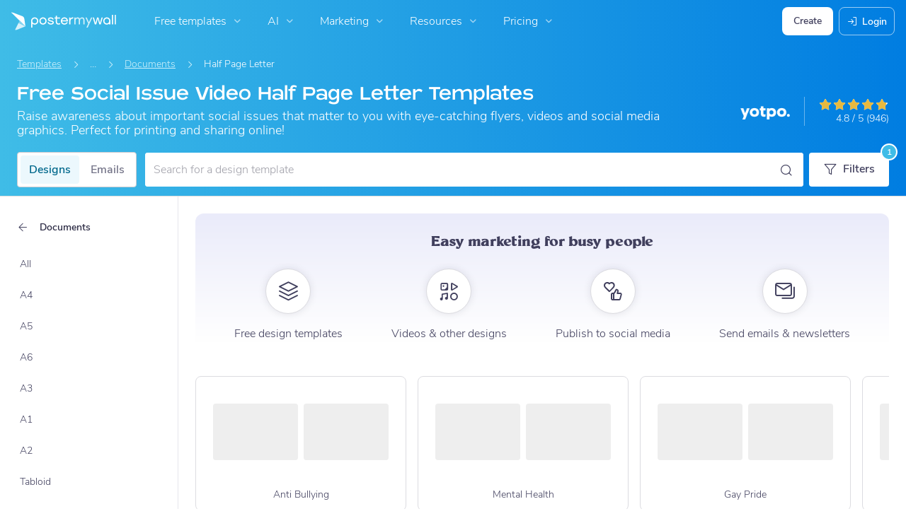

--- FILE ---
content_type: text/html; charset=UTF-8
request_url: https://www.postermywall.com/index.php/g/social-issue-ads/poster-menu-half-page-letter/video/all/document-templates
body_size: 44839
content:


<!doctype html>
<!--[if lt IE 7]>
<html class="no-js ie6 oldie" lang="en"> <![endif]-->
<!--[if IE 7]>
<html class="no-js ie7 oldie" lang="en"> <![endif]-->
<!--[if IE 8]>
<html class="no-js ie8 oldie" lang="en"> <![endif]-->
<!--[if IE 9]>
<html class="no-js ie9" lang="en"> <![endif]-->
<!--[if gt IE 8]><!-->
<html class="no-js " lang="en"> <!--<![endif]-->
<head>
    
<meta charset="utf-8">
<meta name="theme-color" content="#3fbce7">
<title>Free Social Issue Video Half Page Letter Templates | PosterMyWall</title>
<meta name="description" content="Create social issue ads with our all-in-one marketing tool. Publish on social media to advocate for change and inspire action effortlessly. Try for free!"/>

    <meta name="robots" content="">


<meta http-equiv="X-UA-Compatible" content="IE=edge,chrome=1">
<meta name="google-site-verification" content="lIGBWY__wlI1D104k-Ptzqfwus_BEN7JbRTJmUaV8lQ"/>
<meta name="p:domain_verify" content="892f9407e0dd0bcaef517c5ab8abe3db"/>
<meta http-equiv="cleartype" content="on">

    <link rel="canonical" href="https://www.postermywall.com/index.php/g/social-issue-ads/poster-menu-half-page-letter/video/all/document-templates"/>
                                    <link rel="alternate" href="https://www.postermywall.com/index.php/g/social-issue-ads/poster-menu-half-page-letter/video/all/document-templates" hreflang="en"/>
                                <link rel="alternate" href="https://af.postermywall.com/index.php/g/social-issue-ads/poster-menu-half-page-letter/video/all/document-templates" hreflang="af"/>
                                <link rel="alternate" href="https://id.postermywall.com/index.php/g/social-issue-ads/poster-menu-half-page-letter/video/all/document-templates" hreflang="id"/>
                                <link rel="alternate" href="https://da.postermywall.com/index.php/g/social-issue-ads/poster-menu-half-page-letter/video/all/document-templates" hreflang="da"/>
                                <link rel="alternate" href="https://de.postermywall.com/index.php/g/social-issue-ads/poster-menu-half-page-letter/video/all/document-templates" hreflang="de"/>
                                <link rel="alternate" href="https://es.postermywall.com/index.php/g/social-issue-ads/poster-menu-half-page-letter/video/all/document-templates" hreflang="es"/>
                                <link rel="alternate" href="https://fr.postermywall.com/index.php/g/social-issue-ads/poster-menu-half-page-letter/video/all/document-templates" hreflang="fr"/>
                                <link rel="alternate" href="https://zu.postermywall.com/index.php/g/social-issue-ads/poster-menu-half-page-letter/video/all/document-templates" hreflang="zu"/>
                                <link rel="alternate" href="https://it.postermywall.com/index.php/g/social-issue-ads/poster-menu-half-page-letter/video/all/document-templates" hreflang="it"/>
                                <link rel="alternate" href="https://nl.postermywall.com/index.php/g/social-issue-ads/poster-menu-half-page-letter/video/all/document-templates" hreflang="nl"/>
                                <link rel="alternate" href="https://www.postermywall.com/pl/g/social-issue-ads/poster-menu-half-page-letter/video/all/document-templates" hreflang="pl"/>
                                <link rel="alternate" href="https://pt.postermywall.com/index.php/g/social-issue-ads/poster-menu-half-page-letter/video/all/document-templates" hreflang="pt"/>
                                <link rel="alternate" href="https://ru.postermywall.com/index.php/g/social-issue-ads/poster-menu-half-page-letter/video/all/document-templates" hreflang="ru"/>
                                <link rel="alternate" href="https://fil.postermywall.com/index.php/g/social-issue-ads/poster-menu-half-page-letter/video/all/document-templates" hreflang="fil"/>
                                <link rel="alternate" href="https://th.postermywall.com/index.php/g/social-issue-ads/poster-menu-half-page-letter/video/all/document-templates" hreflang="th"/>
                                <link rel="alternate" href="https://zh-cn.postermywall.com/index.php/g/social-issue-ads/poster-menu-half-page-letter/video/all/document-templates" hreflang="zh-CN"/>
                            <link rel="alternate" href="https://www.postermywall.com/index.php/g/social-issue-ads/poster-menu-half-page-letter/video/all/document-templates" hreflang="x-default"/>
                
<meta name="mobile-web-app-capable" content="yes">
<meta name="apple-mobile-web-app-status-bar-style" content="black-translucent">
<meta name="twitter:card" content="Summary">
<meta name="twitter:site" content="@postermywall">

    <meta property="fb:admins" content="508966358,658005786"/>
    <meta property="fb:app_id" content="270549478324"/>
    <meta property="og:image" content="https://d1csarkz8obe9u.cloudfront.net/posterpreviews/human-rights-slogan-flyer-template-design-cd4ef8c5886cde1859485a3338498654_screen.jpg?ts=1733214021"/>
    <meta property="og:site_name" content="PosterMyWall"/>
    <meta property="og:url" content="https://www.postermywall.com/index.php/g/social-issue-ads/poster-menu-half-page-letter/video/all/document-templates"/>
    <meta property="og:title" content="Free Social Issue Video Half Page Letter Templates"/>
    <meta property="og:description" content="Create social issue ads with our all-in-one marketing tool. Publish on social media to advocate for change and inspire action effortlessly. Try for free!"/>
    <meta property="og:type" content="website"/>
<link rel="icon" type="image/x-icon" href="https://www.postermywall.com/favicon.ico?v=5"/>
<link rel="shortcut icon" type="image/x-icon" href="https://www.postermywall.com/favicon.ico?v=5"/>
<!-- Optimization for modern browsers to preload the font-family, or else the execution of CSS is blocked till these download.
 Resource: https://web.dev/uses-rel-preload/?utm_source=lighthouse&utm_medium=unknown -->
<link rel="preload" href="https://d1csarkz8obe9u.cloudfront.net/assets/fonts/NunitoSans/NunitoSans-Regular.woff2" as="font" type="font/woff2"
      crossorigin="anonymous">
<link rel="preload" href="https://d1csarkz8obe9u.cloudfront.net/assets/fonts/NunitoSans/NunitoSans-Bold.woff2" as="font" type="font/woff2"
      crossorigin="anonymous">


<link rel="apple-touch-icon" sizes="57x57" href="https://www.postermywall.com/apple-touch-icon-57x57.png?v=5">
<link rel="apple-touch-icon" sizes="60x60" href="https://www.postermywall.com/apple-touch-icon-60x60.png?v=5">
<link rel="apple-touch-icon" sizes="72x72" href="https://www.postermywall.com/apple-touch-icon-72x72.png?v=5">
<link rel="apple-touch-icon" sizes="76x76" href="https://www.postermywall.com/apple-touch-icon-76x76.png?v=5">
<link rel="apple-touch-icon" sizes="114x114" href="https://www.postermywall.com/apple-touch-icon-114x114.png?v=5">
<link rel="apple-touch-icon" sizes="120x120" href="https://www.postermywall.com/apple-touch-icon-120x120.png?v=5">
<link rel="apple-touch-icon" sizes="144x144" href="https://www.postermywall.com/apple-touch-icon-144x144.png?v=5">
<link rel="apple-touch-icon" sizes="152x152" href="https://www.postermywall.com/apple-touch-icon-152x152.png?v=5">
<link rel="apple-touch-icon" sizes="180x180" href="https://www.postermywall.com/apple-touch-icon-180x180.png?v=5">
<link rel="icon" type="image/png" href="https://www.postermywall.com/favicon-32x32.png?v=5" sizes="32x32">
<link rel="icon" type="image/png" href="https://www.postermywall.com/android-chrome-192x192.png?v=5" sizes="192x192">
<link rel="icon" type="image/png" href="https://www.postermywall.com/favicon-96x96.png?v=5" sizes="96x96">
<link rel="icon" type="image/png" href="https://www.postermywall.com/favicon-16x16.png?v=5" sizes="16x16">
<link rel="manifest" href="https://www.postermywall.com/manifest.json?v=5">
<link rel="mask-icon" href="https://www.postermywall.com/safari-pinned-tab.svg" color="#5bbad5">
<meta name="apple-mobile-web-app-title" content="PosterMyWall">
<meta name="application-name" content="PosterMyWall">
<meta name="msapplication-TileImage" content="https://www.postermywall.com/mstile-144x144.png?v=5">
<link type="text/css" rel="stylesheet" href="https://d1csarkz8obe9u.cloudfront.net/assets/asset_cache/17695172361b0cd028bdf8ea4b049b0d0569dfb21d.css" media="screen, print" />
<link type="text/css" rel="stylesheet" href="https://d1csarkz8obe9u.cloudfront.net/assets/asset_cache/176942216707206a2fd0305dd27133558107e5fbe4.css" media="screen" />
<link type="text/css" rel="stylesheet" href="https://d1csarkz8obe9u.cloudfront.net/assets/asset_cache/1769517236808eb1e859c44cfea623420beebb3aab.css" media="print" />
<link type="text/css" rel="stylesheet" href="https://d1csarkz8obe9u.cloudfront.net/assets/asset_cache/17694221678b5894779d2a2dfe5200f1288cc59bd6.css" media="screen" />

    <meta name="data-csrf-name" content="csrf_token">
    <meta name="data-csrf-token" content="91ecca70e23f8329488769c96e79bae8">

<script type="text/javascript">
    /**
     * Checks if ECMA6 is supported. Returns true if supported, false
     * otherwise.
     *
     * @return {boolean}
     */
    function isECMA6Supported() {
        "use strict";

        if (typeof Symbol === "undefined") return false;

        try {
            // Using eval won't throw a syntax error
            eval("class Foo {}");
            eval("var bar = (x) => x+1");
        } catch (e) {
            return false;
        }

        return true;
    }

    function isBrowserSupported() {
        try {
            return (('IntersectionObserver' in window) &&
                ('ResizeObserver' in window) &&
                ('IntersectionObserverEntry' in window) &&
                ('intersectionRatio' in window.IntersectionObserverEntry.prototype));

        } catch (e) {
            return false;
        }
    }

    window.addEventListener('DOMContentLoaded', function () {
        if (!isECMA6Supported() || !isBrowserSupported()) {
            var banner = document.getElementsByClassName('js-unsupported-browser-banner');

            if (banner.length > 0) {
                banner[0].style.display = 'block';
            }
        }
    });

</script><script type="text/javascript">

    if (typeof PMW === 'undefined') {
        window.PMW = {};
    }
    PMW.SERVER_ROOT = "https://www.postermywall.com/index.php/";

    // WARNING: ONLY USE PMW.BASE_URL DIRECTLY IF ONLY THE BASEPATH FOR THE ENGLISH DOMAIN IS NEEDED, E.G., https://www.postermywall.com/
    // FOR OTHER CASES, PLEASE REFER TO USAGES OF PMW.util.site_url(), PMW.util.asset_url(), or PMW.util.homepage_url()
    PMW.BASE_URL = "https://www.postermywall.com/";
    PMW.DOMAIN = ".postermywall.com";
    PMW.FB_APP_ID = "270549478324";
    PMW.FB_GRAPH_VERSION = "v20.0";
    PMW.FB_LOCALE_CODE = "en_US";
    PMW.GOOGLE_APP_ID = "995470834719-urg5u3hve3gd5ucmgc81e7ip53ncr3mq.apps.googleusercontent.com";
    PMW.freeGettyContentForPremiumUsers = "1";
    PMW.STRIPE_PUBLIC_KEY = "pk_live_uGzZsmP05C9aYOj3WR9BsnU3";
    PMW.VERSION = 1806;
    PMW.HTML_VERSION = 2720;
    PMW.LANGUAGE = "en";
    PMW.RECAPTCHA_V3_KEY = "6LcbCMUUAAAAACdWGrwWjTvzPkSLh_qwTrIxMXqe";
    PMW.RECAPTCHA_V2_KEY = "6LecVqUeAAAAAL23dZHNBsvDewM3HtioOdBXGhCn";
        PMW.ONLINE_ADS_TRACKING_ENABLED = "1";
    PMW.NAV_EXPERIMENTS = [];
    PMW.GTM_CONTAINER_ID = "GTM-N2XPNNF";
    PMW.enableGTM = true;
        PMW.currencyShowsDecimals = ["USD","AUD","CAD","GBP","EUR","ZAR"];
    PMW.needMoreEmailTemplatesForFilter = parseInt("5");
    PMW.needMoreTemplatesForSearchTerm = parseInt("20");
    PMW.showNewPublishDialog = "1"
    PMW.enableMyStuffMultipagesUI = ""
    PMW.doShowNotifications = "1";

    /**
     * This function is called inline in header.php and uses the user's cookie
     * to determine if they're logged in and render their name and utility links
     * for logged in users in the header of the website. This technique is used
     * to allow us to use the same cached HTML for public pages, regardless of
     * whether the user is logged in and new.
     */
    window.initPMWHeader = function () {

        const collapsibleListsContainers = document.querySelectorAll('.js-collapsible-lists'),
            hamburgerListContainer = document.getElementById('nav-hamburger-list-container'),
            navScrollContainers = document.querySelectorAll('.js-scroll-container'),
            createButtonCheckbox = document.getElementById('create-design-cta-checkbox'),
            LIST_VERTICAL_SPACING_OFFSET = 150,
            LIST_VERTICAL_BOTTOM_SCROLL_OFFSET = 10,
            USER_TYPE_STUDENT = 'student',
            USER_TYPE_DESIGNER = 'designer',
            NEW_USER_NAME_ENCODED = 'new+user';

        let lastScrollTop = 0;


        /**
         * Sets the HTML of an element.
         * @param {String} id The element's ID
         * @param {String} h HTML string
         */
        function i(id, h) {
            var e = document.getElementById(id);
            if (e) {
                e.innerHTML = h;
            }
        }

        /**
         * Retrieves the value of a cookie.
         * @param {String} name Name of cookie
         * @returns Mixed Value of cookie or null
         */
        function readCookie(name) {
            let nameEQ = name + '=',
                ca = document.cookie.split(';');
            for (let i = 0; i < ca.length; i++) {
                let c = ca[i];
                while (c.charAt(0) === ' ')
                    c = c.substring(1, c.length);
                if (c.indexOf(nameEQ) === 0)
                    return c.substring(nameEQ.length, c.length);
            }
            return null;
        }

        function escapeHTML(unsafeStr) {
            if (unsafeStr === null || unsafeStr === '') {
                return unsafeStr;
            }

            return unsafeStr
                .replace(/&/g, '&amp;')
                .replace(/</g, '&lt;')
                .replace(/>/g, '&gt;')
                .replace(/\"/g, '&quot;')
                .replace(/\'/g, '&#39;')
                .replace(/\//g, '&#x2F;');
        }

        /**
         *
         * @param auth
         * @param userName
         * @returns {boolean}
         */
        function isUserLoggedIn(auth, userName) {
            return auth.length > 1 && userName !== null && userName !== NEW_USER_NAME_ENCODED;
        }

        /**
         *
         * @param {Array} auth
         * @returns {boolean}
         */
        function isUserStudent(auth) {
            return typeof auth[1] !== 'undefined' && auth[1] === USER_TYPE_STUDENT;
        }

        function isUserDesigner(auth) {
            return typeof auth[1] !== 'undefined' && auth[1] === USER_TYPE_DESIGNER;
        }

        let n = document.getElementById('nav');

        if (n) {
            if (n.hasAttribute('data-skip-init')) {
                return;
            }

            let name = escapeHTML(readCookie('pmwn')),
                auth = readCookie('pmwi2');


            /**
             *
             * @param el
             * @returns {boolean}
             */
            function isHiddenInDOM(el) {
                return el.offsetParent === null;
            }

            function isHalloween() {
                const dateToday = new Date(),
                    year = dateToday.getFullYear();

                return (new Date('October 1 ' + year) <= dateToday) && (new Date('November 1 ' + year) > dateToday);
            }

            function isChristmasSeason() {
                const dateToday = new Date(),
                    year = dateToday.getFullYear();

                return (new Date('December 1 ' + year) <= dateToday) && (new Date('December 31 ' + year) > dateToday);
            }

            /**
             * @param {object} userInfo
             * @param {string} userInfo.team_name
             * @param {string} userInfo.user_email
             */
            function setTeamInfoInNavDropdowns(userInfo) {
                if (userInfo && userInfo.team_name && isUserPremium()) {
                    const teamNameListItem = document.querySelector('.js-team-name-list-item');
                    if (teamNameListItem) {
                        teamNameListItem.classList.remove('_hidden');
                    }

                    const teamName = document.querySelector('.js-team-name');
                    if (teamName) {
                        teamName.innerHTML = userInfo.team_name;
                    }
                }
            }

            /**
             * @param {object} userInfo
             * @param {string} userInfo.show_team_icon
             */
            function setProfilePictureTeamIcon(userInfo) {
                if (isUserPremium() && userInfo.show_team_icon) {
                    const profilePictureTeamIcon = document.querySelector('.js-navuser-team-icon');
                    if (profilePictureTeamIcon) {
                        profilePictureTeamIcon.classList.remove('_hidden');
                    }
                }
            }

            /**
             * @param {string} userName
             * @param {object} userInfo
             * @param {string} userInfo.team_name
             * @param {string} userInfo.user_email
             * @param {string} userInfo.show_team_icon
             */
            function setUserInfoInNavDropdowns(userName, userInfo) {
                document.getElementById('profile-container').setAttribute('title', userName);
                i('ulname', userName);
                i('ulname-toggled', userName);
                if (userInfo && userInfo.user_email) {
                    const subText = document.querySelector('.js-email-subtext');
                    if (subText) {
                        subText.innerHTML = userInfo.user_email;
                    }
                }
                setTeamInfoInNavDropdowns(userInfo);
                setProfilePictureTeamIcon(userInfo);
            }

            /**
             *
             * @param {Array} auth
             * @param nav
             */
            function setNavClassesForLoggedInUser(auth, nav) {
                if (isUserStudent(auth)) {
                    nav.className += ' -student';
                }

                if (isUserDesigner(auth)) {
                    nav.className += ' -designer';
                }

                nav.className += ' -loggedin';

                if (isUserPremium()) {
                    nav.className += ' -premium';
                } else {
                    nav.className += ' -payg';
                }
            }

            /**
             *
             * @param {string|null} profilePictureCookie
             * @param {Element} img
             * @param {string} imageSrc
             */
            function setProfilePictureSrc(profilePictureCookie, img, imageSrc) {
                if (profilePictureCookie !== null && profilePictureCookie.length > 1) {
                    img.onerror = function () {
                        this.src = imageSrc;
                        img.onerror = null; // prevent recursion incase the default doesn't load either
                    };

                    img.src = decodeURIComponent(profilePictureCookie);
                } else {
                    img.src = imageSrc;
                }
            }

            function initLogoForLoggedInUser() {
                let logo = document.getElementById('logo');

                logo.setAttribute('aria-label', 'Go to My Stuff');
                logo.addEventListener('click', function (e) {
                    e.preventDefault();
                    window.location.href = PMW.SERVER_ROOT + 'posters/mine';
                });
            }

            function getPremiumLevelFromSubscriptionDetailsCookie() {
                const c = readCookie('pmwsd');
                let premiumLevel = 0;
                if (typeof c === 'string') {
                    let p = c.split('~');
                    if (p.length > 1) {
                        premiumLevel = parseInt(p[1]);
                    }
                }
                return premiumLevel;
            }

            function isUserPremium() {
                return getPremiumLevelFromSubscriptionDetailsCookie() > 0;
            }

            function initProfilePictureForLoggedInUser() {
                const pp = readCookie('pmwpp'),
                    ppc = document.getElementById('profile-container'),
                    img = document.getElementById('user-profile-picture-container'),
                    dropdownAvatarImg = document.querySelector('.avatar-profile-picture-container'),
                    nameContainer = document.getElementById('username');

                let durl = ppc.getAttribute('data-default-src');
                nameContainer.setAttribute('href', nameContainer.getAttribute('data-href'));

                if (isHalloween()) {
                    durl = ppc.getAttribute('data-halloween-default-src');
                }

                if (isChristmasSeason()) {
                    durl = ppc.getAttribute('data-christmas-default-src');
                }
                setProfilePictureSrc(pp, img, durl);

                if (dropdownAvatarImg) {
                    setProfilePictureSrc(pp, dropdownAvatarImg, durl);
                }
                img.className += 'profile-picture';
            }

            async function fetchUserInfo() {
                /** @type {HTMLFormElement | null} */
                const navForm = document.querySelector('.js-avatar-list-item-form');

                if (!navForm) {
                    return null;
                }

                navForm.addEventListener('submit', (event) => {
                    event.preventDefault();
                });

                try {
                    const response = await fetch(navForm.action, {
                        method: navForm.method,
                        headers: {'Accept': 'application/json'}
                    });

                    if (!response) {
                        return null;
                    }

                    const responseData = await response.json();
                    return responseData.data;
                } catch (error) {
                    return null;
                }
            }

            function initNavEditProfileClick() {
                const editProfileItem = document.querySelector('.js-avatar-list-item-form-container');

                if (editProfileItem) {
                    editProfileItem.addEventListener('click', function () {
                        window.location.href = editProfileItem.getAttribute('data-href');
                    });
                }
            }

            function initUserProfileIconDisplay() {
                if (typeof auth !== 'string') {
                    return;
                }

                let p = auth.split('.');
                if (isUserLoggedIn(p, name)) {
                    name = decodeURIComponent(name.replace(/\+/g, ' '));
                    if (isUserStudent(p)) {

                        n.className += ' -student';
                    }
                    setNavClassesForLoggedInUser(p, n);

                    initLogoForLoggedInUser();
                    initProfilePictureForLoggedInUser();
                }

                const la = readCookie('pmwla');
                if (la && n) {
                    n.className += ' -su';
                }
            }

            async function initUserInfoDisplay() {
                if (typeof auth !== 'string') {
                    return;
                }

                let p = auth.split('.');
                let userInfo;
                if (isUserLoggedIn(p, name)) {
                    try {
                        userInfo = await fetchUserInfo();
                    } catch (error) {
                        userInfo = null;
                    }

                    name = decodeURIComponent(name.replace(/\+/g, ' '));
                    setUserInfoInNavDropdowns(name, userInfo);
                    setProfilePictureTeamIcon(userInfo);
                }
            }

            function initProfileIconClick() {
                const navUser = document.getElementById('navuser');

                if (navUser) {
                    navUser.addEventListener('click', function (event) {
                        this.classList.toggle('keep-open');
                        event.stopPropagation();
                    });

                    window.addEventListener('click', function (event) {
                        if (navUser.classList.contains('keep-open')) {
                            if (event.target && !navUser.contains(event.target)) {
                                navUser.classList.remove('keep-open');
                            }
                        }
                    });
                }
            }

            /**
             * element can be at the top of its scroll container if it has either:
             *   - not scrolled
             *   - scrolled to top
             * @param el
             * @returns {boolean}
             */
            function isScrollElementAtTop(el) {
                return el.scrollTop === 0;
            }

            function doesElementNeedScroll(el) {
                return !((el.scrollHeight - el.clientHeight) === 0);
            }

            function hasElementScrolledToBottom(el) {
                return (el.scrollTop === (el.scrollHeight - el.offsetHeight)
                    || Math.abs(el.scrollTop - (el.scrollHeight - el.offsetHeight)) < LIST_VERTICAL_BOTTOM_SCROLL_OFFSET);
            }

            function getOffsetToScrollBy(scrollContainer) {
                const item = scrollContainer.querySelector('.js-nav-list-item'),
                    remainingContainerScrollHeight = scrollContainer.scrollHeight - scrollContainer.offsetHeight - scrollContainer.scrollTop,
                    scrollOffset = item && item.offsetHeight > 0 ? item.offsetHeight * 5 : 200;
                return Math.min(remainingContainerScrollHeight, scrollOffset);
            }

            function smoothScrollDown(scrollContainer) {
                scrollContainer.scrollBy({
                    top: getOffsetToScrollBy(scrollContainer),
                    left: 0,
                    behavior: 'smooth',
                });
            }

            /**
             *
             * @param element
             */
            function hideElement(element) {
                addClass(element, '_hidden');
            }

            /**
             *
             * @param element
             */
            function showElement(element) {
                removeClass(element, '_hidden');
            }

            function addClass(el, c) {
                if (el.className.indexOf(c) === -1) {
                    el.className += ' ' + c;
                }
            }

            function removeClass(el, c) {
                const cName = el.className;
                if (cName.length > 0 && cName.indexOf(c) !== -1) {
                    el.className = cName.replace(c, '');
                }
            }

            /**
             *
             * @param {Element} el
             * @param {string} className
             * @returns {boolean}
             */
            function hasClass(el, className) {
                return el.classList.contains(className);
            }

            /**
             *
             * @param elementsList
             * @param el
             * @returns {boolean}
             */
            function isElementFirstChild(elementsList, el) {
                return el && el === elementsList[0];
            }


            /**
             * Hides the element when the user clicks outside the element's container.
             * The hiding method is setting the checkbox.checked property to false.
             *
             * @param {string} elID
             * @param {string} containerID
             * @param {string} checkboxID
             */
            function hideElementOnOutsideClick(elID, containerID, checkboxID) {
                const el = document.getElementById(elID),
                    container = document.getElementById(containerID),
                    checkbox = document.getElementById(checkboxID);

                const outsideClickListener = function (event) {
                    if ((container && el && checkbox) && !container.contains(event.target) && !el.contains(event.target)) {
                        checkbox.checked = false;
                    }
                };

                document.addEventListener('click', outsideClickListener);
            }

            function onMobileCreateModalCloseClick() {
                const closeBtn = document.getElementById('mobile-create-close-button');

                if (closeBtn) {
                    closeBtn.addEventListener('click', function () {
                        const checkbox = document.getElementById('create-design-cta-checkbox');
                        if (checkbox) {
                            checkbox.checked = false;
                        }
                    });
                }
            }

            function hideMobileCreateModalOnOutsideClick() {
                const el = document.getElementById('create-design-cta-container'),
                    backdrop = document.getElementById('nav-create-design-dropdown'),
                    checkbox = document.getElementById('create-design-cta-checkbox');

                const outsideClickListener = function (event) {
                    if ((el && checkbox) && (!el.contains(event.target)) || event.target.id === backdrop.id) {
                        checkbox.checked = false;
                    }
                };

                document.addEventListener('click', outsideClickListener);
            }

            function initMobileCreateModal() {
                hideMobileCreateModalOnOutsideClick();
                onMobileCreateModalCloseClick();
            }

            function resetHamburgerListScroll() {
                hamburgerListContainer.scrollTop = 0;
                lastScrollTop = 0;
            }

            function resetHamburgerListWidth() {
                hamburgerListContainer.style.width = 'auto';
            }

            function bringNavPanelInView(navPanel) {
                removeClass(document.querySelector('.js-nav-panel.-in'), '-in');
                addClass(navPanel, '-in');
            }


            /**
             * updates the width of the hamburger according to the current active panel, resets the scroll and the scroll overlays inside the list
             */
            function resetHamburgerList() {
                resetHamburgerListWidth();
                updateHamburgerListContainerWidth();
                resetHamburgerListScroll();
                onNavDropdownScroll(hamburgerListContainer);
            }

            function openSecondaryList() {
                bringNavPanelInView(document.querySelector(this.getAttribute('data-for-selector')));
                resetHamburgerList();
            }

            function onBackBtnClick() {
                bringNavPanelInView(document.querySelector('.js-hamburger-main-menu'));
                resetHamburgerList();
            }

            function initHamburgerMenu() {
                const secondaryListOpeners = document.querySelectorAll('.js-opens-list'),
                    backBtns = document.querySelectorAll('.js-back-btn');

                secondaryListOpeners.forEach(function (navItem) {
                    navItem.addEventListener('click', openSecondaryList);
                });

                backBtns.forEach(function (btn) {
                    btn.addEventListener('click', onBackBtnClick);
                });

                updateHamburgerListContainerHeight();
            }

            initMobileCreateModal();
            hideElementOnOutsideClick('mobile-search', 'mobile-search-options', 'mobile-search-bar');
            hideElementOnOutsideClick('nav-create-design-dropdown', 'create-design-cta-container', 'create-design-cta-checkbox');
            hideElementOnOutsideClick('nav-hamburger-list-container', 'nav-hamburger-container', 'nav-hamburger-menu');

            let mobileSearchBar = document.getElementById('mobile-search-bar');

            if (mobileSearchBar) {
                mobileSearchBar.addEventListener('change', function () {
                    if (this.checked) {
                        document.getElementById('nav-mobile-search-input').focus();
                    } else {
                        document.getElementById('nav-mobile-search-input').blur();
                    }
                });
            }

            window.addEventListener('resize', function () {
                updateHamburgerListContainerHeight();
                handleScrollableContainersScroll();
                setCollapsedStateForCollapsibles();
            });

            /**
             * To update the scrollable area of the nav dropdown
             */
            function updateHamburgerListContainerHeight() {
                document.getElementById('nav-hamburger-list-container').style = 'max-height: ' + Math.abs(window.innerHeight - LIST_VERTICAL_SPACING_OFFSET) + 'px;';
            }

            function updateHamburgerListContainerWidth() {
                const width = hamburgerListContainer.querySelector('.js-nav-panel.-in').offsetWidth;
                hamburgerListContainer.style.width = width + 'px';
            }

            function handleScrollableContainersScroll() {
                navScrollContainers.forEach(function (scrollContainer) {
                    onNavDropdownScroll(scrollContainer);
                });
            }

            function onScrollBtnClick() {
                const scrollContainer = document.querySelector(this.getAttribute('data-for-selector'));
                smoothScrollDown(scrollContainer);
            }

            function initScrollableLists() {
                const scrollButtons = document.querySelectorAll('.js-btn-show-more');

                scrollButtons.forEach(function (btn) {
                    btn.addEventListener('click', onScrollBtnClick);
                });

                navScrollContainers.forEach(function (scrollContainer) {
                    scrollContainer.addEventListener('scroll', onNavDropdownScroll.bind(this, scrollContainer), {passive: true});
                    onNavDropdownScroll(scrollContainer);
                });
            }

            /**
             * handles scroll for a dropdown and hides/shows the overlays at the top and bottom depending on scroll position
             *
             * @param dropdown
             */
            function onNavDropdownScroll(dropdown) {
                const dropdownList = dropdown.closest('.dropdown-list'),
                    btnOverlayBottom = dropdownList.querySelector('.js-bottom-overlay'),
                    btnOverlayTop = dropdownList.querySelector('.js-top-overlay');

                if (isScrollElementAtTop(dropdown)) {
                    if (doesElementNeedScroll(dropdown)) {
                        hideElement(btnOverlayTop);
                        showElement(btnOverlayBottom);
                    } else {
                        hideElement(btnOverlayTop);
                        hideElement(btnOverlayBottom);
                    }
                } else if (hasElementScrolledToBottom(dropdown)) {
                    showElement(btnOverlayTop);
                    hideElement(btnOverlayBottom);
                } else {
                    showElement(btnOverlayTop);
                    showElement(btnOverlayBottom);
                }
            }

            /**
             *
             * @param iconParent
             * @returns {boolean}
             */
            function isCollapseIconVisible(iconParent) {
                return !isHiddenInDOM(iconParent.querySelector('.js-collapse-icon'));
            }

            /**
             * collapses a list, shows the caret icon, and enables its hover state.
             * @param list
             */
            function collapseList(list) {
                addClass(list, '-collapsed');
                removeClass(list.querySelector('.js-collapse-icon'), '-invisible');
                enableCollapsibleListHeaderHover(list);
            }

            /**
             *
             * @param lists
             * @param listToIgnore any list to ignore when collapsing lists
             */
            function collapseLists(lists, listToIgnore = null) {
                lists.forEach(function (collapsibleList) {
                    if (listToIgnore !== collapsibleList) {
                        collapseList(collapsibleList);
                    }
                });
            }

            /**
             *
             * @param {Array.<Element>} lists
             */
            function expandLists(lists) {
                lists.forEach(function (list) {
                    removeClass(list, '-collapsed');
                    enableCollapsibleListHeaderHover(list);
                });
            }

            /**
             * expand a list, hide the caret icon, and disable hover
             * @param list
             */
            function expandList(list) {
                const parentLists = list.closest('.js-collapsible-lists').querySelectorAll('.js-collapsible');
                collapseLists(parentLists, list);
                removeClass(list, '-collapsed');
                addClass(list.querySelector('.js-collapse-icon'), '-invisible');
                disableCollapsibleListHeaderHover(list);
            }

            function enableCollapsibleListHeaderHover(list) {
                removeClass(list.querySelector('.js-collapse-list'), '-no-hover');
            }

            function disableCollapsibleListHeaderHover(list) {
                addClass(list.querySelector('.js-collapse-list'), '-no-hover');
            }

            function handleListCollapse(e) {
                if (!isCollapseIconVisible(this)) {
                    return;
                }

                e.preventDefault();
                e.stopImmediatePropagation();
                const list = this.closest('.js-collapsible');
                hasClass(list, '-collapsed') ? expandList(list) : collapseList(list);
            }

            /**
             *
             * @param listsContainer
             * @returns {boolean}
             */
            function areListsCollapsed(listsContainer) {
                return listsContainer.querySelectorAll('.js-collapsible.-collapsed').length !== 0;
            }

            /**
             * initialises collapsed state for collapsible lists given the list container.
             * If there are no already collapsed lists and the collapse btn is visible, then we collapse all the lists
             * except the first list.
             * if the collapse button is not visible but we have some collapsed lists, then expand all of them
             * @param listsContainer
             */
            function setCollapsedStateForLists(listsContainer) {
                const collapsibleLists = listsContainer.querySelectorAll('.js-collapsible'),
                    expandedList = listsContainer.querySelector('.js-collapsible:not(.-collapsed)'),
                    listToKeepExpanded = expandedList ? expandedList : collapsibleLists[0],
                    collapsibleIconVisible = isCollapseIconVisible(listsContainer);

                if (!collapsibleIconVisible && areListsCollapsed(listsContainer)) {
                    expandLists(collapsibleLists);
                    return;
                }

                if (!collapsibleIconVisible && window.innerWidth > 1430) {
                    return;
                }

                if (listToKeepExpanded !== undefined) {
                    expandList(listToKeepExpanded);
                    if (collapsibleLists.length > 0) {
                        collapseLists(collapsibleLists, listToKeepExpanded);
                    }
                } else if (collapsibleLists.length > 0) {
                    collapseLists(collapsibleLists, null);
                }
            }


            function setCollapsedStateForCollapsibles() {
                collapsibleListsContainers.forEach(function (container) {
                    setCollapsedStateForLists(container);
                });
            }

            /**
             * initialises the dropdown lists can be collapsed on smaller screen sizes
             */
            function initCollapsibleLists() {
                const collapseBtns = document.querySelectorAll('.js-collapse-list');
                collapseBtns.forEach(function (btn) {
                    btn.addEventListener('click', handleListCollapse);
                });

                setCollapsedStateForCollapsibles();
            }

            function closeCreateDropdown() {
                createButtonCheckbox.checked = false;
            }

            /**
             * initializes the handlers on other nav items so that the create from scratch dropdown, if open, can be closed if the user hovers on them.
             */
            function initCreateButtonClosing() {
                const otherNavItemContainers = document.querySelectorAll('.js-opens-dropdown');
                otherNavItemContainers.forEach(function (navItemContainer) {
                    navItemContainer.addEventListener('mouseenter', closeCreateDropdown);
                });
            }

            /**
             * Removes marketing banner if cookie is set for not showing banner.
             * This is done in JS to run on pages that get cached. Code in header file to ensure that no CLS occurs when removing banners.
             */
            function removeMarketingBannerIfCookieSet() {
                const marketingBanner = document.getElementsByClassName('js-nav-notification'),
                    iconCloseBanner = document.getElementsByClassName('js-icon-close-banner');

                if (iconCloseBanner.length && readCookie(iconCloseBanner[0].getAttribute('data-close-cookie'))) {
                    marketingBanner[0].remove();
                }
            }

            function initDesignTemplatesHeaderLink() {
                const designsHeader = document.querySelector('.js-designs-header');

                if (designsHeader) {
                    if (auth && isUserLoggedIn(auth.split('.'), name)) {
                        designsHeader.href = designsHeader.getAttribute('data-sizes-url');
                    } else {
                        designsHeader.href = designsHeader.getAttribute('data-gallery-url');
                    }
                }
            }

            function initNavFormItemClickHandler(listItemFormContainer) {
                listItemFormContainer.addEventListener('click', function () {
                    const form = listItemFormContainer.querySelector('.js-list-item-form');
                    if (form) {
                        const submitButton = form.querySelector('.js-submit-btn');
                        if (submitButton) {
                            submitButton.click();
                        }
                    }
                });
            }

            function initClickHandlersForNavFormItems() {
                const listItemFormContainers = document.querySelectorAll('.js-list-item-form-container');
                listItemFormContainers.forEach(function (listItemFormContainer) {
                    initNavFormItemClickHandler(listItemFormContainer);
                });
            }

            function initGA4TrackingForCreateButtons() {
                let navCreateButtons = document.querySelectorAll('.js-create-nav-button .list-item-content');
                navCreateButtons.forEach(function (btn) {
                    btn.addEventListener('click', function () {
                        const events = $(this).attr('data-event-name').split(',');
                        events.forEach(function (eventName) {
                            PMW.gtm.trackGA4CustomEvent(eventName);
                        });
                    });
                });
            }

            function initGA4TrackingForLinks() {
                let navLinks = document.querySelectorAll('#nav a');
                navLinks.forEach(function (link) {
                    link.addEventListener('click', function (e) {
                        e.preventDefault();
                        const eventName = $(this).attr('data-event-name');
                        const source = $(this).attr('data-event-source');

                        if (source && eventName) {
                            PMW.gtm.trackGA4CustomEvent(eventName, {'source': source});
                        } else if (eventName) {
                            PMW.gtm.trackGA4CustomEvent(eventName);
                        }
                        setTimeout(function () {
                            window.location.href = link.getAttribute('href');
                        }, 300);
                    })
                });
            }

            function isInPWA() {
                const mqStandAlone = '(display-mode: standalone)';
                const nav = navigator;

                return (nav && typeof nav === 'object' && nav.standalone && nav.standalone) || window.matchMedia(mqStandAlone).matches;
            }

            function getTransitionEndEventToUse() {
                const transitions = {
                    'transition': 'transitionend',
                    'OTransition': 'oTransitionEnd',
                    'MozTransition': 'transitionend',
                    'WebkitTransition': 'webkitTransitionEnd',
                };

                let el = document.createElement('fakeelement');

                for (let t in transitions) {
                    if (el.style[t] !== undefined) {
                        return transitions[t];
                    }
                }
            }


            function initPWAHeader() {
                const loadingBar = document.querySelector('.js-page-loading-bar');

                if (!isInPWA() || !loadingBar) {
                    return;
                }

                const transitionEndEvent = getTransitionEndEventToUse();

                removeClass(loadingBar, '_hidden');
                removeClass(loadingBar, 'opacity-0');
                window.onbeforeunload = function () {
                    loadingBar.style.width = '20%';
                }

                window.onload = function () {
                    loadingBar.style.width = '100%'
                }

                if (transitionEndEvent) {
                    loadingBar.addEventListener(transitionEndEvent, function () {
                        if (loadingBar.style.width === '100%') {
                            addClass(loadingBar, '_opacity-0');
                        }
                    })
                }
            }

            initHamburgerMenu();
            initCreateButtonClosing();
            initCollapsibleLists();
            initUserProfileIconDisplay();
            initUserInfoDisplay();
            initProfileIconClick();
            initNavEditProfileClick();
            initScrollableLists();
            removeMarketingBannerIfCookieSet();
            initDesignTemplatesHeaderLink();
            initClickHandlersForNavFormItems();
            initGA4TrackingForCreateButtons();
            initGA4TrackingForLinks();
            initPWAHeader();
        }
    };
</script>

<script>
    (function (m, a, z, e) {
        var s, t;
        try {
            t = m.sessionStorage.getItem('maze-us');
        } catch (err) {}

        if (!t) {
            t = new Date().getTime();
            try {
                m.sessionStorage.setItem('maze-us', t);
            } catch (err) {}
        }

        s = a.createElement('script');
        s.src = z + '?t=' + t + '&apiKey=' + e;
        s.async = true;
        a.getElementsByTagName('head')[0].appendChild(s);
        m.mazeUniversalSnippetApiKey = e;
    })(window, document, 'https://snippet.maze.co/maze-universal-loader.js', '1a2069fd-8224-4de3-b708-1d9fb39c88e4');
</script>

            <meta name="viewport" content="width=device-width, initial-scale=1.0, maximum-scale=5">
    
    <!--[if lt IE 9]><link rel="stylesheet" type="text/css" href="https://www.postermywall.com/assets/css/ie8.css" /><![endif]-->
    
</head>
<body class="js-assets-prod ">
<noscript>
    <iframe src="https://www.googletagmanager.com/ns.html?id=GTM-N2XPNNF"
            height="0" width="0" style="display:none;visibility:hidden"></iframe>
</noscript>
<header>
    <a class="accessibility-helper-link js-open-userway-accessibility-menu"
   href="javascript:void(0);"
   data-opening-text="Opening&hellip;"
   data-open-text="Open accessibility menu"
   aria-label="Open accessibility menu">Open accessibility menu</a>

<div class="accessibility-helper-link-container js-accessibility-helper-link-container">
    <i class="icon close-icon icon-close" id="js-accessibility-menu-close"></i>
    <span class="accessibility-helper-link -floated" id="pmw-accessibility-widget"
          aria-label="Open accessibility menu">
    <i class="icon accessibility-icon icon-wheelchair"></i>
</span>
</div>

<a class="accessibility-helper-link" href="#bd"
   aria-label="Skip to page content">Skip to page content</a><div class="js-unsupported-browser-banner unsupported-browser-banner" style="display: none;">You seem to be on an old web browser - most options will not work. Please <a href="https://browser-update.org/en/update-browser.html#3" target="_blank" rel="noopener">update your browser</a>.</div>

                    
        <nav class="navbar -nomargin  "
             id="nav">
            <div class="logo-container">
                <a id="logo" href="https://www.postermywall.com/" aria-label="Go to the home page"
                   class="embedded-remove-url" data-event-name="Nav_logo">
                    <div class="logo-wrapper">

                                                                                                                            <img class="logo-img main" src="https://www.postermywall.com/assets/images/logo-postermaker.svg?ts=1769557880"
                                 alt="PosterMyWall navigation logo"/>
                            <img class="logo-img -for-mobile" src="https://www.postermywall.com/assets/images/logo-mobile.svg"
                                 alt="PosterMyWall navigation logo"/>
                                            </div>
                </a>
            </div>

            <div class="primary-nav nav-items-responsiveness" id="nav-primary-items">
                <div class="nav-item-container for-user embedded-hidden" id="my-stuff-nav-item">
                    <a class="nav-item"
                       href="https://www.postermywall.com/index.php/posters/mine#/designs"
                       data-event-name="Nav_mystuff"
                    >My Stuff</a>
                </div>

                <div class="nav-item-container hide-for-student embedded-hidden">
                    <a class="nav-item js-opens-dropdown"
                       href="https://www.postermywall.com/index.php/posters/gallery"
                       data-event-name="Nav_templates"
                    >
                        <span class="for-anon">
                            <span class="visible-desktop hidden-small-laptop">Free templates</span>
                            <span class="visible-small-laptop hidden-desktop">Templates</span>
                        </span>
                        <span class="for-user">Templates</span>
                        <i aria-hidden="true" class="nav-item-icon icon-caret-down"></i>
                    </a>
                    <div class="dropdown-list templates-dropdown">
                        <div class="lists-container js-lists-container -cappedlaptop -verticallaptop">
                            <div class="list-container design-templates-list-container -with-header _no-border-right">
                                
<a class="nav-list-header   js-designs-header -has-hover"
 href="https://www.postermywall.com/index.php/posters/sizes" data-sizes-url="https://www.postermywall.com/index.php/posters/sizes" data-gallery-url="https://www.postermywall.com/index.php/posters/gallery" data-event-name="Nav_designs" >

<i  tabindex="-1" class="pmw-icon size-icon-20  left-icon content-disabled icon-bulk-flyers -icon-only"></i>
<span class="left-text spacing-m-l-2 body-s-bold content-body"> Designs </span>

<div class="right-part-container">
        </div>
</a>

                                <a class="personalize-recommendations-upsell"
                                   href="https://www.postermywall.com/index.php/posters/recommendations"
                                   data-event-name="Nav_designsrecommended">
                                    <div class="flex-row-align-center flex-justify-between _full-width">
                                        <div class="flex-v-row">
                                            <div class="flex-row-align-center">
                                                <span class="body-xs-bold upsell-main-text content-body spacing-m-r-1 capitalize-sentence">Recommended For You</span>
                                                <img class="recommendation-icon" alt="" role="presentation" src="https://d1csarkz8obe9u.cloudfront.net/assets/gallery-personalized-recommendations-icon.svg"/>
                                            </div>
                                            <span class="body-xxs content-sub-text visible-large-screens">Templates handpicked for you</span>
                                        </div>
                                        <picture class="flexbox">
                                            <source srcset="https://d1csarkz8obe9u.cloudfront.net/assets/nav-personalized-recommendations-preview.png" type="image/webp">
                                            <img class="recommendation-preview-designs visible-large-screens visible-large-screens" alt="" role="presentation"
                                                 src="https://d1csarkz8obe9u.cloudfront.net/assets/nav-personalized-recommendations-preview.png"/>
                                        </picture>
                                    </div>
                                </a>

                                <div class="lists js-lists js-collapsible-lists -wrapsmalllaptop">
                                    
<ul class="nav-list js-nav-list  -flex  -collapsible js-collapsible"
    id="nav-themes-list" >
            
<li class="nav-list-item js-nav-list-item  -heading ">
    <a class="list-item-content  -heading qa-themes-link -has-border-small-screens js-collapse-list -icon-right -has-icon-content js-header-item" tabindex="-1" href="https://www.postermywall.com/index.php/posters/gallery " tabindex="-1" data-event-name="Nav_designthemes" >
    <div class="icon-container ">
                    
<i  tabindex="-1" class="pmw-icon size-icon-20  content-heading js-collapse-icon collapse-icon visible-nav-smaller-screens item-icon icon-caret-up -icon-only"></i>
            </div>
    <div class="flex-v-row">
        <div class="flex-h-row align-center justify-space-between">
        <span class="item-text body-xs-bold content-heading"
                      >
            Themes        </span>
            
                    </div>

            </div>

    </a></li>
            
<li class="nav-list-item js-nav-list-item   ">
    <a class="list-item-content   qa-themes-link  -icon-left" tabindex="-1" href="https://www.postermywall.com/index.php/g/valentines-collages " tabindex="-1" data-event-name="Nav_designthemes_valentinescollages" >
    <div class="icon-container ">
                                </div>
    <div class="flex-v-row">
        <div class="flex-h-row align-center justify-space-between">
        <span class="item-text body-xs content-body"
                      >
            Valentine's Day        </span>
            
                    </div>

            </div>

    </a></li>
            
<li class="nav-list-item js-nav-list-item   ">
    <a class="list-item-content   qa-themes-link  -icon-left" tabindex="-1" href="https://www.postermywall.com/index.php/g/event-flyers " tabindex="-1" data-event-name="Nav_designthemes_eventflyers" >
    <div class="icon-container ">
                                </div>
    <div class="flex-v-row">
        <div class="flex-h-row align-center justify-space-between">
        <span class="item-text body-xs content-body"
                      >
            Events        </span>
            
                    </div>

            </div>

    </a></li>
            
<li class="nav-list-item js-nav-list-item   ">
    <a class="list-item-content   qa-themes-link  -icon-left" tabindex="-1" href="https://www.postermywall.com/index.php/g/small-business-flyers " tabindex="-1" data-event-name="Nav_designthemes_smallbusinessflyers" >
    <div class="icon-container ">
                                </div>
    <div class="flex-v-row">
        <div class="flex-h-row align-center justify-space-between">
        <span class="item-text body-xs content-body"
                      >
            Small Business        </span>
            
                    </div>

            </div>

    </a></li>
            
<li class="nav-list-item js-nav-list-item   ">
    <a class="list-item-content   qa-themes-link  -icon-left" tabindex="-1" href="https://www.postermywall.com/index.php/g/church-flyers " tabindex="-1" data-event-name="Nav_designthemes_churchflyers" >
    <div class="icon-container ">
                                </div>
    <div class="flex-v-row">
        <div class="flex-h-row align-center justify-space-between">
        <span class="item-text body-xs content-body"
                      >
            Church        </span>
            
                    </div>

            </div>

    </a></li>
            
<li class="nav-list-item js-nav-list-item  -cta ">
    <a class="list-item-content  -cta  -icon-right -has-icon-content -link-smaller-screens" tabindex="-1" href="https://www.postermywall.com/index.php/posters/gallery " tabindex="-1" data-event-name="Nav_designthemes_viewall" >
    <div class="icon-container ">
                    
<i  tabindex="-1" class="pmw-icon size-icon-20   item-icon icon-arrow-right -icon-only"></i>
            </div>
    <div class="flex-v-row">
        <div class="flex-h-row align-center justify-space-between">
        <span class="item-text body-xs-bold content-heading capitalize-sentence"
                      >
            View All        </span>
            
                    </div>

            </div>

    </a></li>
    </ul>
                                    
<ul class="nav-list js-nav-list  -flex -unmargined-header -collapsible js-collapsible"
    >
            
<li class="nav-list-item js-nav-list-item -no-margin-two-col -heading ">
    <a class="list-item-content  -heading qa-sizes-link js-collapse-list -icon-right -has-icon-content js-header-item" tabindex="-1" href="https://www.postermywall.com/index.php/posters/sizes " tabindex="-1" data-event-name="Nav_sizes" >
    <div class="icon-container ">
                    
<i  tabindex="-1" class="pmw-icon size-icon-20  content-heading js-collapse-icon collapse-icon visible-nav-smaller-screens item-icon icon-caret-up -icon-only"></i>
            </div>
    <div class="flex-v-row">
        <div class="flex-h-row align-center justify-space-between">
        <span class="item-text body-xs-bold content-heading"
                      >
            Sizes        </span>
            
                    </div>

            </div>

    </a></li>
            
<li class="nav-list-item js-nav-list-item   ">
    <a class="list-item-content    -icon-left" tabindex="-1" href="https://www.postermywall.com/index.php/sizes/flyer-templates " tabindex="-1" data-event-name="Nav_sizes_flyertemplates" >
    <div class="icon-container ">
                                </div>
    <div class="flex-v-row">
        <div class="flex-h-row align-center justify-space-between">
        <span class="item-text body-xs content-body"
                      >
            Flyers        </span>
            
                    </div>

            </div>

    </a></li>
            
<li class="nav-list-item js-nav-list-item   ">
    <a class="list-item-content    -icon-left" tabindex="-1" href="https://www.postermywall.com/index.php/sizes/document-templates/a4-document " tabindex="-1" data-event-name="Nav_sizes_a4document" >
    <div class="icon-container ">
                                </div>
    <div class="flex-v-row">
        <div class="flex-h-row align-center justify-space-between">
        <span class="item-text body-xs content-body"
                      >
            A4        </span>
            
                    </div>

            </div>

    </a></li>
            
<li class="nav-list-item js-nav-list-item   ">
    <a class="list-item-content    -icon-left" tabindex="-1" href="https://www.postermywall.com/index.php/sizes/poster-template " tabindex="-1" data-event-name="Nav_sizes_postertemplate" >
    <div class="icon-container ">
                                </div>
    <div class="flex-v-row">
        <div class="flex-h-row align-center justify-space-between">
        <span class="item-text body-xs content-body"
                      >
            Posters        </span>
            
                    </div>

            </div>

    </a></li>
            
<li class="nav-list-item js-nav-list-item   ">
    <a class="list-item-content    -icon-left" tabindex="-1" href="https://www.postermywall.com/index.php/sizes/cover-art/album-cover-maker " tabindex="-1" data-event-name="Nav_sizes_albumcovermaker" >
    <div class="icon-container ">
                                </div>
    <div class="flex-v-row">
        <div class="flex-h-row align-center justify-space-between">
        <span class="item-text body-xs content-body"
                      >
            Album Covers        </span>
            
                    </div>

            </div>

    </a></li>
            
<li class="nav-list-item js-nav-list-item hide-small-screen  ">
    <a class="list-item-content    -icon-left" tabindex="-1" href="https://www.postermywall.com/index.php/sizes/digital-signage-templates/digital-display-16x9 " tabindex="-1" data-event-name="Nav_sizes_digitaldisplay16x9" >
    <div class="icon-container ">
                                </div>
    <div class="flex-v-row">
        <div class="flex-h-row align-center justify-space-between">
        <span class="item-text body-xs content-body"
                      >
            Digital Display (16:9)        </span>
            
                    </div>

            </div>

    </a></li>
            
<li class="nav-list-item js-nav-list-item  -cta ">
    <a class="list-item-content  -cta  -icon-right -has-icon-content -link-smaller-screens" tabindex="-1" href="https://www.postermywall.com/index.php/posters/sizes " tabindex="-1" data-event-name="Nav_sizes_viewall" >
    <div class="icon-container ">
                    
<i  tabindex="-1" class="pmw-icon size-icon-20   item-icon icon-arrow-right -icon-only"></i>
            </div>
    <div class="flex-v-row">
        <div class="flex-h-row align-center justify-space-between">
        <span class="item-text body-xs-bold content-heading capitalize-sentence"
                      >
            View All        </span>
            
                    </div>

            </div>

    </a></li>
    </ul>
                                    
<ul class="nav-list js-nav-list  -flex -unmargined-header -collapsible js-collapsible"
    >
            
<li class="nav-list-item js-nav-list-item -no-margin-two-col -heading ">
    <a class="list-item-content  -heading qa-smp-link js-collapse-list -icon-right -has-icon-content js-header-item" tabindex="-1" href="https://www.postermywall.com/index.php/sizes/social-media-templates/all/all " tabindex="-1" data-event-name="Nav_socialmedia" >
    <div class="icon-container ">
                    
<i  tabindex="-1" class="pmw-icon size-icon-20  content-heading js-collapse-icon collapse-icon visible-nav-smaller-screens item-icon icon-caret-up -icon-only"></i>
            </div>
    <div class="flex-v-row">
        <div class="flex-h-row align-center justify-space-between">
        <span class="item-text body-xs-bold content-heading"
                      >
            Social Media        </span>
            
                    </div>

            </div>

    </a></li>
            
<li class="nav-list-item js-nav-list-item   ">
    <a class="list-item-content   qa-social-media-link -icon-left" tabindex="-1" href="https://www.postermywall.com/index.php/sizes/social-media-templates/instagram-reel-templates " tabindex="-1" data-event-name="Nav_socialmedia_instagramreeltemplates" >
    <div class="icon-container ">
                                </div>
    <div class="flex-v-row">
        <div class="flex-h-row align-center justify-space-between">
        <span class="item-text body-xs content-body"
                      >
            Instagram Reel        </span>
            
                    </div>

            </div>

    </a></li>
            
<li class="nav-list-item js-nav-list-item   ">
    <a class="list-item-content   qa-social-media-link -icon-left" tabindex="-1" href="https://www.postermywall.com/index.php/sizes/social-media-templates/tiktok-video-templates " tabindex="-1" data-event-name="Nav_socialmedia_tiktokvideotemplates" >
    <div class="icon-container ">
                                </div>
    <div class="flex-v-row">
        <div class="flex-h-row align-center justify-space-between">
        <span class="item-text body-xs content-body"
                      >
            Tiktok Video        </span>
            
                    </div>

            </div>

    </a></li>
            
<li class="nav-list-item js-nav-list-item   ">
    <a class="list-item-content   qa-social-media-link -icon-left" tabindex="-1" href="https://www.postermywall.com/index.php/sizes/social-media-templates/instagram-template " tabindex="-1" data-event-name="Nav_socialmedia_instagramtemplate" >
    <div class="icon-container ">
                                </div>
    <div class="flex-v-row">
        <div class="flex-h-row align-center justify-space-between">
        <span class="item-text body-xs content-body"
                      >
            Instagram Post        </span>
            
                    </div>

            </div>

    </a></li>
            
<li class="nav-list-item js-nav-list-item   ">
    <a class="list-item-content   qa-social-media-link -icon-left" tabindex="-1" href="https://www.postermywall.com/index.php/sizes/social-media-templates/facebook-post " tabindex="-1" data-event-name="Nav_socialmedia_facebookpost" >
    <div class="icon-container ">
                                </div>
    <div class="flex-v-row">
        <div class="flex-h-row align-center justify-space-between">
        <span class="item-text body-xs content-body"
                      >
            Facebook Post        </span>
            
                    </div>

            </div>

    </a></li>
            
<li class="nav-list-item js-nav-list-item hide-small-screen  ">
    <a class="list-item-content   qa-social-media-link -icon-left" tabindex="-1" href="https://www.postermywall.com/index.php/sizes/social-media-templates/youtube-thumbnail-maker " tabindex="-1" data-event-name="Nav_socialmedia_youtubethumbnailmaker" >
    <div class="icon-container ">
                                </div>
    <div class="flex-v-row">
        <div class="flex-h-row align-center justify-space-between">
        <span class="item-text body-xs content-body"
                      >
            YouTube Thumbnail        </span>
            
                    </div>

            </div>

    </a></li>
            
<li class="nav-list-item js-nav-list-item  -cta ">
    <a class="list-item-content  -cta  -icon-right -has-icon-content -link-smaller-screens" tabindex="-1" href="https://www.postermywall.com/index.php/sizes/social-media-templates/all/all " tabindex="-1" data-event-name="Nav_socialmedia_viewall" >
    <div class="icon-container ">
                    
<i  tabindex="-1" class="pmw-icon size-icon-20   item-icon icon-arrow-right -icon-only"></i>
            </div>
    <div class="flex-v-row">
        <div class="flex-h-row align-center justify-space-between">
        <span class="item-text body-xs-bold content-heading capitalize-sentence"
                      >
            View All        </span>
            
                    </div>

            </div>

    </a></li>
    </ul>
                                </div>
                            </div>

                            <div class="list-container email-templates-list-container -with-header -unpadded-top-vertical-layout">
                                
<a class="nav-list-header    -has-hover"
 href="https://www.postermywall.com/index.php/email/templates/all/all/all" >

<i  tabindex="-1" class="pmw-icon size-icon-20  left-icon content-disabled icon-envelope -icon-only"></i>
<span class="left-text spacing-m-l-2 body-s-bold content-body"> Emails </span>

<div class="right-part-container">
        </div>
</a>
                                <div class="lists js-lists js-collapsible-lists -wrapsmalllaptop">
                                    
<ul class="nav-list js-nav-list  -flex  -collapsible js-collapsible"
    id="nav-email-themes-list" >
            
<li class="nav-list-item js-nav-list-item  -heading ">
    <a class="list-item-content  -heading qa-email-themes-link -has-border-small-screens js-collapse-list -icon-right -has-icon-content js-header-item" tabindex="-1" href="https://www.postermywall.com/index.php/email/themes " tabindex="-1" data-event-name="Nav_emails" >
    <div class="icon-container ">
                    
<i  tabindex="-1" class="pmw-icon size-icon-20  content-heading js-collapse-icon collapse-icon visible-nav-smaller-screens item-icon icon-caret-up -icon-only"></i>
            </div>
    <div class="flex-v-row">
        <div class="flex-h-row align-center justify-space-between">
        <span class="item-text body-xs-bold content-heading"
                      >
            Themes        </span>
            
                    </div>

            </div>

    </a></li>
            
<li class="nav-list-item js-nav-list-item   ">
    <a class="list-item-content    -icon-left" tabindex="-1" href="https://www.postermywall.com/index.php/email/templates/retail-email-templates/all/all " tabindex="-1" data-event-name="Nav_emailthemes_retailemailtemplates" >
    <div class="icon-container ">
                                </div>
    <div class="flex-v-row">
        <div class="flex-h-row align-center justify-space-between">
        <span class="item-text body-xs content-body"
                      >
            Retail        </span>
            
                    </div>

            </div>

    </a></li>
            
<li class="nav-list-item js-nav-list-item   ">
    <a class="list-item-content    -icon-left" tabindex="-1" href="https://www.postermywall.com/index.php/email/templates/small-business-email-templates/all/all " tabindex="-1" data-event-name="Nav_emailthemes_smallbusinessemailtemplates" >
    <div class="icon-container ">
                                </div>
    <div class="flex-v-row">
        <div class="flex-h-row align-center justify-space-between">
        <span class="item-text body-xs content-body"
                      >
            Small Business        </span>
            
                    </div>

            </div>

    </a></li>
            
<li class="nav-list-item js-nav-list-item   ">
    <a class="list-item-content    -icon-left" tabindex="-1" href="https://www.postermywall.com/index.php/email/templates/food-email-templates/all/all " tabindex="-1" data-event-name="Nav_emailthemes_foodemailtemplates" >
    <div class="icon-container ">
                                </div>
    <div class="flex-v-row">
        <div class="flex-h-row align-center justify-space-between">
        <span class="item-text body-xs content-body"
                      >
            Food        </span>
            
                    </div>

            </div>

    </a></li>
            
<li class="nav-list-item js-nav-list-item   ">
    <a class="list-item-content    -icon-left" tabindex="-1" href="https://www.postermywall.com/index.php/email/templates/church-email-templates/all/all " tabindex="-1" data-event-name="Nav_emailthemes_churchemailtemplates" >
    <div class="icon-container ">
                                </div>
    <div class="flex-v-row">
        <div class="flex-h-row align-center justify-space-between">
        <span class="item-text body-xs content-body"
                      >
            Church        </span>
            
                    </div>

            </div>

    </a></li>
            
<li class="nav-list-item js-nav-list-item   ">
    <a class="list-item-content    -icon-left" tabindex="-1" href="https://www.postermywall.com/index.php/email/templates/speaker-email-templates/all/all " tabindex="-1" data-event-name="Nav_emailthemes_speakeremailtemplates" >
    <div class="icon-container ">
                                </div>
    <div class="flex-v-row">
        <div class="flex-h-row align-center justify-space-between">
        <span class="item-text body-xs content-body"
                      >
            Speaker        </span>
            
                    </div>

            </div>

    </a></li>
            
<li class="nav-list-item js-nav-list-item hide-small-screen  ">
    <a class="list-item-content    -icon-left" tabindex="-1" href="https://www.postermywall.com/index.php/email/templates/educational-email-templates/all/all " tabindex="-1" data-event-name="Nav_emailthemes_educationalemailtemplates" >
    <div class="icon-container ">
                                </div>
    <div class="flex-v-row">
        <div class="flex-h-row align-center justify-space-between">
        <span class="item-text body-xs content-body"
                      >
            Educational        </span>
            
                    </div>

            </div>

    </a></li>
            
<li class="nav-list-item js-nav-list-item  -cta ">
    <a class="list-item-content  -cta  -icon-right -has-icon-content -link-smaller-screens" tabindex="-1" href="https://www.postermywall.com/index.php/email/themes " tabindex="-1" data-event-name="Nav_emails_viewall" >
    <div class="icon-container ">
                    
<i  tabindex="-1" class="pmw-icon size-icon-20   item-icon icon-arrow-right -icon-only"></i>
            </div>
    <div class="flex-v-row">
        <div class="flex-h-row align-center justify-space-between">
        <span class="item-text body-xs-bold content-heading capitalize-sentence"
                      >
            View All        </span>
            
                    </div>

            </div>

    </a></li>
    </ul>
                                    
<ul class="nav-list js-nav-list  -flex _unmargin -collapsible js-collapsible"
    id="nav-email-types-list" >
            
<li class="nav-list-item js-nav-list-item  -heading ">
    <a class="list-item-content  -heading qa-email-types-link js-collapse-list -icon-right -has-icon-content js-header-item" tabindex="-1" href="https://www.postermywall.com/index.php/email/types " tabindex="-1" data-event-name="Nav_emailtypes" >
    <div class="icon-container ">
                    
<i  tabindex="-1" class="pmw-icon size-icon-20  content-heading js-collapse-icon collapse-icon visible-nav-smaller-screens item-icon icon-caret-up -icon-only"></i>
            </div>
    <div class="flex-v-row">
        <div class="flex-h-row align-center justify-space-between">
        <span class="item-text body-xs-bold content-heading"
                      >
            Types        </span>
            
                    </div>

            </div>

    </a></li>
            
<li class="nav-list-item js-nav-list-item   ">
    <a class="list-item-content    -icon-left" tabindex="-1" href="https://www.postermywall.com/index.php/email/templates/all/all/sale-email-templates " tabindex="-1" data-event-name="Nav_emailtypes_saleemailtemplates" >
    <div class="icon-container ">
                                </div>
    <div class="flex-v-row">
        <div class="flex-h-row align-center justify-space-between">
        <span class="item-text body-xs content-body"
                      >
            Sale        </span>
            
                    </div>

            </div>

    </a></li>
            
<li class="nav-list-item js-nav-list-item   ">
    <a class="list-item-content    -icon-left" tabindex="-1" href="https://www.postermywall.com/index.php/email/templates/all/all/newsletters-email-templates " tabindex="-1" data-event-name="Nav_emailtypes_newslettersemailtemplates" >
    <div class="icon-container ">
                                </div>
    <div class="flex-v-row">
        <div class="flex-h-row align-center justify-space-between">
        <span class="item-text body-xs content-body"
                      >
            Newsletter        </span>
            
                    </div>

            </div>

    </a></li>
            
<li class="nav-list-item js-nav-list-item   ">
    <a class="list-item-content    -icon-left" tabindex="-1" href="https://www.postermywall.com/index.php/email/templates/all/all/price-list-email-templates " tabindex="-1" data-event-name="Nav_emailtypes_pricelistemailtemplates" >
    <div class="icon-container ">
                                </div>
    <div class="flex-v-row">
        <div class="flex-h-row align-center justify-space-between">
        <span class="item-text body-xs content-body"
                      >
            Price List        </span>
            
                    </div>

            </div>

    </a></li>
            
<li class="nav-list-item js-nav-list-item   ">
    <a class="list-item-content    -icon-left" tabindex="-1" href="https://www.postermywall.com/index.php/email/templates/all/all/product-showcase-email-templates " tabindex="-1" data-event-name="Nav_emailtypes_productshowcaseemailtemplates" >
    <div class="icon-container ">
                                </div>
    <div class="flex-v-row">
        <div class="flex-h-row align-center justify-space-between">
        <span class="item-text body-xs content-body"
                      >
            Product Showcase        </span>
            
                    </div>

            </div>

    </a></li>
            
<li class="nav-list-item js-nav-list-item   ">
    <a class="list-item-content    -icon-left" tabindex="-1" href="https://www.postermywall.com/index.php/email/templates/all/all/event-promotion-email-templates " tabindex="-1" data-event-name="Nav_emailtypes_eventpromotionemailtemplates" >
    <div class="icon-container ">
                                </div>
    <div class="flex-v-row">
        <div class="flex-h-row align-center justify-space-between">
        <span class="item-text body-xs content-body"
                      >
            Event Promotion        </span>
            
                    </div>

            </div>

    </a></li>
            
<li class="nav-list-item js-nav-list-item hide-small-screen  ">
    <a class="list-item-content    -icon-left" tabindex="-1" href="https://www.postermywall.com/index.php/email/templates/all/all/events-schedule-email-templates " tabindex="-1" data-event-name="Nav_emailtypes_eventsscheduleemailtemplates" >
    <div class="icon-container ">
                                </div>
    <div class="flex-v-row">
        <div class="flex-h-row align-center justify-space-between">
        <span class="item-text body-xs content-body"
                      >
            Event Schedule        </span>
            
                    </div>

            </div>

    </a></li>
            
<li class="nav-list-item js-nav-list-item  -cta ">
    <a class="list-item-content  -cta  -icon-right -has-icon-content -link-smaller-screens" tabindex="-1" href="https://www.postermywall.com/index.php/email/types " tabindex="-1" data-event-name="Nav_emailtypes_viewall" >
    <div class="icon-container ">
                    
<i  tabindex="-1" class="pmw-icon size-icon-20   item-icon icon-arrow-right -icon-only"></i>
            </div>
    <div class="flex-v-row">
        <div class="flex-h-row align-center justify-space-between">
        <span class="item-text body-xs-bold content-heading capitalize-sentence"
                      >
            View All        </span>
            
                    </div>

            </div>

    </a></li>
    </ul>
                                    
<ul class="nav-list js-nav-list  -flex -unmargined-header -visible-small-screen -collapsible js-collapsible"
    id="nav-email-seasons-list" >
            
<li class="nav-list-item js-nav-list-item -no-margin-two-col -heading ">
    <a class="list-item-content  -heading qa-email-seasons-link js-collapse-list -icon-right -has-icon-content js-header-item" tabindex="-1" href="https://www.postermywall.com/index.php/email/seasons " tabindex="-1" data-event-name="Nav_emailseasons" >
    <div class="icon-container ">
                    
<i  tabindex="-1" class="pmw-icon size-icon-20  content-heading js-collapse-icon collapse-icon visible-nav-smaller-screens item-icon icon-caret-up -icon-only"></i>
            </div>
    <div class="flex-v-row">
        <div class="flex-h-row align-center justify-space-between">
        <span class="item-text body-xs-bold content-heading"
                      >
            Seasons        </span>
            
                    </div>

            </div>

    </a></li>
            
<li class="nav-list-item js-nav-list-item   ">
    <a class="list-item-content    -icon-left" tabindex="-1" href="https://www.postermywall.com/index.php/email/templates/all/christmas/all " tabindex="-1" data-event-name="Nav_emailseasons_christmas" >
    <div class="icon-container ">
                                </div>
    <div class="flex-v-row">
        <div class="flex-h-row align-center justify-space-between">
        <span class="item-text body-xs content-body"
                      >
            Christmas        </span>
            
                    </div>

            </div>

    </a></li>
            
<li class="nav-list-item js-nav-list-item   ">
    <a class="list-item-content    -icon-left" tabindex="-1" href="https://www.postermywall.com/index.php/email/templates/all/new-year/all " tabindex="-1" data-event-name="Nav_emailseasons_newyear" >
    <div class="icon-container ">
                                </div>
    <div class="flex-v-row">
        <div class="flex-h-row align-center justify-space-between">
        <span class="item-text body-xs content-body"
                      >
            New Year        </span>
            
                    </div>

            </div>

    </a></li>
            
<li class="nav-list-item js-nav-list-item   ">
    <a class="list-item-content    -icon-left" tabindex="-1" href="https://www.postermywall.com/index.php/email/templates/all/winter-email-template/all " tabindex="-1" data-event-name="Nav_emailseasons_winteremailtemplate" >
    <div class="icon-container ">
                                </div>
    <div class="flex-v-row">
        <div class="flex-h-row align-center justify-space-between">
        <span class="item-text body-xs content-body"
                      >
            Winter        </span>
            
                    </div>

            </div>

    </a></li>
            
<li class="nav-list-item js-nav-list-item   ">
    <a class="list-item-content    -icon-left" tabindex="-1" href="https://www.postermywall.com/index.php/email/templates/all/valentines-day-email-template/all " tabindex="-1" data-event-name="Nav_emailseasons_valentinesdayemailtemplate" >
    <div class="icon-container ">
                                </div>
    <div class="flex-v-row">
        <div class="flex-h-row align-center justify-space-between">
        <span class="item-text body-xs content-body"
                      >
            Valentine's Day        </span>
            
                    </div>

            </div>

    </a></li>
            
<li class="nav-list-item js-nav-list-item   ">
    <a class="list-item-content    -icon-left" tabindex="-1" href="https://www.postermywall.com/index.php/email/templates/all/womens-day-email-template/all " tabindex="-1" data-event-name="Nav_emailseasons_womensdayemailtemplate" >
    <div class="icon-container ">
                                </div>
    <div class="flex-v-row">
        <div class="flex-h-row align-center justify-space-between">
        <span class="item-text body-xs content-body"
                      >
            Women's Day        </span>
            
                    </div>

            </div>

    </a></li>
            
<li class="nav-list-item js-nav-list-item  -cta ">
    <a class="list-item-content  -cta  -icon-right -has-icon-content -link-smaller-screens" tabindex="-1" href="https://www.postermywall.com/index.php/email/seasons " tabindex="-1" data-event-name="Nav_emailseasons_viewall" >
    <div class="icon-container ">
                    
<i  tabindex="-1" class="pmw-icon size-icon-20   item-icon icon-arrow-right -icon-only"></i>
            </div>
    <div class="flex-v-row">
        <div class="flex-h-row align-center justify-space-between">
        <span class="item-text body-xs-bold content-heading capitalize-sentence"
                      >
            View All        </span>
            
                    </div>

            </div>

    </a></li>
    </ul>
                                </div>
                            </div>
                        </div>
                    </div>
                </div>

                <div class="nav-item-container hide-for-student embedded-hidden -ai" id="marketing-nav-item">
                    <a class="nav-item js-opens-dropdown"                        href="javascript:void(0);"
                       title="AI">AI                        <i aria-hidden="true" class="nav-item-icon icon-caret-down"></i></a>
                    <div class="dropdown-list">
                        <div class="list-container spacing-p-3">
                            
<ul class="nav-list js-nav-list -small -flex "
    >
            
<li class="nav-list-item js-nav-list-item content-ai  ">
    <a class="list-item-content    -icon-left" tabindex="-1" href="https://www.postermywall.com/index.php/ai/chat " tabindex="-1" data-event-name="Nav_ai_chat" data-event-source="Nav" >
    <div class="icon-container ">
                                </div>
    <div class="flex-v-row">
        <div class="flex-h-row align-center justify-space-between">
        <span class="item-text body-xs content-body"
                      >
            <div class="flex-h-row gap-2 flex-align-items-center"><span class="body-xs-bold content-ai ">Create with AI</span>
<i  tabindex="-1" class="pmw-icon size-icon-16 -ghost-uncolored content-ai icon-ai-fill -icon-only"></i>
</div>        </span>
            
                    </div>

            </div>

    </a></li>
            
<li class="nav-list-item js-nav-list-item   ">
    <a class="list-item-content    -icon-left" tabindex="-1" href="https://www.postermywall.com/index.php/m/ai-background-remover " tabindex="-1" data-event-name="Nav_ai_bg_remover" >
    <div class="icon-container ">
                                </div>
    <div class="flex-v-row">
        <div class="flex-h-row align-center justify-space-between">
        <span class="item-text body-xs content-body"
                      >
            AI Background Remover        </span>
            
                    </div>

            </div>

    </a></li>
            
<li class="nav-list-item js-nav-list-item   ">
    <a class="list-item-content    -icon-left" tabindex="-1" href="https://www.postermywall.com/index.php/m/ai-text-to-image-generator " tabindex="-1" data-event-name="Nav_ai_images" >
    <div class="icon-container ">
                                </div>
    <div class="flex-v-row">
        <div class="flex-h-row align-center justify-space-between">
        <span class="item-text body-xs content-body"
                      >
            AI Images        </span>
            
                    </div>

            </div>

    </a></li>
            
<li class="nav-list-item js-nav-list-item   ">
    <a class="list-item-content    -icon-left" tabindex="-1" href="https://www.postermywall.com/index.php/m/ai-writer " tabindex="-1" data-event-name="Nav_ai_writer" >
    <div class="icon-container ">
                                </div>
    <div class="flex-v-row">
        <div class="flex-h-row align-center justify-space-between">
        <span class="item-text body-xs content-body"
                      >
            AI Writer        </span>
            
                    </div>

            </div>

    </a></li>
            
<li class="nav-list-item js-nav-list-item   ">
    <a class="list-item-content    -icon-left" tabindex="-1" href="https://www.postermywall.com/index.php/m/ai-subtitle-generator " tabindex="-1" data-event-name="Nav_ai_subtitles" >
    <div class="icon-container ">
                                </div>
    <div class="flex-v-row">
        <div class="flex-h-row align-center justify-space-between">
        <span class="item-text body-xs content-body"
                      >
            AI Subtitles        </span>
            
                    </div>

            </div>

    </a></li>
            
<li class="nav-list-item js-nav-list-item   ">
    <a class="list-item-content    -icon-left" tabindex="-1" href="https://www.postermywall.com/index.php/m/ai-voice-generator " tabindex="-1" data-event-name="Nav_ai_voice" >
    <div class="icon-container ">
                                </div>
    <div class="flex-v-row">
        <div class="flex-h-row align-center justify-space-between">
        <span class="item-text body-xs content-body"
                      >
            AI Voice        </span>
            
                    </div>

            </div>

    </a></li>
    </ul>
                        </div>
                    </div>
                </div>

                <div class="nav-item-container hide-for-student embedded-hidden" id="marketing-nav-item">
                    <a class="nav-item js-opens-dropdown"  href="javascript:void(0);"
                       title="Learn how to promote your...">Marketing                        <i aria-hidden="true" class="nav-item-icon icon-caret-down"></i></a>
                    <div class="dropdown-list">
                        <div class="list-container spacing-p-3 lists js-lists js-collapsible-lists -wrapsmalllaptop">
                            
<ul class="nav-list js-nav-list -small -flex "
    >
            
<li class="nav-list-item js-nav-list-item  -heading ">
    <a class="list-item-content  -heading -no-hover js-collapse-list -icon-right -has-icon-content js-header-item" tabindex="-1" href=" " tabindex="-1" data-event-name="" >
    <div class="icon-container ">
                    
<i  tabindex="-1" class="pmw-icon size-icon-20  content-heading js-collapse-icon collapse-icon visible-nav-smaller-screens item-icon icon-caret-up -icon-only"></i>
            </div>
    <div class="flex-v-row">
        <div class="flex-h-row align-center justify-space-between">
        <span class="item-text body-xs-bold content-heading"
                      >
            Promote        </span>
            
                    </div>

            </div>

    </a></li>
            
<li class="nav-list-item js-nav-list-item   ">
    <a class="list-item-content    -icon-left" tabindex="-1" href="https://www.postermywall.com/index.php/m/social-media-marketing " tabindex="-1" data-event-name="Nav_marketing_promote_socialmediamarketing" >
    <div class="icon-container ">
                                </div>
    <div class="flex-v-row">
        <div class="flex-h-row align-center justify-space-between">
        <span class="item-text body-xs content-body"
                      >
            Social Media Marketing        </span>
            
                    </div>

            </div>

    </a></li>
            
<li class="nav-list-item js-nav-list-item   ">
    <a class="list-item-content    -icon-left" tabindex="-1" href="https://www.postermywall.com/index.php/m/event-marketing-tool " tabindex="-1" data-event-name="Nav_marketing_promote_eventmarketing" >
    <div class="icon-container ">
                                </div>
    <div class="flex-v-row">
        <div class="flex-h-row align-center justify-space-between">
        <span class="item-text body-xs content-body"
                      >
            Event Marketing        </span>
            
                    </div>

            </div>

    </a></li>
            
<li class="nav-list-item js-nav-list-item   ">
    <a class="list-item-content    -icon-left" tabindex="-1" href="https://www.postermywall.com/index.php/m/email-campaigns " tabindex="-1" data-event-name="Nav_marketing_promote_emailmarketing" >
    <div class="icon-container ">
                                </div>
    <div class="flex-v-row">
        <div class="flex-h-row align-center justify-space-between">
        <span class="item-text body-xs content-body"
                      >
            Email Marketing        </span>
            
                    </div>

            </div>

    </a></li>
            
<li class="nav-list-item js-nav-list-item   ">
    <a class="list-item-content    -icon-left" tabindex="-1" href="https://www.postermywall.com/index.php/m/digital-signage " tabindex="-1" data-event-name="Nav_marketing_promote_digitalsignage" >
    <div class="icon-container ">
                                </div>
    <div class="flex-v-row">
        <div class="flex-h-row align-center justify-space-between">
        <span class="item-text body-xs content-body"
                      >
            Digital Signage        </span>
            
                    </div>

            </div>

    </a></li>
            
<li class="nav-list-item js-nav-list-item   ">
    <a class="list-item-content    -icon-left" tabindex="-1" href="https://www.postermywall.com/index.php/m/content-planner " tabindex="-1" data-event-name="Nav_marketing_promote_contentplanner" >
    <div class="icon-container ">
                                </div>
    <div class="flex-v-row">
        <div class="flex-h-row align-center justify-space-between">
        <span class="item-text body-xs content-body"
                      >
            Content Planner        </span>
            
                    </div>

            </div>

    </a></li>
            
<li class="nav-list-item js-nav-list-item   ">
    <a class="list-item-content    -icon-left" tabindex="-1" href="https://www.postermywall.com/index.php/m/brand-kits " tabindex="-1" data-event-name="Nav_marketing_promote_brandkits" >
    <div class="icon-container ">
                                </div>
    <div class="flex-v-row">
        <div class="flex-h-row align-center justify-space-between">
        <span class="item-text body-xs content-body"
                      >
            Brand Kits        </span>
            
                    </div>

            </div>

    </a></li>
    </ul>
                            
<ul class="nav-list js-nav-list -small -flex "
    >
            
<li class="nav-list-item js-nav-list-item  -heading ">
    <a class="list-item-content  -heading -no-hover js-collapse-list -icon-right -has-icon-content js-header-item" tabindex="-1" href=" " tabindex="-1" data-event-name="" >
    <div class="icon-container ">
                    
<i  tabindex="-1" class="pmw-icon size-icon-20  content-heading js-collapse-icon collapse-icon visible-nav-smaller-screens item-icon icon-caret-up -icon-only"></i>
            </div>
    <div class="flex-v-row">
        <div class="flex-h-row align-center justify-space-between">
        <span class="item-text body-xs-bold content-heading"
                      >
            Industries        </span>
            
                    </div>

            </div>

    </a></li>
            
<li class="nav-list-item js-nav-list-item   ">
    <a class="list-item-content    -icon-left" tabindex="-1" href="https://www.postermywall.com/index.php/m/small-business " tabindex="-1" data-event-name="Nav_industries_smallbusiness" >
    <div class="icon-container ">
                                </div>
    <div class="flex-v-row">
        <div class="flex-h-row align-center justify-space-between">
        <span class="item-text body-xs content-body"
                      >
            Small Business        </span>
            
                    </div>

            </div>

    </a></li>
            
<li class="nav-list-item js-nav-list-item   ">
    <a class="list-item-content    -icon-left" tabindex="-1" href="https://www.postermywall.com/index.php/m/church " tabindex="-1" data-event-name="Nav_industries_church" >
    <div class="icon-container ">
                                </div>
    <div class="flex-v-row">
        <div class="flex-h-row align-center justify-space-between">
        <span class="item-text body-xs content-body"
                      >
            Church        </span>
            
                    </div>

            </div>

    </a></li>
            
<li class="nav-list-item js-nav-list-item   ">
    <a class="list-item-content    -icon-left" tabindex="-1" href="https://www.postermywall.com/index.php/m/retail " tabindex="-1" data-event-name="Nav_industries_retail" >
    <div class="icon-container ">
                                </div>
    <div class="flex-v-row">
        <div class="flex-h-row align-center justify-space-between">
        <span class="item-text body-xs content-body"
                      >
            Retail        </span>
            
                    </div>

            </div>

    </a></li>
            
<li class="nav-list-item js-nav-list-item   ">
    <a class="list-item-content    -icon-left" tabindex="-1" href="https://www.postermywall.com/index.php/m/restaurants " tabindex="-1" data-event-name="Nav_industries_restaurant" >
    <div class="icon-container ">
                                </div>
    <div class="flex-v-row">
        <div class="flex-h-row align-center justify-space-between">
        <span class="item-text body-xs content-body"
                      >
            Restaurant        </span>
            
                    </div>

            </div>

    </a></li>
            
<li class="nav-list-item js-nav-list-item   ">
    <a class="list-item-content    -icon-left" tabindex="-1" href="https://www.postermywall.com/index.php/m/schools " tabindex="-1" data-event-name="Nav_industries_school" >
    <div class="icon-container ">
                                </div>
    <div class="flex-v-row">
        <div class="flex-h-row align-center justify-space-between">
        <span class="item-text body-xs content-body"
                      >
            School        </span>
            
                    </div>

            </div>

    </a></li>
            
<li class="nav-list-item js-nav-list-item   ">
    <a class="list-item-content    -icon-left" tabindex="-1" href="https://www.postermywall.com/index.php/m/nonprofits " tabindex="-1" data-event-name="Nav_industries_restaurant" >
    <div class="icon-container ">
                                </div>
    <div class="flex-v-row">
        <div class="flex-h-row align-center justify-space-between">
        <span class="item-text body-xs content-body"
                      >
            Nonprofit        </span>
            
                    </div>

            </div>

    </a></li>
            
<li class="nav-list-item js-nav-list-item   ">
    <a class="list-item-content    -icon-left" tabindex="-1" href="https://www.postermywall.com/index.php/m/bands " tabindex="-1" data-event-name="Nav_industries_band" >
    <div class="icon-container ">
                                </div>
    <div class="flex-v-row">
        <div class="flex-h-row align-center justify-space-between">
        <span class="item-text body-xs content-body"
                      >
            Band        </span>
            
                    </div>

            </div>

    </a></li>
    </ul>
                        </div>
                    </div>
                </div>

                <div class="nav-item-container hide-for-student embedded-hidden" id="explore-nav-item">
                    <a class="nav-item js-opens-dropdown"  href="https://www.postermywall.com/index.php/m/discover"
                       title="Learn about our tools and products"
                       data-event-name="Nav_discover">Resources                        <i aria-hidden="true" class="nav-item-icon icon-caret-down"></i></a>
                    <div class="dropdown-list discover-dropdown">
                        <div class="lists-container -with-border js-scroll-container scrollable-container js-lists-container js-discover-menu -stacked -laptoprow -verticallaptop -cappedlaptop">
                            <div class="list-container -with-header -without-border -show-border-vertical-layout">
                                <div class="transparent-overlay -sticktop js-top-overlay visible-one-col"></div>
                                
<a class="nav-list-header    -has-hover"
 href="https://www.postermywall.com/index.php/m/discover" data-event-name="Nav_resources_tools_and_features" >

<i  tabindex="-1" class="pmw-icon size-icon-20  left-icon color-secondary-light icon-ai -icon-only"></i>
<span class="left-text spacing-m-l-2 body-s-bold content-body"> Tools & Features </span>

<div class="right-part-container">
            <span class="body-xs-bold content-body right-text spacing-m-r-4 body-xs-bold -hidden-two-col-layout -hidden-one-col-layout capitalize-sentence">View All </span>
        
<i  tabindex="-1" class="pmw-icon size-icon-20  right-icon content-heading -hidden-two-col-layout -hidden-one-col-layout icon-arrow-right -icon-only"></i>
</div>
</a>
                                
<ul class="nav-list js-nav-list  -grid -single-column-small-screen"
    >
            
<li class="nav-list-item js-nav-list-item  -feature ">
    <a class="list-item-content -big -feature  -icon-left -has-icon-content -custom-icon -has-left-icon-illustration" tabindex="-1" href="https://www.postermywall.com/index.php/m/resize-designs " data-event-name="Nav_resources_features_resizing" >
    <div class="icon-container ">
                    <img loading="lazy" class="image-icon" aria-hidden="true" alt="Resizing"
                 src="https://d1csarkz8obe9u.cloudfront.net/assets/nav-resize.png" width="60" height="60"/>

            </div>
    <div class="flex-v-row">
        <div class="flex-h-row align-center justify-space-between">
        <span class="item-text body-xs content-body"
                      >
            Resizing        </span>
            
                    </div>

            </div>

    </a></li>
            
<li class="nav-list-item js-nav-list-item  -feature ">
    <a class="list-item-content -big -feature  -icon-left -has-icon-content -custom-icon -has-left-icon-illustration" tabindex="-1" href="https://www.postermywall.com/index.php/m/ai-background-remover " data-event-name="Nav_resources_features_aibgremover" >
    <div class="icon-container ">
                    <img loading="lazy" class="image-icon" aria-hidden="true" alt="AI Background Remover"
                 src="https://d1csarkz8obe9u.cloudfront.net/assets/nav-remove-background.png" width="60" height="60"/>

            </div>
    <div class="flex-v-row">
        <div class="flex-h-row align-center justify-space-between">
        <span class="item-text body-xs content-body"
                      >
            AI Background Remover        </span>
            
                    </div>

            </div>

    </a></li>
            
<li class="nav-list-item js-nav-list-item  -feature ">
    <a class="list-item-content -big -feature  -icon-left -has-icon-content -custom-icon -has-left-icon-illustration" tabindex="-1" href="https://www.postermywall.com/index.php/m/ai-text-to-image-generator " data-event-name="aiimages" >
    <div class="icon-container ">
                    <img loading="lazy" class="image-icon" aria-hidden="true" alt="AI Images"
                 src="https://d1csarkz8obe9u.cloudfront.net/assets/nav-ai-images.png" width="60" height="60"/>

            </div>
    <div class="flex-v-row">
        <div class="flex-h-row align-center justify-space-between">
        <span class="item-text body-xs content-body"
                      >
            AI Images        </span>
            
                    </div>

            </div>

    </a></li>
            
<li class="nav-list-item js-nav-list-item  -feature ">
    <a class="list-item-content -big -feature  -icon-left -has-icon-content -custom-icon -has-left-icon-illustration" tabindex="-1" href="https://www.postermywall.com/index.php/m/posters " data-event-name="Nav_resources_features_posters" >
    <div class="icon-container ">
                    <img loading="lazy" class="image-icon" aria-hidden="true" alt="Posters"
                 src="https://d1csarkz8obe9u.cloudfront.net/assets/nav-design-editor.png" width="60" height="60"/>

            </div>
    <div class="flex-v-row">
        <div class="flex-h-row align-center justify-space-between">
        <span class="item-text body-xs content-body"
                      >
            Posters        </span>
            
                    </div>

            </div>

    </a></li>
            
<li class="nav-list-item js-nav-list-item -hidden-two-col-layout -hidden-one-col-layout -feature ">
    <a class="list-item-content -big -feature  -icon-left -has-icon-content -custom-icon -has-left-icon-illustration" tabindex="-1" href="https://www.postermywall.com/index.php/m/schedule-maker " data-event-name="Nav_resources_features_schedulemaker" >
    <div class="icon-container ">
                    <img loading="lazy" class="image-icon" aria-hidden="true" alt="Schedule Maker"
                 src="https://d1csarkz8obe9u.cloudfront.net/assets/nav-schedule-maker.png" width="60" height="60"/>

            </div>
    <div class="flex-v-row">
        <div class="flex-h-row align-center justify-space-between">
        <span class="item-text body-xs content-body"
                      >
            Schedule Maker        </span>
            
                    </div>

            </div>

    </a></li>
            
<li class="nav-list-item js-nav-list-item -hidden-two-col-layout -hidden-one-col-layout -feature ">
    <a class="list-item-content -big -feature  -icon-left -has-icon-content -custom-icon -has-left-icon-illustration" tabindex="-1" href="https://www.postermywall.com/index.php/m/digital-signage " data-event-name="Nav_resources_features_digitalsignage" >
    <div class="icon-container ">
                    <img loading="lazy" class="image-icon" aria-hidden="true" alt="Digital Signage"
                 src="https://d1csarkz8obe9u.cloudfront.net/assets/nav-digital-signage.png" width="60" height="60"/>

            </div>
    <div class="flex-v-row">
        <div class="flex-h-row align-center justify-space-between">
        <span class="item-text body-xs content-body"
                      >
            Digital Signage        </span>
            
                    </div>

            </div>

    </a></li>
            
<li class="nav-list-item js-nav-list-item -hidden-one-col-layout -feature ">
    <a class="list-item-content -big -feature  -icon-left -has-icon-content -custom-icon -has-left-icon-illustration" tabindex="-1" href="https://www.postermywall.com/index.php/m/brand-kits " data-event-name="Nav_resources_features_brandkits" >
    <div class="icon-container ">
                    <img loading="lazy" class="image-icon" aria-hidden="true" alt="Brand Kits"
                 src="https://d1csarkz8obe9u.cloudfront.net/assets/nav-brand-kits.png" width="60" height="60"/>

            </div>
    <div class="flex-v-row">
        <div class="flex-h-row align-center justify-space-between">
        <span class="item-text body-xs content-body"
                      >
            Brand Kits        </span>
            
                    </div>

            </div>

    </a></li>
            
<li class="nav-list-item js-nav-list-item -hidden-two-col-layout -hidden-one-col-layout -feature ">
    <a class="list-item-content -big -feature  -icon-left -has-icon-content -custom-icon -has-left-icon-illustration" tabindex="-1" href="https://www.postermywall.com/index.php/m/teams " data-event-name="Nav_resources_features_teams" >
    <div class="icon-container ">
                    <img loading="lazy" class="image-icon" aria-hidden="true" alt="Teams"
                 src="https://d1csarkz8obe9u.cloudfront.net/assets/nav-teams.png" width="60" height="60"/>

            </div>
    <div class="flex-v-row">
        <div class="flex-h-row align-center justify-space-between">
        <span class="item-text body-xs content-body"
                      >
            Teams        </span>
            
                    </div>

            </div>

    </a></li>
            
<li class="nav-list-item js-nav-list-item  -feature ">
    <a class="list-item-content -big -feature  -icon-left -has-icon-content -custom-icon -has-left-icon-illustration" tabindex="-1" href="https://www.postermywall.com/index.php/m/mobile-app " data-event-name="Nav_resources_features_mobileapp" >
    <div class="icon-container ">
                    <img loading="lazy" class="image-icon" aria-hidden="true" alt="Mobile App"
                 src="https://d1csarkz8obe9u.cloudfront.net/assets/nav-mobile-app.png" width="60" height="60"/>

            </div>
    <div class="flex-v-row">
        <div class="flex-h-row align-center justify-space-between">
        <span class="item-text body-xs content-body"
                      >
            Mobile App        </span>
            
                    </div>

            </div>

    </a></li>
    </ul>
                            </div>

                            <div class="list-container -with-header -without-border -show-border-vertical-layout -unpadded-top-vertical-layout">
                                
<div class="nav-list-header  -no-hover "
>

<i  tabindex="-1" class="pmw-icon size-icon-20  left-icon color-success-no-hover icon-graduation -icon-only"></i>
<span class="left-text spacing-m-l-2 body-s-bold content-body"> Learn </span>

<div class="right-part-container">
        </div>
</div>
                                
<ul class="nav-list js-nav-list  -grid -single-column-small-screen"
    >
            
<li class="nav-list-item js-nav-list-item  -learning-item ">
    <a class="list-item-content -big -learning-item  -icon-left -has-icon-content -has-left-icon-illustration" tabindex="-1" href="https://www.youtube.com/watch?v=sB5pvUe4LKg&list=PLwhuIjo6Jd9xFD6Su2xTTaCtASaEYr29L " data-event-name="Nav_resources_learn_getstarted" >
    <div class="icon-container ">
                    
<i  tabindex="-1" class="pmw-icon size-icon-24   item-icon icon-video-in-page -icon-only"></i>
            </div>
    <div class="flex-v-row">
        <div class="flex-h-row align-center justify-space-between">
        <span class="item-text body-xs content-body"
                      >
            Get Started        </span>
            
                    </div>

            </div>

    </a></li>
            
<li class="nav-list-item js-nav-list-item  -learning-item ">
    <a class="list-item-content -big -learning-item  -icon-left -has-icon-content -has-left-icon-illustration" tabindex="-1" href="https://support.postermywall.com/hc/en-us " data-event-name="Nav_resources_learn_helpcenter" >
    <div class="icon-container ">
                    
<i  tabindex="-1" class="pmw-icon size-icon-24   item-icon icon-help -icon-only"></i>
            </div>
    <div class="flex-v-row">
        <div class="flex-h-row align-center justify-space-between">
        <span class="item-text body-xs content-body"
                      >
            Help Center        </span>
            
                    </div>

            </div>

    </a></li>
            
<li class="nav-list-item js-nav-list-item  -learning-item ">
    <a class="list-item-content -big -learning-item  -icon-left -has-icon-content -has-left-icon-illustration" tabindex="-1" href="https://www.postermywall.com/blog/ " data-event-name="Nav_resources_learn_blog" >
    <div class="icon-container ">
                    
<i  tabindex="-1" class="pmw-icon size-icon-24   item-icon icon-megaphone -icon-only"></i>
            </div>
    <div class="flex-v-row">
        <div class="flex-h-row align-center justify-space-between">
        <span class="item-text body-xs content-body"
                      >
            Blog        </span>
            
                    </div>

            </div>

    </a></li>
    </ul>
                            </div>

                            <div class="list-container -with-header -without-border -unpadded-top-vertical-layout">
                                
<div class="nav-list-header  -no-hover "
>

<i  tabindex="-1" class="pmw-icon size-icon-20  left-icon content-disabled icon-globe -icon-only"></i>
<span class="left-text spacing-m-l-2 body-s-bold content-body"> Community </span>

<div class="right-part-container">
        </div>
</div>
                                
<ul class="nav-list js-nav-list  -grid -single-column-small-screen"
    >
            
<li class="nav-list-item js-nav-list-item  -community-item ">
    <a class="list-item-content -big -community-item  -icon-left -has-icon-content -has-left-icon-illustration" tabindex="-1" href="https://www.facebook.com/postermywall/ " data-event-name="Nav_discover_facebook" >
    <div class="icon-container ">
                    
<i  tabindex="-1" class="pmw-icon size-icon-24   item-icon icon-facebook -icon-only"></i>
            </div>
    <div class="flex-v-row">
        <div class="flex-h-row align-center justify-space-between">
        <span class="item-text body-xs content-body"
                      >
            Facebook        </span>
            
                    </div>

            </div>

    </a></li>
            
<li class="nav-list-item js-nav-list-item  -community-item ">
    <a class="list-item-content -big -community-item  -icon-left -has-icon-content -has-left-icon-illustration" tabindex="-1" href="https://www.instagram.com/postermywall/ " data-event-name="Nav_discover_instagram" >
    <div class="icon-container ">
                    
<i  tabindex="-1" class="pmw-icon size-icon-24   item-icon icon-instagram -icon-only"></i>
            </div>
    <div class="flex-v-row">
        <div class="flex-h-row align-center justify-space-between">
        <span class="item-text body-xs content-body"
                      >
            Instagram        </span>
            
                    </div>

            </div>

    </a></li>
            
<li class="nav-list-item js-nav-list-item  -community-item ">
    <a class="list-item-content -big -community-item  -icon-left -has-icon-content -has-left-icon-illustration" tabindex="-1" href="https://www.postermywall.com/index.php/m/affiliate-program " data-event-name="Nav_discover_affiliate" >
    <div class="icon-container ">
                    
<i  tabindex="-1" class="pmw-icon size-icon-24   item-icon icon-affiliate-program -icon-only"></i>
            </div>
    <div class="flex-v-row">
        <div class="flex-h-row align-center justify-space-between">
        <span class="item-text body-xs content-body"
                      >
            Affiliate Program        </span>
            
                    </div>

            </div>

    </a></li>
    </ul>
                            </div>

                            <div class="transparent-overlay js-bottom-overlay flex-row-justify-center flex-items-end visible-one-col">
                                
<button class="btn small secondary show-more-btn radius-round js-btn-show-more -icon-left"
data-for-selector=".js-discover-menu" data-event-name="Nav_discover_showmore" >
<span class="btn-text _text-transform-none">
        <span class="-long ">Show more</span>
            </span>
<span class="btn-icon"><i class="icon-arrow-bottom content-sub-text"></i></span>
<div class="btn-loader">
    <progress class="icon-circular-loader"></progress>
</div>
</button>
                            </div>
                        </div>
                    </div>
                </div>

                <div class="nav-item-container hide-for-student embedded-hidden" id="pricing-nav-item">
                                            <a class="nav-item js-opens-dropdown"  href="https://www.postermywall.com/index.php/premium?source=nav_pricing"
                           title="Pricing"
                           data-event-name="Nav_pricing">Pricing                            <i aria-hidden="true" class="nav-item-icon icon-caret-down"></i></a>
                        <div class="dropdown-list">
                            <div class="list-container spacing-p-3">
                                
<ul class="nav-list js-nav-list -small -flex "
    >
            
<li class="nav-list-item js-nav-list-item   ">
    <a class="list-item-content    -icon-left" tabindex="-1" href="https://www.postermywall.com/index.php/premium?source=nav_pricing " tabindex="-1" data-event-name="Nav_pricing_individuals" >
    <div class="icon-container ">
                                </div>
    <div class="flex-v-row">
        <div class="flex-h-row align-center justify-space-between">
        <span class="item-text body-xs content-body"
                      >
            For individuals        </span>
            
                    </div>

            </div>

    </a></li>
            
<li class="nav-list-item js-nav-list-item   ">
    <a class="list-item-content    -icon-left" tabindex="-1" href="https://www.postermywall.com/index.php/premium/teams?source=nav_pricing " tabindex="-1" data-event-name="Nav_pricing_teams" >
    <div class="icon-container ">
                                </div>
    <div class="flex-v-row">
        <div class="flex-h-row align-center justify-space-between">
        <span class="item-text body-xs content-body"
                      >
            For teams        </span>
            
                    </div>

            </div>

    </a></li>
    </ul>
                            </div>
                        </div>
                                    </div>

            </div>
            <div class="user-options js-search-field-container">
                <div class="flex-center js-notification-dropdown-container notification-dropdown-container">
                                            <div id="js-notifications-button">
                            
<i  tabindex="0" class="pmw-icon size-icon-20 -dark-ghost notifications-placeholder-icon for-user spacing-m-r-2 icon-notification -square"></i>
                        </div>
                                    </div>

                
                
                
                <div id="create-design-cta-container" class="create-design-cta-container nav-item-container -show-overflow hide-for-student">
                    <input type="checkbox" class="nav-create-design-cta nav-dropdown-btn hidden" value="1"
                           id="create-design-cta-checkbox"
                           tabindex="-1">
                    <label for="create-design-cta-checkbox" class="create-design-cta" id="create-design-cta" tabindex="-1">
                        
<div class="btn small ghost nav-hidden-phone"
>
<span class="btn-text ">
        <span class="-long ">Create</span>
            </span>
<span class="btn-icon"><i class=""></i></span>
<div class="btn-loader">
    <progress class="icon-circular-loader"></progress>
</div>
</div>

                        
<i  tabindex="0" class="pmw-icon size-icon-20 -ghost nav-visible-phone icon-plus -square"></i>
                    </label>
                    <div class="dropdown-list -open-faster -opens-on-click create-design-dropdown" id="nav-create-design-dropdown">

                        <div class="mobile-create-options-list lists-container radius-8 gap-2 -shadow-darker spacing-p-3 -collapsible -has-vertical-divider" id="mobile-create-options-list">
                            <div class="mobile-create-header">
                                <div></div>
                                <span class="body-s-bold">Start creating</span>
                                <div class="mobile-create-close-button js-mobile-create-close-button" id="mobile-create-close-button">
                                    
<i  tabindex="0" class="pmw-icon size-icon-20 -secondary  icon-close -square"></i>
                                </div>
                            </div>

                            
<ul class="nav-list js-nav-list  -flex -max-content"
    >
            
<li class="nav-list-item js-nav-list-item -radius-4 -more-right-padding js-create-nav-button nav-create-with-ai -text-and-subtext-with-image ">
    <a class="list-item-content -big -text-and-subtext-with-image -large -icon-left -has-icon-content -custom-icon -has-left-icon-illustration _unrestricted-width" tabindex="-1" href="https://www.postermywall.com/index.php/ai/chat " tabindex="-1" data-event-name="AIChat_Homepage" data-event-source="Create_Nav" >
    <div class="icon-container spacing-m-r-3">
                    <img loading="lazy" class="image-icon" aria-hidden="true" alt="Create with AI"
                 src="https://d1csarkz8obe9u.cloudfront.net/assets/homepage-create-design-with-ai-graphic.webp" width="60" height="60"/>

            </div>
    <div class="flex-v-row">
        <div class="flex-h-row align-center justify-space-between">
        <span class="item-text body-xs-bold content-heading"
                      >
            Create with AI        </span>
                            
<div class="pulsating-dot-container nav-pulsating-dot">
    <div class="pulsating-dot radius-round bg-secondary-150"></div>
    <div class="pulsating-dot-pulse radius-round bg-secondary-50"></div>
</div>

            
                    </div>

                    <span class="body-xxs content-sub-text">Designs, ideas and marketing text.</span>
            </div>

    </a></li>
            
<li class="nav-list-item js-nav-list-item -radius-4 -more-right-padding js-create-nav-button  -text-and-subtext-with-image ">
    <a class="list-item-content -big -text-and-subtext-with-image -large -icon-left -has-icon-content -custom-icon -has-left-icon-illustration _unrestricted-width" tabindex="-1" href="https://www.postermywall.com/index.php/posters/gallery " tabindex="-1" data-event-name="HP_CreateNav_Design" >
    <div class="icon-container spacing-m-r-3">
                    <img loading="lazy" class="image-icon" aria-hidden="true" alt="Design"
                 src="https://d1csarkz8obe9u.cloudfront.net/assets/homepage-create-design-popup-option-graphic.webp" width="60" height="60"/>

            </div>
    <div class="flex-v-row">
        <div class="flex-h-row align-center justify-space-between">
        <span class="item-text body-xs-bold content-heading"
                      >
            Design        </span>
            
                    </div>

                    <span class="body-xxs content-sub-text">Create flyers, posters, videos, and more.</span>
            </div>

    </a></li>
            
<li class="nav-list-item js-nav-list-item -radius-4 -more-right-padding js-create-nav-button  -text-and-subtext-with-image ">
    <a class="list-item-content -big -text-and-subtext-with-image -large -icon-left -has-icon-content -custom-icon -has-left-icon-illustration _unrestricted-width" tabindex="-1" href="https://www.postermywall.com/index.php/socialmedia/post " tabindex="-1" data-event-name="HP_CreateNav_SocialPost" >
    <div class="icon-container spacing-m-r-3">
                    <img loading="lazy" class="image-icon" aria-hidden="true" alt="Social media post"
                 src="https://d1csarkz8obe9u.cloudfront.net/assets/homepage-create-smp-popup-option-graphic.webp" width="60" height="60"/>

            </div>
    <div class="flex-v-row">
        <div class="flex-h-row align-center justify-space-between">
        <span class="item-text body-xs-bold content-heading"
                      >
            Social media post        </span>
            
                    </div>

                    <span class="body-xxs content-sub-text">Publish engaging posts across platforms.</span>
            </div>

    </a></li>
            
<li class="nav-list-item js-nav-list-item -radius-4 -more-right-padding js-create-nav-button  -text-and-subtext-with-image ">
    <a class="list-item-content -big -text-and-subtext-with-image -large -icon-left -has-icon-content -custom-icon -has-left-icon-illustration _unrestricted-width" tabindex="-1" href="https://www.postermywall.com/index.php/email/templates/all/all/all " tabindex="-1" data-event-name="HP_CreateNav_Email" >
    <div class="icon-container spacing-m-r-3">
                    <img loading="lazy" class="image-icon" aria-hidden="true" alt="Email"
                 src="https://d1csarkz8obe9u.cloudfront.net/assets/homepage-create-email-popup-option-graphic.webp" width="60" height="60"/>

            </div>
    <div class="flex-v-row">
        <div class="flex-h-row align-center justify-space-between">
        <span class="item-text body-xs-bold content-heading"
                      >
            Email        </span>
            
                    </div>

                    <span class="body-xxs content-sub-text">Send email campaigns and newsletters.</span>
            </div>

    </a></li>
            
<li class="nav-list-item js-nav-list-item -radius-4 -more-right-padding js-create-nav-button js-nav-event-item -text-and-subtext-with-image ">
    <a class="list-item-content -big -text-and-subtext-with-image -large -icon-left -has-icon-content -custom-icon -has-left-icon-illustration _unrestricted-width" tabindex="-1" href="https://www.postermywall.com/index.php/event/wizard " tabindex="-1" data-event-name="Events_Create_Click_Nav,Events_Create_Click" >
    <div class="icon-container spacing-m-r-3">
                    <img loading="lazy" class="image-icon" aria-hidden="true" alt="Event"
                 src="https://d1csarkz8obe9u.cloudfront.net/assets/homepage-create-event-popup-option-graphic.webp" width="60" height="60"/>

            </div>
    <div class="flex-v-row">
        <div class="flex-h-row align-center justify-space-between">
        <span class="item-text body-xs-bold content-heading"
                      >
            Event        </span>
            
                            <span class="badge-label -secondary radius-round body-xxs-bold">New</span>
                    </div>

                    <span class="body-xxs content-sub-text">Draw crowds to your events.</span>
            </div>

    </a></li>
    </ul>

                        </div>
                                            </div>
                </div>

                <div class="nav-item-container for-anon anon-login-container">
                    
<a class="btn small darksecondary -less-padding -icon-left"
 href="https://www.postermywall.com/index.php/authenticate/showlogin/?redirect=https%3A%2F%2Fwww.postermywall.com%2Findex.php%2Fg%2Fsocial-issue-ads%2Fposter-menu-half-page-letter%2Fvideo%2Fall%2Fdocument-templates"id="nav-login-signup-cta" title="Login or Signup" data-event-name="Nav_login" >
<span class="btn-text ">
        <span class="-long ">Login</span>
            </span>
<span class="btn-icon"><i class="icon-sign-in"></i></span>
<div class="btn-loader">
    <progress class="icon-circular-loader"></progress>
</div>
</a>
                </div>

                <div id="navuser"
                     class="nav-item-container -to-right -no-hover for-user embedded-hidden">
                    <div class="nav-item js-opens-dropdown profile-container _position-relative" id="profile-container"
                         data-default-src="https://www.postermywall.com/assets/images/default_profile_picture_nav.png"
                         data-halloween-default-src="https://www.postermywall.com/assets/images/seasonal-avatars/halloween_profile_picture_nav.png"
                         data-christmas-default-src="https://www.postermywall.com/assets/images/seasonal-avatars/christmas_profile_picture_nav.png"
                         data-event-name="Nav_profile"
                    >
                        <img id="user-profile-picture-container"
                             src="https://www.postermywall.com/assets/images/default_profile_picture_nav.png"
                             alt="Profile picture"/>

                        <div class="navuser-team-icon js-navuser-team-icon bg-neutral-0 _position-absolute flex-center spacing-p-1 radius-round _hidden">
                            
<i  tabindex="-1" class="pmw-icon size-icon-12  content-primary icon-team -icon-only"></i>
                        </div>
                    </div>

                    <div class="dropdown-list">
                        <div class="list-container spacing-p-3">
                            
<ul class="nav-list js-nav-list -large -flex "
    >
            
<li class="nav-list-item-with-avatar spacing-p-b-0">
    <div class= "list-item-content js-avatar-list-item-form-container flex-h-row flex-align-items-center flex-justify-between spacing-p-2 _full-width bg-neutral-1 -clickable user-info-list-item spacing-m-b-2" tabindex="-1"id="username" tabindex="-1" data-event-name="Nav_profile_username" data-href="https://www.postermywall.com/index.php/user/editprofile" ><form action="https://www.postermywall.com/index.php/user/getUserInfoForNav" method="get" class="js-avatar-list-item-form spacing-m-0 flex-align-items-center flex-justify-between _full-width" accept-charset="utf-8">
<input class="_hidden js-submit-btn" type="submit" />    <div class="flex-h-row">
        <div class="icon-container spacing-p-r-2 ">
                            <img class="avatar-profile-picture-container"
                     src="https://www.postermywall.com/assets/images/default_profile_picture_nav.png"
                     alt="Profile picture"/>
                    </div>
        <div class="flex-v-row flex-column-justify-center">
            <span class="item-text body-xs-bold content-body"
                                id="ulname"                      >
            My Profile        </span>
                            <span class="item-subtext body-xxs content-disabled js-email-subtext">Edit Profile</span>
                    </div>
    </div>
            <div class="spacing-p-l-2 spacing-p-r-2 flex-h-row">
            
<i  tabindex="-1" class="pmw-icon size-icon-16 -ghost  item-icon icon-pencil -icon-only"></i>
        </div>
        </form></div></li>
            
<li class="nav-list-item-with-avatar spacing-p-b-0">
    <a class="list-item-content  flex-h-row flex-align-items-center flex-justify-between spacing-p-2 _full-width js-team-name-list-item spacing-m-b-2 user-info-list-item -clickable _hidden" tabindex="-1" href="https://www.postermywall.com/index.php/premium/subscriptions" id="teamname" tabindex="-1" >    <div class="flex-h-row">
        <div class="icon-container spacing-p-r-2 ">
                            
<i  tabindex="0" class="pmw-icon size-icon-20 -flat  item-icon icon-team -circle -flat-primary-default"></i>
                    </div>
        <div class="flex-v-row flex-column-justify-center">
            <span class="item-text body-xs-bold content-body js-team-name"
                                id="tmname"                      >
            Team        </span>
                    </div>
    </div>
        </a></li>
    <div class="nav-list-item-divider spacing-m-b-2"></div>
            
<li class="nav-list-item js-nav-list-item   ">
    <a class="list-item-content    -icon-left" tabindex="-1" href="https://www.postermywall.com/index.php/posters/mine " tabindex="-1" data-event-name="Nav_profile_mystuff" >
    <div class="icon-container ">
                                </div>
    <div class="flex-v-row">
        <div class="flex-h-row align-center justify-space-between">
        <span class="item-text body-xs content-body"
                      >
            My Stuff        </span>
            
                    </div>

            </div>

    </a></li>
            
<li class="nav-list-item js-nav-list-item   ">
    <a class="list-item-content    -icon-left" tabindex="-1" href="https://www.postermywall.com/index.php/cart/orderhistory " tabindex="-1" data-event-name="Nav_profile_orderhistory" >
    <div class="icon-container ">
                                </div>
    <div class="flex-v-row">
        <div class="flex-h-row align-center justify-space-between">
        <span class="item-text body-xs content-body"
                      >
            Order History        </span>
            
                    </div>

            </div>

    </a></li>
            
<li class="nav-list-item js-nav-list-item for-premium  ">
    <a class="list-item-content    -icon-left" tabindex="-1" href="https://www.postermywall.com/index.php/premium/subscriptions " tabindex="-1" data-event-name="Nav_profile_premiumbilling" >
    <div class="icon-container ">
                                </div>
    <div class="flex-v-row">
        <div class="flex-h-row align-center justify-space-between">
        <span class="item-text body-xs content-body"
                      >
            Premium Billing        </span>
            
                    </div>

            </div>

    </a></li>
            
<li class="nav-list-item js-nav-list-item   ">
    <a class="list-item-content    -icon-left" tabindex="-1" href="https://support.postermywall.com/hc/en-us " tabindex="-1" data-event-name="Nav_profile_helpcenter" >
    <div class="icon-container ">
                                </div>
    <div class="flex-v-row">
        <div class="flex-h-row align-center justify-space-between">
        <span class="item-text body-xs content-body"
                      >
            Help Center        </span>
            
                    </div>

            </div>

    </a></li>
            
<li class="nav-list-item js-nav-list-item for-payg  ">
    <a class="list-item-content   -premium-color -premium-color-hover -icon-left -has-icon-content" tabindex="-1" href="https://www.postermywall.com/index.php/premium?source=profiledropdown " data-event-name="Nav_profile_unlimiteddownloads" >
    <div class="icon-container spacing-m-r-2">
                    
<i  tabindex="-1" class="pmw-icon size-icon-16  -premium-color -premium-color-hover item-icon icon-crown -icon-only"></i>
            </div>
    <div class="flex-v-row">
        <div class="flex-h-row align-center justify-space-between">
        <span class="item-text body-xs"
                      >
            Unlimited Downloads        </span>
            
                    </div>

            </div>

    </a></li>
            
<li class="nav-list-item js-nav-list-item js-mobile-app-reset  ">
    <div class= "list-item-content js-list-item-form-container   -icon-left" tabindex="-1"><form action="https://www.postermywall.com/index.php/authenticate/logout" method="post" class="js-list-item-form spacing-m-0" accept-charset="utf-8">
                                                                                                                             <input type="hidden" name="csrf_token" value="" class="js-csrf-input" aria-hidden="true"/>
<input class="_hidden js-submit-btn" type="submit" />
    <div class="icon-container ">
                                </div>
    <div class="flex-v-row">
        <div class="flex-h-row align-center justify-space-between">
        <span class="item-text body-xs content-body"
                      >
            Log out        </span>
            
                    </div>

            </div>

    </form></div></li>
            
<li class="social-media-icons stroke-icons spacing-p-t-4 border-s-dark _no-border-bottom _no-border-right _no-border-left">
<a href="https://www.facebook.com/postermywall/" aria-label="Facebook">
    
<i data-event-name="Nav_profile_facebook"  tabindex="0" class="pmw-icon size-icon-20  social-media-icon stroke-icons -facebook icon-facebook -circle"></i>
</a>
<a href="https://www.instagram.com/postermywall/" aria-label="Instagram">
    
<i data-event-name="Nav_profile_instagram"  tabindex="0" class="pmw-icon size-icon-20  social-media-icon stroke-icons -instagram icon-instagram -circle"></i>
</a>
<a href="https://www.twitter.com/postermywall" aria-label="X (formerly Twitter)">
    
<i data-event-name="Nav_profile_twitter"  tabindex="0" class="pmw-icon size-icon-20  social-media-icon stroke-icons -twitter icon-twitter -circle"></i>
</a>
<a href="https://www.youtube.com/postermywall" aria-label="YouTube">
    
<i data-event-name="Nav_profile_youtube"  tabindex="0" class="pmw-icon size-icon-20  social-media-icon stroke-icons -youtube icon-yt-fill -circle"></i>
</a>
</li>    </ul>
                        </div>
                    </div>
                </div>

                <div class="nav-item-container -responsive-hamburger-menu -to-right  for-mobile nav-mobile-list-container" id="nav-hamburger-container">
                    <input type="checkbox" class="nav-dropdown-btn" value="1" id="nav-hamburger-menu" tabindex="-1"/>
                    <label class="-passive side-btn" id="label-hamburger-menu"
                           tabindex="-1"
                           for="nav-hamburger-menu" aria-label="Menu">
                        <span class="_hidden">Menu</span>
                        
<i  tabindex="0" class="pmw-icon size-icon-20 -dark-ghost  icon-bars -square"></i>
                    </label>

                    <div class="dropdown-list radius-4">
                        <div class="transparent-overlay js-top-overlay -sticktop _hidden"></div>
                        <div class="hamburger-lists-container radius-4 js-scroll-container scrollable-container js-hamburger-scroll-container"
                             id="nav-hamburger-list-container">
                            <div class="list-container spacing-p-3 _no-border-top _no-border-bottom _no-border-right _no-border-left nav-panel -in js-list js-nav-panel js-hamburger-main-menu"
                                 id="default-hamburger-list">
                                
<ul class="nav-list js-nav-list  -flex "
    >
            
<li class="nav-list-item js-nav-list-item for-user -heading ">
    <a class="list-item-content  -heading  -icon-left js-header-item" tabindex="-1" href="https://www.postermywall.com/index.php/posters/mine " data-href="https://www.postermywall.com/index.php/user/editprofile" id="hamburgeruname" tabindex="-1" data-event-name="Nav_profile_username" >
    <div class="icon-container ">
                                </div>
    <div class="flex-v-row">
        <div class="flex-h-row align-center justify-space-between">
        <span class="item-text body-xs-bold content-heading"
                                id="ulname-toggled"                      >
            My Stuff        </span>
            
                    </div>

            </div>

    </a></li>
            
<li class="nav-list-item js-nav-list-item for-user  ">
    <a class="list-item-content    -icon-left" tabindex="-1" href="https://www.postermywall.com/index.php/posters/mine " tabindex="-1" data-event-name="" >
    <div class="icon-container ">
                                </div>
    <div class="flex-v-row">
        <div class="flex-h-row align-center justify-space-between">
        <span class="item-text body-xs content-body"
                      >
            My Stuff        </span>
            
                    </div>

            </div>

    </a></li>
            
<li class="nav-list-item js-nav-list-item for-user  ">
    <a class="list-item-content    -icon-left" tabindex="-1" href="https://www.postermywall.com/index.php/user/editprofile " tabindex="-1" data-event-name="" >
    <div class="icon-container ">
                                </div>
    <div class="flex-v-row">
        <div class="flex-h-row align-center justify-space-between">
        <span class="item-text body-xs content-body"
                      >
            Edit Profile        </span>
            
                    </div>

            </div>

    </a></li>
            
<li class="nav-list-item js-nav-list-item   ">
    <a class="list-item-content    -icon-left" tabindex="-1" href="https://www.postermywall.com/index.php/posterbuilder " tabindex="-1" data-event-name="" >
    <div class="icon-container ">
                                </div>
    <div class="flex-v-row">
        <div class="flex-h-row align-center justify-space-between">
        <span class="item-text body-xs content-body"
                      >
            Create a design        </span>
            
                    </div>

            </div>

    </a></li>
            
<li class="nav-list-item js-nav-list-item   ">
    <a class="list-item-content    -icon-left" tabindex="-1" href="https://www.postermywall.com/index.php/email/templates/all/all/all " tabindex="-1" data-event-name="" >
    <div class="icon-container ">
                                </div>
    <div class="flex-v-row">
        <div class="flex-h-row align-center justify-space-between">
        <span class="item-text body-xs content-body"
                      >
            Create an email        </span>
            
                    </div>

            </div>

    </a></li>
            
<li class="nav-list-item js-nav-list-item hide-for-student  ">
    <a class="list-item-content   js-opens-list -icon-right -has-icon-content" tabindex="-1" href="javascript:void(0); " data-for-selector=".js-hamburger-templates-menu" tabindex="-1" data-panel-name="Free templates" >
    <div class="icon-container ">
                    
<i aria-hidden="true"  tabindex="-1" class="pmw-icon size-icon-16  content-body item-icon icon-caret-right -icon-only"></i>
            </div>
    <div class="flex-v-row">
        <div class="flex-h-row align-center justify-space-between">
        <span class="item-text body-xs content-body"
                      >
            Free templates        </span>
            
                    </div>

            </div>

    </a></li>
            
<li class="nav-list-item js-nav-list-item hide-for-student  ">
    <a class="list-item-content   js-opens-list -icon-right -has-icon-content" tabindex="-1" href="javascript:void(0); " data-for-selector=".js-hamburger-marketing-menu" tabindex="-1" data-panel-name="Marketing" >
    <div class="icon-container ">
                    
<i aria-hidden="true"  tabindex="-1" class="pmw-icon size-icon-16  content-body item-icon icon-caret-right -icon-only"></i>
            </div>
    <div class="flex-v-row">
        <div class="flex-h-row align-center justify-space-between">
        <span class="item-text body-xs content-body"
                      >
            Marketing        </span>
            
                    </div>

            </div>

    </a></li>
            
<li class="nav-list-item js-nav-list-item hide-for-student  ">
    <a class="list-item-content   js-opens-list -icon-right -has-icon-content" tabindex="-1" href="javascript:void(0); " data-for-selector=".js-hamburger-discover-menu" tabindex="-1" data-panel-name="Resources" >
    <div class="icon-container ">
                    
<i aria-hidden="true"  tabindex="-1" class="pmw-icon size-icon-16  content-body item-icon icon-caret-right -icon-only"></i>
            </div>
    <div class="flex-v-row">
        <div class="flex-h-row align-center justify-space-between">
        <span class="item-text body-xs content-body"
                      >
            Resources        </span>
            
                    </div>

            </div>

    </a></li>
            
<li class="nav-list-item js-nav-list-item hide-for-student  ">
    <a class="list-item-content   js-opens-list -icon-right -has-icon-content" tabindex="-1" href="javascript:void(0); " data-for-selector=".js-hamburger-ai-menu" tabindex="-1" data-panel-name="AI" >
    <div class="icon-container ">
                    
<i aria-hidden="true"  tabindex="-1" class="pmw-icon size-icon-16  content-body item-icon icon-caret-right -icon-only"></i>
            </div>
    <div class="flex-v-row">
        <div class="flex-h-row align-center justify-space-between">
        <span class="item-text body-xs content-body"
                      >
            AI        </span>
            
                    </div>

            </div>

    </a></li>
            
<li class="nav-list-item js-nav-list-item for-anon  ">
    <a class="list-item-content    -icon-left" tabindex="-1" href="https://www.postermywall.com/index.php/premium " tabindex="-1" data-event-name="" >
    <div class="icon-container ">
                                </div>
    <div class="flex-v-row">
        <div class="flex-h-row align-center justify-space-between">
        <span class="item-text body-xs content-body"
                      >
            Subscriptions        </span>
            
                    </div>

            </div>

    </a></li>
            
<li class="nav-list-item js-nav-list-item for-premium  ">
    <a class="list-item-content    -icon-left" tabindex="-1" href="https://www.postermywall.com/index.php/premium/subscriptions " tabindex="-1" data-event-name="" >
    <div class="icon-container ">
                                </div>
    <div class="flex-v-row">
        <div class="flex-h-row align-center justify-space-between">
        <span class="item-text body-xs content-body"
                      >
            Premium Billing        </span>
            
                    </div>

            </div>

    </a></li>
            
<li class="nav-list-item js-nav-list-item for-user  ">
    <a class="list-item-content    -icon-left" tabindex="-1" href="https://www.postermywall.com/index.php/cart/orderhistory " tabindex="-1" data-event-name="" >
    <div class="icon-container ">
                                </div>
    <div class="flex-v-row">
        <div class="flex-h-row align-center justify-space-between">
        <span class="item-text body-xs content-body"
                      >
            Order History        </span>
            
                    </div>

            </div>

    </a></li>
            
<li class="nav-list-item js-nav-list-item   ">
    <a class="list-item-content    -icon-left" tabindex="-1" href="https://support.postermywall.com/hc/en-us " tabindex="-1" data-event-name="" >
    <div class="icon-container ">
                                </div>
    <div class="flex-v-row">
        <div class="flex-h-row align-center justify-space-between">
        <span class="item-text body-xs content-body"
                      >
            Help Center        </span>
            
                    </div>

            </div>

    </a></li>
            
<li class="nav-list-item js-nav-list-item for-payg  ">
    <a class="list-item-content   -premium-color -premium-color-hover -icon-left -has-icon-content" tabindex="-1" href="https://www.postermywall.com/index.php/premium?source=profiledropdown " data-event-name="Nav_profile_unlimiteddownloads" >
    <div class="icon-container spacing-m-r-2">
                    
<i  tabindex="-1" class="pmw-icon size-icon-16  -premium-color -premium-color-hover item-icon icon-crown -icon-only"></i>
            </div>
    <div class="flex-v-row">
        <div class="flex-h-row align-center justify-space-between">
        <span class="item-text body-xs"
                      >
            Unlimited Downloads        </span>
            
                    </div>

            </div>

    </a></li>
            
<li class="nav-list-item js-nav-list-item for-anon  ">
    <a class="list-item-content    -icon-left" tabindex="-1" href="https://www.postermywall.com/index.php/authenticate/showlogin/?redirect=https%3A%2F%2Fwww.postermywall.com%2Findex.php%2Fg%2Fsocial-issue-ads%2Fposter-menu-half-page-letter%2Fvideo%2Fall%2Fdocument-templates " tabindex="-1" data-event-name="" >
    <div class="icon-container ">
                                </div>
    <div class="flex-v-row">
        <div class="flex-h-row align-center justify-space-between">
        <span class="item-text body-xs content-body"
                      >
            Log In        </span>
            
                    </div>

            </div>

    </a></li>
            
<li class="nav-list-item js-nav-list-item for-user js-mobile-app-reset  ">
    <div class= "list-item-content js-list-item-form-container   -icon-left" tabindex="-1"><form action="https://www.postermywall.com/index.php/authenticate/logout" method="post" class="js-list-item-form spacing-m-0" accept-charset="utf-8">
                                        <input type="hidden" name="csrf_token" value="" class="js-csrf-input" aria-hidden="true"/>
<input class="_hidden js-submit-btn" type="submit" />
    <div class="icon-container ">
                                </div>
    <div class="flex-v-row">
        <div class="flex-h-row align-center justify-space-between">
        <span class="item-text body-xs content-body"
                      >
            Log out        </span>
            
                    </div>

            </div>

    </form></div></li>
            
<li class="social-media-icons stroke-icons spacing-p-t-4 border-s-dark _no-border-bottom _no-border-right _no-border-left">
<a href="https://www.facebook.com/postermywall/" aria-label="Facebook">
    
<i data-event-name="Nav_profile_facebook"  tabindex="0" class="pmw-icon size-icon-20  social-media-icon stroke-icons -facebook icon-facebook -circle"></i>
</a>
<a href="https://www.instagram.com/postermywall/" aria-label="Instagram">
    
<i data-event-name="Nav_profile_instagram"  tabindex="0" class="pmw-icon size-icon-20  social-media-icon stroke-icons -instagram icon-instagram -circle"></i>
</a>
<a href="https://www.twitter.com/postermywall" aria-label="X (formerly Twitter)">
    
<i data-event-name="Nav_profile_twitter"  tabindex="0" class="pmw-icon size-icon-20  social-media-icon stroke-icons -twitter icon-twitter -circle"></i>
</a>
<a href="https://www.youtube.com/postermywall" aria-label="YouTube">
    
<i data-event-name="Nav_profile_youtube"  tabindex="0" class="pmw-icon size-icon-20  social-media-icon stroke-icons -youtube icon-yt-fill -circle"></i>
</a>
</li>    </ul>
                            </div>
                            <div class="discover-dropdown nav-panel js-discover js-nav-panel js-hamburger-discover-menu"
                                 id="discover-hamburger-list">
                                
<button class="btn small secondary js-back-btn spacing-m-4 -icon-left"
>
<span class="btn-text ">
        <span class="-long ">Back</span>
            </span>
<span class="btn-icon"><i class="icon-back"></i></span>
<div class="btn-loader">
    <progress class="icon-circular-loader"></progress>
</div>
</button>
                                <div class="lists-container js-lists-container -stacked -laptoprow -verticallaptop">
                                    <div class="list-container -with-header _borderless -no-border-vertical-layout">
                                        
<a class="nav-list-header    -has-hover"
 href="https://www.postermywall.com/index.php/m/discover" data-event-name="Nav_resources_tools_and_features" >

<i  tabindex="-1" class="pmw-icon size-icon-20  left-icon color-secondary-light icon-ai -icon-only"></i>
<span class="left-text spacing-m-l-2 body-s-bold content-body"> Tools & Features </span>

<div class="right-part-container">
            <span class="body-xs-bold content-body right-text spacing-m-r-4 body-xs-bold -hidden-two-col-layout -hidden-one-col-layout capitalize-sentence">View All </span>
        
<i  tabindex="-1" class="pmw-icon size-icon-20  right-icon content-heading -hidden-two-col-layout -hidden-one-col-layout icon-arrow-right -icon-only"></i>
</div>
</a>
                                        
<ul class="nav-list js-nav-list  -grid -single-column-small-screen"
    >
            
<li class="nav-list-item js-nav-list-item  -feature ">
    <a class="list-item-content -big -feature  -icon-left -has-icon-content -custom-icon -has-left-icon-illustration" tabindex="-1" href="https://www.postermywall.com/index.php/m/resize-designs " data-event-name="Nav_resources_features_resizing" >
    <div class="icon-container ">
                    <img loading="lazy" class="image-icon" aria-hidden="true" alt="Resizing"
                 src="https://d1csarkz8obe9u.cloudfront.net/assets/nav-resize.png" width="60" height="60"/>

            </div>
    <div class="flex-v-row">
        <div class="flex-h-row align-center justify-space-between">
        <span class="item-text body-xs content-body"
                      >
            Resizing        </span>
            
                    </div>

            </div>

    </a></li>
            
<li class="nav-list-item js-nav-list-item  -feature ">
    <a class="list-item-content -big -feature  -icon-left -has-icon-content -custom-icon -has-left-icon-illustration" tabindex="-1" href="https://www.postermywall.com/index.php/m/ai-background-remover " data-event-name="Nav_resources_features_aibgremover" >
    <div class="icon-container ">
                    <img loading="lazy" class="image-icon" aria-hidden="true" alt="AI Background Remover"
                 src="https://d1csarkz8obe9u.cloudfront.net/assets/nav-remove-background.png" width="60" height="60"/>

            </div>
    <div class="flex-v-row">
        <div class="flex-h-row align-center justify-space-between">
        <span class="item-text body-xs content-body"
                      >
            AI Background Remover        </span>
            
                    </div>

            </div>

    </a></li>
            
<li class="nav-list-item js-nav-list-item  -feature ">
    <a class="list-item-content -big -feature  -icon-left -has-icon-content -custom-icon -has-left-icon-illustration" tabindex="-1" href="https://www.postermywall.com/index.php/m/ai-text-to-image-generator " data-event-name="aiimages" >
    <div class="icon-container ">
                    <img loading="lazy" class="image-icon" aria-hidden="true" alt="AI Images"
                 src="https://d1csarkz8obe9u.cloudfront.net/assets/nav-ai-images.png" width="60" height="60"/>

            </div>
    <div class="flex-v-row">
        <div class="flex-h-row align-center justify-space-between">
        <span class="item-text body-xs content-body"
                      >
            AI Images        </span>
            
                    </div>

            </div>

    </a></li>
            
<li class="nav-list-item js-nav-list-item  -feature ">
    <a class="list-item-content -big -feature  -icon-left -has-icon-content -custom-icon -has-left-icon-illustration" tabindex="-1" href="https://www.postermywall.com/index.php/m/posters " data-event-name="Nav_resources_features_posters" >
    <div class="icon-container ">
                    <img loading="lazy" class="image-icon" aria-hidden="true" alt="Posters"
                 src="https://d1csarkz8obe9u.cloudfront.net/assets/nav-design-editor.png" width="60" height="60"/>

            </div>
    <div class="flex-v-row">
        <div class="flex-h-row align-center justify-space-between">
        <span class="item-text body-xs content-body"
                      >
            Posters        </span>
            
                    </div>

            </div>

    </a></li>
            
<li class="nav-list-item js-nav-list-item -hidden-two-col-layout -hidden-one-col-layout -feature ">
    <a class="list-item-content -big -feature  -icon-left -has-icon-content -custom-icon -has-left-icon-illustration" tabindex="-1" href="https://www.postermywall.com/index.php/m/schedule-maker " data-event-name="Nav_resources_features_schedulemaker" >
    <div class="icon-container ">
                    <img loading="lazy" class="image-icon" aria-hidden="true" alt="Schedule Maker"
                 src="https://d1csarkz8obe9u.cloudfront.net/assets/nav-schedule-maker.png" width="60" height="60"/>

            </div>
    <div class="flex-v-row">
        <div class="flex-h-row align-center justify-space-between">
        <span class="item-text body-xs content-body"
                      >
            Schedule Maker        </span>
            
                    </div>

            </div>

    </a></li>
            
<li class="nav-list-item js-nav-list-item -hidden-two-col-layout -hidden-one-col-layout -feature ">
    <a class="list-item-content -big -feature  -icon-left -has-icon-content -custom-icon -has-left-icon-illustration" tabindex="-1" href="https://www.postermywall.com/index.php/m/digital-signage " data-event-name="Nav_resources_features_digitalsignage" >
    <div class="icon-container ">
                    <img loading="lazy" class="image-icon" aria-hidden="true" alt="Digital Signage"
                 src="https://d1csarkz8obe9u.cloudfront.net/assets/nav-digital-signage.png" width="60" height="60"/>

            </div>
    <div class="flex-v-row">
        <div class="flex-h-row align-center justify-space-between">
        <span class="item-text body-xs content-body"
                      >
            Digital Signage        </span>
            
                    </div>

            </div>

    </a></li>
            
<li class="nav-list-item js-nav-list-item -hidden-one-col-layout -feature ">
    <a class="list-item-content -big -feature  -icon-left -has-icon-content -custom-icon -has-left-icon-illustration" tabindex="-1" href="https://www.postermywall.com/index.php/m/brand-kits " data-event-name="Nav_resources_features_brandkits" >
    <div class="icon-container ">
                    <img loading="lazy" class="image-icon" aria-hidden="true" alt="Brand Kits"
                 src="https://d1csarkz8obe9u.cloudfront.net/assets/nav-brand-kits.png" width="60" height="60"/>

            </div>
    <div class="flex-v-row">
        <div class="flex-h-row align-center justify-space-between">
        <span class="item-text body-xs content-body"
                      >
            Brand Kits        </span>
            
                    </div>

            </div>

    </a></li>
            
<li class="nav-list-item js-nav-list-item -hidden-two-col-layout -hidden-one-col-layout -feature ">
    <a class="list-item-content -big -feature  -icon-left -has-icon-content -custom-icon -has-left-icon-illustration" tabindex="-1" href="https://www.postermywall.com/index.php/m/teams " data-event-name="Nav_resources_features_teams" >
    <div class="icon-container ">
                    <img loading="lazy" class="image-icon" aria-hidden="true" alt="Teams"
                 src="https://d1csarkz8obe9u.cloudfront.net/assets/nav-teams.png" width="60" height="60"/>

            </div>
    <div class="flex-v-row">
        <div class="flex-h-row align-center justify-space-between">
        <span class="item-text body-xs content-body"
                      >
            Teams        </span>
            
                    </div>

            </div>

    </a></li>
            
<li class="nav-list-item js-nav-list-item  -feature ">
    <a class="list-item-content -big -feature  -icon-left -has-icon-content -custom-icon -has-left-icon-illustration" tabindex="-1" href="https://www.postermywall.com/index.php/m/mobile-app " data-event-name="Nav_resources_features_mobileapp" >
    <div class="icon-container ">
                    <img loading="lazy" class="image-icon" aria-hidden="true" alt="Mobile App"
                 src="https://d1csarkz8obe9u.cloudfront.net/assets/nav-mobile-app.png" width="60" height="60"/>

            </div>
    <div class="flex-v-row">
        <div class="flex-h-row align-center justify-space-between">
        <span class="item-text body-xs content-body"
                      >
            Mobile App        </span>
            
                    </div>

            </div>

    </a></li>
    </ul>
                                    </div>

                                    <div class="list-container -with-header _borderless -unpadded-top-vertical-layout">
                                        
<div class="nav-list-header  -no-hover "
>

<i  tabindex="-1" class="pmw-icon size-icon-20  left-icon color-success-no-hover icon-graduation -icon-only"></i>
<span class="left-text spacing-m-l-2 body-s-bold content-body"> Learn </span>

<div class="right-part-container">
        </div>
</div>
                                        
<ul class="nav-list js-nav-list  -grid -single-column-small-screen"
    >
            
<li class="nav-list-item js-nav-list-item  -learning-item ">
    <a class="list-item-content -big -learning-item  -icon-left -has-icon-content -has-left-icon-illustration" tabindex="-1" href="https://www.youtube.com/watch?v=sB5pvUe4LKg&list=PLwhuIjo6Jd9xFD6Su2xTTaCtASaEYr29L " data-event-name="Nav_resources_learn_getstarted" >
    <div class="icon-container ">
                    
<i  tabindex="-1" class="pmw-icon size-icon-24   item-icon icon-video-in-page -icon-only"></i>
            </div>
    <div class="flex-v-row">
        <div class="flex-h-row align-center justify-space-between">
        <span class="item-text body-xs content-body"
                      >
            Get Started        </span>
            
                    </div>

            </div>

    </a></li>
            
<li class="nav-list-item js-nav-list-item  -learning-item ">
    <a class="list-item-content -big -learning-item  -icon-left -has-icon-content -has-left-icon-illustration" tabindex="-1" href="https://support.postermywall.com/hc/en-us " data-event-name="Nav_resources_learn_helpcenter" >
    <div class="icon-container ">
                    
<i  tabindex="-1" class="pmw-icon size-icon-24   item-icon icon-help -icon-only"></i>
            </div>
    <div class="flex-v-row">
        <div class="flex-h-row align-center justify-space-between">
        <span class="item-text body-xs content-body"
                      >
            Help Center        </span>
            
                    </div>

            </div>

    </a></li>
            
<li class="nav-list-item js-nav-list-item  -learning-item ">
    <a class="list-item-content -big -learning-item  -icon-left -has-icon-content -has-left-icon-illustration" tabindex="-1" href="https://www.postermywall.com/blog/ " data-event-name="Nav_resources_learn_blog" >
    <div class="icon-container ">
                    
<i  tabindex="-1" class="pmw-icon size-icon-24   item-icon icon-megaphone -icon-only"></i>
            </div>
    <div class="flex-v-row">
        <div class="flex-h-row align-center justify-space-between">
        <span class="item-text body-xs content-body"
                      >
            Blog        </span>
            
                    </div>

            </div>

    </a></li>
    </ul>
                                    </div>

                                    <div class="list-container -with-header _borderless -unpadded-top-vertical-layout">
                                        
<div class="nav-list-header  -no-hover "
>

<i  tabindex="-1" class="pmw-icon size-icon-20  left-icon content-disabled icon-globe -icon-only"></i>
<span class="left-text spacing-m-l-2 body-s-bold content-body"> Community </span>

<div class="right-part-container">
        </div>
</div>
                                        
<ul class="nav-list js-nav-list  -grid -single-column-small-screen"
    >
            
<li class="nav-list-item js-nav-list-item  -community-item ">
    <a class="list-item-content -big -community-item  -icon-left -has-icon-content -has-left-icon-illustration" tabindex="-1" href="https://www.facebook.com/postermywall/ " data-event-name="Nav_discover_facebook" >
    <div class="icon-container ">
                    
<i  tabindex="-1" class="pmw-icon size-icon-24   item-icon icon-facebook -icon-only"></i>
            </div>
    <div class="flex-v-row">
        <div class="flex-h-row align-center justify-space-between">
        <span class="item-text body-xs content-body"
                      >
            Facebook        </span>
            
                    </div>

            </div>

    </a></li>
            
<li class="nav-list-item js-nav-list-item  -community-item ">
    <a class="list-item-content -big -community-item  -icon-left -has-icon-content -has-left-icon-illustration" tabindex="-1" href="https://www.instagram.com/postermywall/ " data-event-name="Nav_discover_instagram" >
    <div class="icon-container ">
                    
<i  tabindex="-1" class="pmw-icon size-icon-24   item-icon icon-instagram -icon-only"></i>
            </div>
    <div class="flex-v-row">
        <div class="flex-h-row align-center justify-space-between">
        <span class="item-text body-xs content-body"
                      >
            Instagram        </span>
            
                    </div>

            </div>

    </a></li>
            
<li class="nav-list-item js-nav-list-item  -community-item ">
    <a class="list-item-content -big -community-item  -icon-left -has-icon-content -has-left-icon-illustration" tabindex="-1" href="https://www.postermywall.com/index.php/m/affiliate-program " data-event-name="Nav_discover_affiliate" >
    <div class="icon-container ">
                    
<i  tabindex="-1" class="pmw-icon size-icon-24   item-icon icon-affiliate-program -icon-only"></i>
            </div>
    <div class="flex-v-row">
        <div class="flex-h-row align-center justify-space-between">
        <span class="item-text body-xs content-body"
                      >
            Affiliate Program        </span>
            
                    </div>

            </div>

    </a></li>
    </ul>
                                    </div>
                                </div>
                            </div>
                            <div class="templates-dropdown nav-panel js-templates js-nav-panel js-hamburger-templates-menu"
                                 id="templates-hamburger-list">
                                
<button class="btn small secondary js-back-btn spacing-m-4 -icon-left"
>
<span class="btn-text ">
        <span class="-long ">Back</span>
            </span>
<span class="btn-icon"><i class="icon-back"></i></span>
<div class="btn-loader">
    <progress class="icon-circular-loader"></progress>
</div>
</button>
                                <div class="lists-container js-lists-container -stacked -verticallaptop">
                                    <div class="list-container -with-header _no-border-top _no-border-bottom _no-border-right _no-border-left _unpadded-top">
                                        
<a class="nav-list-header   js-designs-header -has-hover"
 href="https://www.postermywall.com/index.php/posters/sizes" data-sizes-url="https://www.postermywall.com/index.php/posters/sizes" data-gallery-url="https://www.postermywall.com/index.php/posters/gallery" data-event-name="Nav_designs" >

<i  tabindex="-1" class="pmw-icon size-icon-20  left-icon content-disabled icon-bulk-flyers -icon-only"></i>
<span class="left-text spacing-m-l-2 body-s-bold content-body"> Designs </span>

<div class="right-part-container">
        </div>
</a>
                                        <a class="personalize-recommendations-upsell flex-items-center"
                                           href="https://www.postermywall.com/index.php/posters/recommendations"
                                           data-event-name="Nav_templates">
                                            <span class="content-body upsell-main-text capitalize-sentence spacing-m-r-2">Recommended For You</span>
                                            <img class="recommendation-icon" alt="" role="presentation" src="https://d1csarkz8obe9u.cloudfront.net/assets/gallery-personalized-recommendations-icon.svg"/>
                                        </a>
                                        <div class="lists js-lists js-collapsible-lists -wrapsmalllaptop">
                                            
<ul class="nav-list js-nav-list  -flex  -collapsible js-collapsible"
    id="nav-themes-list" >
            
<li class="nav-list-item js-nav-list-item  -heading ">
    <a class="list-item-content  -heading qa-themes-link -has-border-small-screens js-collapse-list -icon-right -has-icon-content js-header-item" tabindex="-1" href="https://www.postermywall.com/index.php/posters/gallery " tabindex="-1" data-event-name="Nav_designthemes" >
    <div class="icon-container ">
                    
<i  tabindex="-1" class="pmw-icon size-icon-20  content-heading js-collapse-icon collapse-icon visible-nav-smaller-screens item-icon icon-caret-up -icon-only"></i>
            </div>
    <div class="flex-v-row">
        <div class="flex-h-row align-center justify-space-between">
        <span class="item-text body-xs-bold content-heading"
                      >
            Themes        </span>
            
                    </div>

            </div>

    </a></li>
            
<li class="nav-list-item js-nav-list-item   ">
    <a class="list-item-content   qa-themes-link  -icon-left" tabindex="-1" href="https://www.postermywall.com/index.php/g/valentines-collages " tabindex="-1" data-event-name="Nav_designthemes_valentinescollages" >
    <div class="icon-container ">
                                </div>
    <div class="flex-v-row">
        <div class="flex-h-row align-center justify-space-between">
        <span class="item-text body-xs content-body"
                      >
            Valentine's Day        </span>
            
                    </div>

            </div>

    </a></li>
            
<li class="nav-list-item js-nav-list-item   ">
    <a class="list-item-content   qa-themes-link  -icon-left" tabindex="-1" href="https://www.postermywall.com/index.php/g/event-flyers " tabindex="-1" data-event-name="Nav_designthemes_eventflyers" >
    <div class="icon-container ">
                                </div>
    <div class="flex-v-row">
        <div class="flex-h-row align-center justify-space-between">
        <span class="item-text body-xs content-body"
                      >
            Events        </span>
            
                    </div>

            </div>

    </a></li>
            
<li class="nav-list-item js-nav-list-item   ">
    <a class="list-item-content   qa-themes-link  -icon-left" tabindex="-1" href="https://www.postermywall.com/index.php/g/small-business-flyers " tabindex="-1" data-event-name="Nav_designthemes_smallbusinessflyers" >
    <div class="icon-container ">
                                </div>
    <div class="flex-v-row">
        <div class="flex-h-row align-center justify-space-between">
        <span class="item-text body-xs content-body"
                      >
            Small Business        </span>
            
                    </div>

            </div>

    </a></li>
            
<li class="nav-list-item js-nav-list-item   ">
    <a class="list-item-content   qa-themes-link  -icon-left" tabindex="-1" href="https://www.postermywall.com/index.php/g/church-flyers " tabindex="-1" data-event-name="Nav_designthemes_churchflyers" >
    <div class="icon-container ">
                                </div>
    <div class="flex-v-row">
        <div class="flex-h-row align-center justify-space-between">
        <span class="item-text body-xs content-body"
                      >
            Church        </span>
            
                    </div>

            </div>

    </a></li>
            
<li class="nav-list-item js-nav-list-item  -cta ">
    <a class="list-item-content  -cta  -icon-right -has-icon-content -link-smaller-screens" tabindex="-1" href="https://www.postermywall.com/index.php/posters/gallery " tabindex="-1" data-event-name="Nav_designthemes_viewall" >
    <div class="icon-container ">
                    
<i  tabindex="-1" class="pmw-icon size-icon-20   item-icon icon-arrow-right -icon-only"></i>
            </div>
    <div class="flex-v-row">
        <div class="flex-h-row align-center justify-space-between">
        <span class="item-text body-xs-bold content-heading capitalize-sentence"
                      >
            View All        </span>
            
                    </div>

            </div>

    </a></li>
    </ul>
                                            
<ul class="nav-list js-nav-list  -flex -unmargined-header -collapsible js-collapsible"
    >
            
<li class="nav-list-item js-nav-list-item -no-margin-two-col -heading ">
    <a class="list-item-content  -heading qa-sizes-link js-collapse-list -icon-right -has-icon-content js-header-item" tabindex="-1" href="https://www.postermywall.com/index.php/posters/sizes " tabindex="-1" data-event-name="Nav_sizes" >
    <div class="icon-container ">
                    
<i  tabindex="-1" class="pmw-icon size-icon-20  content-heading js-collapse-icon collapse-icon visible-nav-smaller-screens item-icon icon-caret-up -icon-only"></i>
            </div>
    <div class="flex-v-row">
        <div class="flex-h-row align-center justify-space-between">
        <span class="item-text body-xs-bold content-heading"
                      >
            Sizes        </span>
            
                    </div>

            </div>

    </a></li>
            
<li class="nav-list-item js-nav-list-item   ">
    <a class="list-item-content    -icon-left" tabindex="-1" href="https://www.postermywall.com/index.php/sizes/flyer-templates " tabindex="-1" data-event-name="Nav_sizes_flyertemplates" >
    <div class="icon-container ">
                                </div>
    <div class="flex-v-row">
        <div class="flex-h-row align-center justify-space-between">
        <span class="item-text body-xs content-body"
                      >
            Flyers        </span>
            
                    </div>

            </div>

    </a></li>
            
<li class="nav-list-item js-nav-list-item   ">
    <a class="list-item-content    -icon-left" tabindex="-1" href="https://www.postermywall.com/index.php/sizes/document-templates/a4-document " tabindex="-1" data-event-name="Nav_sizes_a4document" >
    <div class="icon-container ">
                                </div>
    <div class="flex-v-row">
        <div class="flex-h-row align-center justify-space-between">
        <span class="item-text body-xs content-body"
                      >
            A4        </span>
            
                    </div>

            </div>

    </a></li>
            
<li class="nav-list-item js-nav-list-item   ">
    <a class="list-item-content    -icon-left" tabindex="-1" href="https://www.postermywall.com/index.php/sizes/poster-template " tabindex="-1" data-event-name="Nav_sizes_postertemplate" >
    <div class="icon-container ">
                                </div>
    <div class="flex-v-row">
        <div class="flex-h-row align-center justify-space-between">
        <span class="item-text body-xs content-body"
                      >
            Posters        </span>
            
                    </div>

            </div>

    </a></li>
            
<li class="nav-list-item js-nav-list-item   ">
    <a class="list-item-content    -icon-left" tabindex="-1" href="https://www.postermywall.com/index.php/sizes/cover-art/album-cover-maker " tabindex="-1" data-event-name="Nav_sizes_albumcovermaker" >
    <div class="icon-container ">
                                </div>
    <div class="flex-v-row">
        <div class="flex-h-row align-center justify-space-between">
        <span class="item-text body-xs content-body"
                      >
            Album Covers        </span>
            
                    </div>

            </div>

    </a></li>
            
<li class="nav-list-item js-nav-list-item hide-small-screen  ">
    <a class="list-item-content    -icon-left" tabindex="-1" href="https://www.postermywall.com/index.php/sizes/digital-signage-templates/digital-display-16x9 " tabindex="-1" data-event-name="Nav_sizes_digitaldisplay16x9" >
    <div class="icon-container ">
                                </div>
    <div class="flex-v-row">
        <div class="flex-h-row align-center justify-space-between">
        <span class="item-text body-xs content-body"
                      >
            Digital Display (16:9)        </span>
            
                    </div>

            </div>

    </a></li>
            
<li class="nav-list-item js-nav-list-item  -cta ">
    <a class="list-item-content  -cta  -icon-right -has-icon-content -link-smaller-screens" tabindex="-1" href="https://www.postermywall.com/index.php/posters/sizes " tabindex="-1" data-event-name="Nav_sizes_viewall" >
    <div class="icon-container ">
                    
<i  tabindex="-1" class="pmw-icon size-icon-20   item-icon icon-arrow-right -icon-only"></i>
            </div>
    <div class="flex-v-row">
        <div class="flex-h-row align-center justify-space-between">
        <span class="item-text body-xs-bold content-heading capitalize-sentence"
                      >
            View All        </span>
            
                    </div>

            </div>

    </a></li>
    </ul>
                                            
<ul class="nav-list js-nav-list  -flex -unmargined-header -collapsible js-collapsible"
    >
            
<li class="nav-list-item js-nav-list-item -no-margin-two-col -heading ">
    <a class="list-item-content  -heading qa-smp-link js-collapse-list -icon-right -has-icon-content js-header-item" tabindex="-1" href="https://www.postermywall.com/index.php/sizes/social-media-templates/all/all " tabindex="-1" data-event-name="Nav_socialmedia" >
    <div class="icon-container ">
                    
<i  tabindex="-1" class="pmw-icon size-icon-20  content-heading js-collapse-icon collapse-icon visible-nav-smaller-screens item-icon icon-caret-up -icon-only"></i>
            </div>
    <div class="flex-v-row">
        <div class="flex-h-row align-center justify-space-between">
        <span class="item-text body-xs-bold content-heading"
                      >
            Social Media        </span>
            
                    </div>

            </div>

    </a></li>
            
<li class="nav-list-item js-nav-list-item   ">
    <a class="list-item-content   qa-social-media-link -icon-left" tabindex="-1" href="https://www.postermywall.com/index.php/sizes/social-media-templates/instagram-reel-templates " tabindex="-1" data-event-name="Nav_socialmedia_instagramreeltemplates" >
    <div class="icon-container ">
                                </div>
    <div class="flex-v-row">
        <div class="flex-h-row align-center justify-space-between">
        <span class="item-text body-xs content-body"
                      >
            Instagram Reel        </span>
            
                    </div>

            </div>

    </a></li>
            
<li class="nav-list-item js-nav-list-item   ">
    <a class="list-item-content   qa-social-media-link -icon-left" tabindex="-1" href="https://www.postermywall.com/index.php/sizes/social-media-templates/tiktok-video-templates " tabindex="-1" data-event-name="Nav_socialmedia_tiktokvideotemplates" >
    <div class="icon-container ">
                                </div>
    <div class="flex-v-row">
        <div class="flex-h-row align-center justify-space-between">
        <span class="item-text body-xs content-body"
                      >
            Tiktok Video        </span>
            
                    </div>

            </div>

    </a></li>
            
<li class="nav-list-item js-nav-list-item   ">
    <a class="list-item-content   qa-social-media-link -icon-left" tabindex="-1" href="https://www.postermywall.com/index.php/sizes/social-media-templates/instagram-template " tabindex="-1" data-event-name="Nav_socialmedia_instagramtemplate" >
    <div class="icon-container ">
                                </div>
    <div class="flex-v-row">
        <div class="flex-h-row align-center justify-space-between">
        <span class="item-text body-xs content-body"
                      >
            Instagram Post        </span>
            
                    </div>

            </div>

    </a></li>
            
<li class="nav-list-item js-nav-list-item   ">
    <a class="list-item-content   qa-social-media-link -icon-left" tabindex="-1" href="https://www.postermywall.com/index.php/sizes/social-media-templates/facebook-post " tabindex="-1" data-event-name="Nav_socialmedia_facebookpost" >
    <div class="icon-container ">
                                </div>
    <div class="flex-v-row">
        <div class="flex-h-row align-center justify-space-between">
        <span class="item-text body-xs content-body"
                      >
            Facebook Post        </span>
            
                    </div>

            </div>

    </a></li>
            
<li class="nav-list-item js-nav-list-item hide-small-screen  ">
    <a class="list-item-content   qa-social-media-link -icon-left" tabindex="-1" href="https://www.postermywall.com/index.php/sizes/social-media-templates/youtube-thumbnail-maker " tabindex="-1" data-event-name="Nav_socialmedia_youtubethumbnailmaker" >
    <div class="icon-container ">
                                </div>
    <div class="flex-v-row">
        <div class="flex-h-row align-center justify-space-between">
        <span class="item-text body-xs content-body"
                      >
            YouTube Thumbnail        </span>
            
                    </div>

            </div>

    </a></li>
            
<li class="nav-list-item js-nav-list-item  -cta ">
    <a class="list-item-content  -cta  -icon-right -has-icon-content -link-smaller-screens" tabindex="-1" href="https://www.postermywall.com/index.php/sizes/social-media-templates/all/all " tabindex="-1" data-event-name="Nav_socialmedia_viewall" >
    <div class="icon-container ">
                    
<i  tabindex="-1" class="pmw-icon size-icon-20   item-icon icon-arrow-right -icon-only"></i>
            </div>
    <div class="flex-v-row">
        <div class="flex-h-row align-center justify-space-between">
        <span class="item-text body-xs-bold content-heading capitalize-sentence"
                      >
            View All        </span>
            
                    </div>

            </div>

    </a></li>
    </ul>
                                        </div>
                                    </div>
                                    <div class="list-container -with-header _no-border-top _no-border-bottom _no-border-right _no-border-left -unpadded-top-vertical-layout">
                                        
<a class="nav-list-header    -has-hover"
 href="https://www.postermywall.com/index.php/email/templates/all/all/all" >

<i  tabindex="-1" class="pmw-icon size-icon-20  left-icon content-disabled icon-envelope -icon-only"></i>
<span class="left-text spacing-m-l-2 body-s-bold content-body"> Emails </span>

<div class="right-part-container">
        </div>
</a>
                                        <div class="lists js-lists js-collapsible-lists -wrapsmalllaptop">
                                            
<ul class="nav-list js-nav-list  -flex  -collapsible js-collapsible"
    id="nav-email-themes-list" >
            
<li class="nav-list-item js-nav-list-item  -heading ">
    <a class="list-item-content  -heading qa-email-themes-link -has-border-small-screens js-collapse-list -icon-right -has-icon-content js-header-item" tabindex="-1" href="https://www.postermywall.com/index.php/email/themes " tabindex="-1" data-event-name="Nav_emails" >
    <div class="icon-container ">
                    
<i  tabindex="-1" class="pmw-icon size-icon-20  content-heading js-collapse-icon collapse-icon visible-nav-smaller-screens item-icon icon-caret-up -icon-only"></i>
            </div>
    <div class="flex-v-row">
        <div class="flex-h-row align-center justify-space-between">
        <span class="item-text body-xs-bold content-heading"
                      >
            Themes        </span>
            
                    </div>

            </div>

    </a></li>
            
<li class="nav-list-item js-nav-list-item   ">
    <a class="list-item-content    -icon-left" tabindex="-1" href="https://www.postermywall.com/index.php/email/templates/retail-email-templates/all/all " tabindex="-1" data-event-name="Nav_emailthemes_retailemailtemplates" >
    <div class="icon-container ">
                                </div>
    <div class="flex-v-row">
        <div class="flex-h-row align-center justify-space-between">
        <span class="item-text body-xs content-body"
                      >
            Retail        </span>
            
                    </div>

            </div>

    </a></li>
            
<li class="nav-list-item js-nav-list-item   ">
    <a class="list-item-content    -icon-left" tabindex="-1" href="https://www.postermywall.com/index.php/email/templates/small-business-email-templates/all/all " tabindex="-1" data-event-name="Nav_emailthemes_smallbusinessemailtemplates" >
    <div class="icon-container ">
                                </div>
    <div class="flex-v-row">
        <div class="flex-h-row align-center justify-space-between">
        <span class="item-text body-xs content-body"
                      >
            Small Business        </span>
            
                    </div>

            </div>

    </a></li>
            
<li class="nav-list-item js-nav-list-item   ">
    <a class="list-item-content    -icon-left" tabindex="-1" href="https://www.postermywall.com/index.php/email/templates/food-email-templates/all/all " tabindex="-1" data-event-name="Nav_emailthemes_foodemailtemplates" >
    <div class="icon-container ">
                                </div>
    <div class="flex-v-row">
        <div class="flex-h-row align-center justify-space-between">
        <span class="item-text body-xs content-body"
                      >
            Food        </span>
            
                    </div>

            </div>

    </a></li>
            
<li class="nav-list-item js-nav-list-item   ">
    <a class="list-item-content    -icon-left" tabindex="-1" href="https://www.postermywall.com/index.php/email/templates/church-email-templates/all/all " tabindex="-1" data-event-name="Nav_emailthemes_churchemailtemplates" >
    <div class="icon-container ">
                                </div>
    <div class="flex-v-row">
        <div class="flex-h-row align-center justify-space-between">
        <span class="item-text body-xs content-body"
                      >
            Church        </span>
            
                    </div>

            </div>

    </a></li>
            
<li class="nav-list-item js-nav-list-item   ">
    <a class="list-item-content    -icon-left" tabindex="-1" href="https://www.postermywall.com/index.php/email/templates/speaker-email-templates/all/all " tabindex="-1" data-event-name="Nav_emailthemes_speakeremailtemplates" >
    <div class="icon-container ">
                                </div>
    <div class="flex-v-row">
        <div class="flex-h-row align-center justify-space-between">
        <span class="item-text body-xs content-body"
                      >
            Speaker        </span>
            
                    </div>

            </div>

    </a></li>
            
<li class="nav-list-item js-nav-list-item hide-small-screen  ">
    <a class="list-item-content    -icon-left" tabindex="-1" href="https://www.postermywall.com/index.php/email/templates/educational-email-templates/all/all " tabindex="-1" data-event-name="Nav_emailthemes_educationalemailtemplates" >
    <div class="icon-container ">
                                </div>
    <div class="flex-v-row">
        <div class="flex-h-row align-center justify-space-between">
        <span class="item-text body-xs content-body"
                      >
            Educational        </span>
            
                    </div>

            </div>

    </a></li>
            
<li class="nav-list-item js-nav-list-item  -cta ">
    <a class="list-item-content  -cta  -icon-right -has-icon-content -link-smaller-screens" tabindex="-1" href="https://www.postermywall.com/index.php/email/themes " tabindex="-1" data-event-name="Nav_emails_viewall" >
    <div class="icon-container ">
                    
<i  tabindex="-1" class="pmw-icon size-icon-20   item-icon icon-arrow-right -icon-only"></i>
            </div>
    <div class="flex-v-row">
        <div class="flex-h-row align-center justify-space-between">
        <span class="item-text body-xs-bold content-heading capitalize-sentence"
                      >
            View All        </span>
            
                    </div>

            </div>

    </a></li>
    </ul>
                                            
<ul class="nav-list js-nav-list  -flex _unmargin -collapsible js-collapsible"
    id="nav-email-types-list" >
            
<li class="nav-list-item js-nav-list-item  -heading ">
    <a class="list-item-content  -heading qa-email-types-link js-collapse-list -icon-right -has-icon-content js-header-item" tabindex="-1" href="https://www.postermywall.com/index.php/email/types " tabindex="-1" data-event-name="Nav_emailtypes" >
    <div class="icon-container ">
                    
<i  tabindex="-1" class="pmw-icon size-icon-20  content-heading js-collapse-icon collapse-icon visible-nav-smaller-screens item-icon icon-caret-up -icon-only"></i>
            </div>
    <div class="flex-v-row">
        <div class="flex-h-row align-center justify-space-between">
        <span class="item-text body-xs-bold content-heading"
                      >
            Types        </span>
            
                    </div>

            </div>

    </a></li>
            
<li class="nav-list-item js-nav-list-item   ">
    <a class="list-item-content    -icon-left" tabindex="-1" href="https://www.postermywall.com/index.php/email/templates/all/all/sale-email-templates " tabindex="-1" data-event-name="Nav_emailtypes_saleemailtemplates" >
    <div class="icon-container ">
                                </div>
    <div class="flex-v-row">
        <div class="flex-h-row align-center justify-space-between">
        <span class="item-text body-xs content-body"
                      >
            Sale        </span>
            
                    </div>

            </div>

    </a></li>
            
<li class="nav-list-item js-nav-list-item   ">
    <a class="list-item-content    -icon-left" tabindex="-1" href="https://www.postermywall.com/index.php/email/templates/all/all/newsletters-email-templates " tabindex="-1" data-event-name="Nav_emailtypes_newslettersemailtemplates" >
    <div class="icon-container ">
                                </div>
    <div class="flex-v-row">
        <div class="flex-h-row align-center justify-space-between">
        <span class="item-text body-xs content-body"
                      >
            Newsletter        </span>
            
                    </div>

            </div>

    </a></li>
            
<li class="nav-list-item js-nav-list-item   ">
    <a class="list-item-content    -icon-left" tabindex="-1" href="https://www.postermywall.com/index.php/email/templates/all/all/price-list-email-templates " tabindex="-1" data-event-name="Nav_emailtypes_pricelistemailtemplates" >
    <div class="icon-container ">
                                </div>
    <div class="flex-v-row">
        <div class="flex-h-row align-center justify-space-between">
        <span class="item-text body-xs content-body"
                      >
            Price List        </span>
            
                    </div>

            </div>

    </a></li>
            
<li class="nav-list-item js-nav-list-item   ">
    <a class="list-item-content    -icon-left" tabindex="-1" href="https://www.postermywall.com/index.php/email/templates/all/all/product-showcase-email-templates " tabindex="-1" data-event-name="Nav_emailtypes_productshowcaseemailtemplates" >
    <div class="icon-container ">
                                </div>
    <div class="flex-v-row">
        <div class="flex-h-row align-center justify-space-between">
        <span class="item-text body-xs content-body"
                      >
            Product Showcase        </span>
            
                    </div>

            </div>

    </a></li>
            
<li class="nav-list-item js-nav-list-item   ">
    <a class="list-item-content    -icon-left" tabindex="-1" href="https://www.postermywall.com/index.php/email/templates/all/all/event-promotion-email-templates " tabindex="-1" data-event-name="Nav_emailtypes_eventpromotionemailtemplates" >
    <div class="icon-container ">
                                </div>
    <div class="flex-v-row">
        <div class="flex-h-row align-center justify-space-between">
        <span class="item-text body-xs content-body"
                      >
            Event Promotion        </span>
            
                    </div>

            </div>

    </a></li>
            
<li class="nav-list-item js-nav-list-item hide-small-screen  ">
    <a class="list-item-content    -icon-left" tabindex="-1" href="https://www.postermywall.com/index.php/email/templates/all/all/events-schedule-email-templates " tabindex="-1" data-event-name="Nav_emailtypes_eventsscheduleemailtemplates" >
    <div class="icon-container ">
                                </div>
    <div class="flex-v-row">
        <div class="flex-h-row align-center justify-space-between">
        <span class="item-text body-xs content-body"
                      >
            Event Schedule        </span>
            
                    </div>

            </div>

    </a></li>
            
<li class="nav-list-item js-nav-list-item  -cta ">
    <a class="list-item-content  -cta  -icon-right -has-icon-content -link-smaller-screens" tabindex="-1" href="https://www.postermywall.com/index.php/email/types " tabindex="-1" data-event-name="Nav_emailtypes_viewall" >
    <div class="icon-container ">
                    
<i  tabindex="-1" class="pmw-icon size-icon-20   item-icon icon-arrow-right -icon-only"></i>
            </div>
    <div class="flex-v-row">
        <div class="flex-h-row align-center justify-space-between">
        <span class="item-text body-xs-bold content-heading capitalize-sentence"
                      >
            View All        </span>
            
                    </div>

            </div>

    </a></li>
    </ul>
                                            
<ul class="nav-list js-nav-list  -flex -unmargined-header -visible-small-screen -collapsible js-collapsible"
    id="nav-email-seasons-list" >
            
<li class="nav-list-item js-nav-list-item -no-margin-two-col -heading ">
    <a class="list-item-content  -heading qa-email-seasons-link js-collapse-list -icon-right -has-icon-content js-header-item" tabindex="-1" href="https://www.postermywall.com/index.php/email/seasons " tabindex="-1" data-event-name="Nav_emailseasons" >
    <div class="icon-container ">
                    
<i  tabindex="-1" class="pmw-icon size-icon-20  content-heading js-collapse-icon collapse-icon visible-nav-smaller-screens item-icon icon-caret-up -icon-only"></i>
            </div>
    <div class="flex-v-row">
        <div class="flex-h-row align-center justify-space-between">
        <span class="item-text body-xs-bold content-heading"
                      >
            Seasons        </span>
            
                    </div>

            </div>

    </a></li>
            
<li class="nav-list-item js-nav-list-item   ">
    <a class="list-item-content    -icon-left" tabindex="-1" href="https://www.postermywall.com/index.php/email/templates/all/christmas/all " tabindex="-1" data-event-name="Nav_emailseasons_christmas" >
    <div class="icon-container ">
                                </div>
    <div class="flex-v-row">
        <div class="flex-h-row align-center justify-space-between">
        <span class="item-text body-xs content-body"
                      >
            Christmas        </span>
            
                    </div>

            </div>

    </a></li>
            
<li class="nav-list-item js-nav-list-item   ">
    <a class="list-item-content    -icon-left" tabindex="-1" href="https://www.postermywall.com/index.php/email/templates/all/new-year/all " tabindex="-1" data-event-name="Nav_emailseasons_newyear" >
    <div class="icon-container ">
                                </div>
    <div class="flex-v-row">
        <div class="flex-h-row align-center justify-space-between">
        <span class="item-text body-xs content-body"
                      >
            New Year        </span>
            
                    </div>

            </div>

    </a></li>
            
<li class="nav-list-item js-nav-list-item   ">
    <a class="list-item-content    -icon-left" tabindex="-1" href="https://www.postermywall.com/index.php/email/templates/all/winter-email-template/all " tabindex="-1" data-event-name="Nav_emailseasons_winteremailtemplate" >
    <div class="icon-container ">
                                </div>
    <div class="flex-v-row">
        <div class="flex-h-row align-center justify-space-between">
        <span class="item-text body-xs content-body"
                      >
            Winter        </span>
            
                    </div>

            </div>

    </a></li>
            
<li class="nav-list-item js-nav-list-item   ">
    <a class="list-item-content    -icon-left" tabindex="-1" href="https://www.postermywall.com/index.php/email/templates/all/valentines-day-email-template/all " tabindex="-1" data-event-name="Nav_emailseasons_valentinesdayemailtemplate" >
    <div class="icon-container ">
                                </div>
    <div class="flex-v-row">
        <div class="flex-h-row align-center justify-space-between">
        <span class="item-text body-xs content-body"
                      >
            Valentine's Day        </span>
            
                    </div>

            </div>

    </a></li>
            
<li class="nav-list-item js-nav-list-item   ">
    <a class="list-item-content    -icon-left" tabindex="-1" href="https://www.postermywall.com/index.php/email/templates/all/womens-day-email-template/all " tabindex="-1" data-event-name="Nav_emailseasons_womensdayemailtemplate" >
    <div class="icon-container ">
                                </div>
    <div class="flex-v-row">
        <div class="flex-h-row align-center justify-space-between">
        <span class="item-text body-xs content-body"
                      >
            Women's Day        </span>
            
                    </div>

            </div>

    </a></li>
            
<li class="nav-list-item js-nav-list-item  -cta ">
    <a class="list-item-content  -cta  -icon-right -has-icon-content -link-smaller-screens" tabindex="-1" href="https://www.postermywall.com/index.php/email/seasons " tabindex="-1" data-event-name="Nav_emailseasons_viewall" >
    <div class="icon-container ">
                    
<i  tabindex="-1" class="pmw-icon size-icon-20   item-icon icon-arrow-right -icon-only"></i>
            </div>
    <div class="flex-v-row">
        <div class="flex-h-row align-center justify-space-between">
        <span class="item-text body-xs-bold content-heading capitalize-sentence"
                      >
            View All        </span>
            
                    </div>

            </div>

    </a></li>
    </ul>
                                        </div>
                                    </div>
                                </div>
                            </div>

                            <div class="marketing-dropdown nav-panel js-templates js-nav-panel js-hamburger-marketing-menu"
                                 id="marketing-hamburger-list">
                                
<button class="btn small secondary js-back-btn spacing-m-4 -icon-left"
>
<span class="btn-text ">
        <span class="-long ">Back</span>
            </span>
<span class="btn-icon"><i class="icon-back"></i></span>
<div class="btn-loader">
    <progress class="icon-circular-loader"></progress>
</div>
</button>
                                <div class="lists-container mobile-marketing-lists js-lists-container -stacked -verticallaptop">
                                    <div class="list-container -with-header _no-border-top _no-border-bottom _no-border-right _no-border-left _unpadded-top">
                                        <div class="lists js-lists js-collapsible-lists -wrapsmalllaptop">
                                            
<ul class="nav-list js-nav-list  -flex  -collapsible js-collapsible"
    >
            
<li class="nav-list-item js-nav-list-item  -heading ">
    <a class="list-item-content  -heading  js-collapse-list -icon-right -has-icon-content js-header-item" tabindex="-1" href="javascript:void(0) " tabindex="-1" data-event-name="" >
    <div class="icon-container ">
                    
<i  tabindex="-1" class="pmw-icon size-icon-20  content-heading js-collapse-icon collapse-icon item-icon icon-caret-up -icon-only"></i>
            </div>
    <div class="flex-v-row">
        <div class="flex-h-row align-center justify-space-between">
        <span class="item-text body-xs-bold content-heading"
                      >
            Promote        </span>
            
                    </div>

            </div>

    </a></li>
            
<li class="nav-list-item js-nav-list-item   ">
    <a class="list-item-content    -icon-left" tabindex="-1" href="https://www.postermywall.com/index.php/m/christmas-holiday-marketing " tabindex="-1" data-event-name="Nav_marketing_promote_christmasmarketing" >
    <div class="icon-container ">
                                </div>
    <div class="flex-v-row">
        <div class="flex-h-row align-center justify-space-between">
        <span class="item-text body-xs content-body"
                      >
            Christmas Marketing        </span>
            
                    </div>

            </div>

    </a></li>
            
<li class="nav-list-item js-nav-list-item   ">
    <a class="list-item-content    -icon-left" tabindex="-1" href="https://www.postermywall.com/index.php/m/social-media-marketing " tabindex="-1" data-event-name="Nav_marketing_promote_socialmediamarketing" >
    <div class="icon-container ">
                                </div>
    <div class="flex-v-row">
        <div class="flex-h-row align-center justify-space-between">
        <span class="item-text body-xs content-body"
                      >
            Social Media Marketing        </span>
            
                    </div>

            </div>

    </a></li>
            
<li class="nav-list-item js-nav-list-item   ">
    <a class="list-item-content    -icon-left" tabindex="-1" href="https://www.postermywall.com/index.php/m/event-marketing-tool " tabindex="-1" data-event-name="Nav_marketing_promote_eventmarketing" >
    <div class="icon-container ">
                                </div>
    <div class="flex-v-row">
        <div class="flex-h-row align-center justify-space-between">
        <span class="item-text body-xs content-body"
                      >
            Event Marketing        </span>
            
                            <span class="badge-label -secondary radius-round body-xxs-bold">New</span>
                    </div>

            </div>

    </a></li>
            
<li class="nav-list-item js-nav-list-item   ">
    <a class="list-item-content    -icon-left" tabindex="-1" href="https://www.postermywall.com/index.php/m/email-campaigns " tabindex="-1" data-event-name="Nav_marketing_promote_emailmarketing" >
    <div class="icon-container ">
                                </div>
    <div class="flex-v-row">
        <div class="flex-h-row align-center justify-space-between">
        <span class="item-text body-xs content-body"
                      >
            Email Marketing        </span>
            
                    </div>

            </div>

    </a></li>
            
<li class="nav-list-item js-nav-list-item   ">
    <a class="list-item-content    -icon-left" tabindex="-1" href="https://www.postermywall.com/index.php/m/digital-signage " tabindex="-1" data-event-name="Nav_marketing_promote_digitalsignage" >
    <div class="icon-container ">
                                </div>
    <div class="flex-v-row">
        <div class="flex-h-row align-center justify-space-between">
        <span class="item-text body-xs content-body"
                      >
            Digital Signage        </span>
            
                    </div>

            </div>

    </a></li>
            
<li class="nav-list-item js-nav-list-item   ">
    <a class="list-item-content    -icon-left" tabindex="-1" href="https://www.postermywall.com/index.php/m/content-planner " tabindex="-1" data-event-name="Nav_marketing_promote_contentplanner" >
    <div class="icon-container ">
                                </div>
    <div class="flex-v-row">
        <div class="flex-h-row align-center justify-space-between">
        <span class="item-text body-xs content-body"
                      >
            Content Planner        </span>
            
                    </div>

            </div>

    </a></li>
            
<li class="nav-list-item js-nav-list-item   ">
    <a class="list-item-content    -icon-left" tabindex="-1" href="https://www.postermywall.com/index.php/m/brand-kits " tabindex="-1" data-event-name="Nav_marketing_promote_brandkits" >
    <div class="icon-container ">
                                </div>
    <div class="flex-v-row">
        <div class="flex-h-row align-center justify-space-between">
        <span class="item-text body-xs content-body"
                      >
            Brand Kits        </span>
            
                    </div>

            </div>

    </a></li>
    </ul>
                                            
<ul class="nav-list js-nav-list  -flex  -collapsible js-collapsible"
    >
            
<li class="nav-list-item js-nav-list-item  -heading ">
    <a class="list-item-content  -heading js-industries js-collapse-list -icon-right -has-icon-content js-header-item" tabindex="-1" href="javascript:void(0) " tabindex="-1" data-event-name="" >
    <div class="icon-container ">
                    
<i  tabindex="-1" class="pmw-icon size-icon-20  content-heading js-collapse-icon collapse-icon item-icon icon-caret-up -icon-only"></i>
            </div>
    <div class="flex-v-row">
        <div class="flex-h-row align-center justify-space-between">
        <span class="item-text body-xs-bold content-heading"
                      >
            Industries        </span>
            
                    </div>

            </div>

    </a></li>
            
<li class="nav-list-item js-nav-list-item   ">
    <a class="list-item-content    -icon-left" tabindex="-1" href="https://www.postermywall.com/index.php/m/small-business " tabindex="-1" data-event-name="Nav_industries_smallbusiness" >
    <div class="icon-container ">
                                </div>
    <div class="flex-v-row">
        <div class="flex-h-row align-center justify-space-between">
        <span class="item-text body-xs content-body"
                      >
            Small Business        </span>
            
                    </div>

            </div>

    </a></li>
            
<li class="nav-list-item js-nav-list-item   ">
    <a class="list-item-content    -icon-left" tabindex="-1" href="https://www.postermywall.com/index.php/m/church " tabindex="-1" data-event-name="Nav_industries_church" >
    <div class="icon-container ">
                                </div>
    <div class="flex-v-row">
        <div class="flex-h-row align-center justify-space-between">
        <span class="item-text body-xs content-body"
                      >
            Church        </span>
            
                    </div>

            </div>

    </a></li>
            
<li class="nav-list-item js-nav-list-item   ">
    <a class="list-item-content    -icon-left" tabindex="-1" href="https://www.postermywall.com/index.php/m/retail " tabindex="-1" data-event-name="Nav_industries_retail" >
    <div class="icon-container ">
                                </div>
    <div class="flex-v-row">
        <div class="flex-h-row align-center justify-space-between">
        <span class="item-text body-xs content-body"
                      >
            Retail        </span>
            
                    </div>

            </div>

    </a></li>
            
<li class="nav-list-item js-nav-list-item   ">
    <a class="list-item-content    -icon-left" tabindex="-1" href="https://www.postermywall.com/index.php/m/restaurants " tabindex="-1" data-event-name="Nav_industries_restaurant" >
    <div class="icon-container ">
                                </div>
    <div class="flex-v-row">
        <div class="flex-h-row align-center justify-space-between">
        <span class="item-text body-xs content-body"
                      >
            Restaurant        </span>
            
                    </div>

            </div>

    </a></li>
            
<li class="nav-list-item js-nav-list-item   ">
    <a class="list-item-content    -icon-left" tabindex="-1" href="https://www.postermywall.com/index.php/m/schools " tabindex="-1" data-event-name="Nav_industries_school" >
    <div class="icon-container ">
                                </div>
    <div class="flex-v-row">
        <div class="flex-h-row align-center justify-space-between">
        <span class="item-text body-xs content-body"
                      >
            School        </span>
            
                    </div>

            </div>

    </a></li>
            
<li class="nav-list-item js-nav-list-item   ">
    <a class="list-item-content    -icon-left" tabindex="-1" href="https://www.postermywall.com/index.php/m/nonprofits " tabindex="-1" data-event-name="Nav_industries_restaurant" >
    <div class="icon-container ">
                                </div>
    <div class="flex-v-row">
        <div class="flex-h-row align-center justify-space-between">
        <span class="item-text body-xs content-body"
                      >
            Nonprofit        </span>
            
                    </div>

            </div>

    </a></li>
            
<li class="nav-list-item js-nav-list-item   ">
    <a class="list-item-content    -icon-left" tabindex="-1" href="https://www.postermywall.com/index.php/m/bands " tabindex="-1" data-event-name="Nav_industries_band" >
    <div class="icon-container ">
                                </div>
    <div class="flex-v-row">
        <div class="flex-h-row align-center justify-space-between">
        <span class="item-text body-xs content-body"
                      >
            Band        </span>
            
                    </div>

            </div>

    </a></li>
    </ul>
                                        </div>
                                    </div>
                                </div>
                            </div>

                            <div class="templates-dropdown nav-panel js-nav-panel js-hamburger-ai-menu"
                                 id="ai-hamburger-list">
                                
<button class="btn small secondary js-back-btn spacing-m-4 -icon-left"
>
<span class="btn-text ">
        <span class="-long ">Back</span>
            </span>
<span class="btn-icon"><i class="icon-back"></i></span>
<div class="btn-loader">
    <progress class="icon-circular-loader"></progress>
</div>
</button>
                                <div class="lists-container js-lists-container -stacked -verticallaptop">
                                    <div class="list-container -with-header _no-border-top _no-border-bottom _no-border-right _no-border-left _unpadded-top">
                                        
<ul class="nav-list js-nav-list -small -flex "
    >
            
<li class="nav-list-item js-nav-list-item content-ai  ">
    <a class="list-item-content    -icon-left" tabindex="-1" href="https://www.postermywall.com/index.php/ai/chat " tabindex="-1" data-event-name="Nav_ai_chat" data-event-source="Nav" >
    <div class="icon-container ">
                                </div>
    <div class="flex-v-row">
        <div class="flex-h-row align-center justify-space-between">
        <span class="item-text body-xs content-body"
                      >
            <div class="flex-h-row gap-2 flex-align-items-center"><span class="body-xs-bold content-ai ">Create with AI</span>
<i  tabindex="-1" class="pmw-icon size-icon-16 -ghost-uncolored content-ai icon-ai-fill -icon-only"></i>
</div>        </span>
            
                    </div>

            </div>

    </a></li>
            
<li class="nav-list-item js-nav-list-item   ">
    <a class="list-item-content    -icon-left" tabindex="-1" href="https://www.postermywall.com/index.php/m/ai-background-remover " tabindex="-1" data-event-name="Nav_ai_bg_remover" >
    <div class="icon-container ">
                                </div>
    <div class="flex-v-row">
        <div class="flex-h-row align-center justify-space-between">
        <span class="item-text body-xs content-body"
                      >
            AI Background Remover        </span>
            
                    </div>

            </div>

    </a></li>
            
<li class="nav-list-item js-nav-list-item   ">
    <a class="list-item-content    -icon-left" tabindex="-1" href="https://www.postermywall.com/index.php/m/ai-text-to-image-generator " tabindex="-1" data-event-name="Nav_ai_images" >
    <div class="icon-container ">
                                </div>
    <div class="flex-v-row">
        <div class="flex-h-row align-center justify-space-between">
        <span class="item-text body-xs content-body"
                      >
            AI Images        </span>
            
                    </div>

            </div>

    </a></li>
            
<li class="nav-list-item js-nav-list-item   ">
    <a class="list-item-content    -icon-left" tabindex="-1" href="https://www.postermywall.com/index.php/m/ai-writer " tabindex="-1" data-event-name="Nav_ai_writer" >
    <div class="icon-container ">
                                </div>
    <div class="flex-v-row">
        <div class="flex-h-row align-center justify-space-between">
        <span class="item-text body-xs content-body"
                      >
            AI Writer        </span>
            
                    </div>

            </div>

    </a></li>
            
<li class="nav-list-item js-nav-list-item   ">
    <a class="list-item-content    -icon-left" tabindex="-1" href="https://www.postermywall.com/index.php/m/ai-subtitle-generator " tabindex="-1" data-event-name="Nav_ai_subtitles" >
    <div class="icon-container ">
                                </div>
    <div class="flex-v-row">
        <div class="flex-h-row align-center justify-space-between">
        <span class="item-text body-xs content-body"
                      >
            AI Subtitles        </span>
            
                    </div>

            </div>

    </a></li>
            
<li class="nav-list-item js-nav-list-item   ">
    <a class="list-item-content    -icon-left" tabindex="-1" href="https://www.postermywall.com/index.php/m/ai-voice-generator " tabindex="-1" data-event-name="Nav_ai_voice" >
    <div class="icon-container ">
                                </div>
    <div class="flex-v-row">
        <div class="flex-h-row align-center justify-space-between">
        <span class="item-text body-xs content-body"
                      >
            AI Voice        </span>
            
                    </div>

            </div>

    </a></li>
    </ul>
                                    </div>
                                </div>
                            </div>
                        </div>

                        <div class="transparent-overlay js-bottom-overlay flex-row-justify-center flex-items-end">
                            
<button class="btn small secondary show-more-btn radius-round js-hamburger-scroll-btn js-btn-show-more -icon-left"
data-for-selector=".js-hamburger-scroll-container" >
<span class="btn-text _text-transform-none">
        <span class="-long ">Show more</span>
            </span>
<span class="btn-icon"><i class="icon-arrow-bottom content-sub-text"></i></span>
<div class="btn-loader">
    <progress class="icon-circular-loader"></progress>
</div>
</button>
                        </div>
                    </div>
                </div>

        </nav>
        </header>

<div class="page-loading-bar js-page-loading-bar _opacity-0 bg-primary-40">
</div>

<script type="text/javascript">
    initPMWHeader();
</script>

<div class="container" id="bd">
        <div class="row -fluid student-hide js-getty-image-prices-provider" id="gcat" data-category="social-issue-ads" data-getty-image-prices={"US":{"amount":2,"currencyCode":"USD"},"AU":{"amount":2.99,"currencyCode":"AUD"},"CA":{"amount":1.99,"currencyCode":"CAD"},"GB":{"amount":1.8,"currencyCode":"GBP"},"IN":{"amount":90,"currencyCode":"INR"},"MX":{"amount":39,"currencyCode":"MXN"},"PK":{"amount":490,"currencyCode":"PKR"},"ZA":{"amount":36.99,"currencyCode":"ZAR"},"FR":{"amount":1.99,"currencyCode":"EUR"},"DE":{"amount":1.99,"currencyCode":"EUR"},"ES":{"amount":1.99,"currencyCode":"EUR"},"NL":{"amount":1.99,"currencyCode":"EUR"}}>
        <div class="twelve columns">
            <div class="page-top-bar -gradient js-page-top-bar">
                <div class="_position-absolute _full-width halloween-gallery-bg-container">
    <picture class="_position-relative _full-width _full-height _d-block halloween-gallery-bg">
        <source srcset="https://d1csarkz8obe9u.cloudfront.net/assets/marketing-dark-gradient-bg.webp">
        <img class="_full-width _full-height" fetchpriority="high" alt="bg" src="https://d1csarkz8obe9u.cloudfront.net/assets/marketing-dark-gradient-bg.jpg">
    </picture>
    <img class="gallery-animated-spider -animated" src="https://d1csarkz8obe9u.cloudfront.net/assets/halloween-spider-animated.gif?ts=1" alt="" aria-hidden="true" loading="lazy"/>
</div>                <div class="hidden-phone hidden-tablet" id="bcrumbs">
                        <ul class="breadcrumbs  -secondary-color">
                        <li class="_overflow-hidden ">
                                        <a class="crumb-link" href="https://www.postermywall.com/index.php/posters/gallery" data-href="">
                                                <span class="_full-width body-xs -truncated-text _d-block">
                        Templates                        </span>
                                            </a>
                                </li>
                                    <li class="breadcrumb-ellipsis">…</li>
                                            <li class="_overflow-hidden ">
                                        <a class="crumb-link" href="https://www.postermywall.com/index.php/g/social-issue-ads/document-templates/video/ds" data-href="">
                                                <span class="_full-width body-xs -truncated-text _d-block">
                        Documents                        </span>
                                            </a>
                                </li>
                                            <li class="_overflow-hidden crumb-text">
                                            <span class="_full-width body-xs -truncated-text _d-block">
                        Half Page Letter                        </span>
                                        </li>
                                </ul>
                </div>
                <div class="hidden-desktop" id="mobilecrumbs">
                        <ul class="breadcrumbs  -secondary-color">
                        <li class="_overflow-hidden ">
                                        <a class="crumb-link" href="https://www.postermywall.com/index.php/posters/gallery" data-href="">
                                                <span class="_full-width body-xs -truncated-text _d-block">
                        Templates                        </span>
                                            </a>
                                </li>
                                            <li class="_overflow-hidden crumb-text">
                                            <span class="_full-width body-xs -truncated-text _d-block">
                        Social Issues                        </span>
                                        </li>
                                </ul>
                </div>

                <div class="gallery-header-container">
                    <div class="headings-gallery">
                        <h1 class="js-seo-title" data-page-title="Free Social Issue Video Half Page Letter Templates">Free Social Issue Video Half Page Letter Templates</h1>
                                                    <h2 class="js-seo-subtitle">Raise awareness about important social issues that matter to you with eye-catching flyers, videos and social media graphics. Perfect for printing and sharing online!</h2>
                                            </div>

                                            <div class="testimony-yotpo-container js-testimony-yotpo-container _hidden yotpo-aligned embedded-hidden">
                            <div class="yotpo-widget-container">
                                
<a href="https://www.postermywall.com/index.php/reviews" class="pmw-yotpo-badge -modern -align-right ">
    
    <div class="pmw-yotpo-stars-container">
        <div class="pmw-yotpo-stars" title="946 reviews">
            <div class="stars-list -base">
                <i class="icon-star star"></i>
                <i class="icon-star star"></i>
                <i class="icon-star star"></i>
                <i class="icon-star star"></i>
                <i class="icon-star star"></i>
            </div>
            <div class="stars-list -highlighted" style="width: 96%;">
                <i class="icon-star star"></i>
                <i class="icon-star star"></i>
                <i class="icon-star star"></i>
                <i class="icon-star star"></i>
                <i class="icon-star star"></i>
            </div>
        </div>

        <div class="pmw-yotpo-text">
            <p class="text -default body-xs">4.8 / 5 (946)</p>
            <p class="text -hover body-xs">Read all reviews</p>
        </div>
    </div>

            <div class="pmw-yotpo-logo">
            <picture class="flexbox">
                <source srcset="https://d1csarkz8obe9u.cloudfront.net/assets/yotpo_modern_logo.webp" type="image/webp">
                <img class="pmw-yotpo-logo-image" width="70" height="20" src="https://d1csarkz8obe9u.cloudfront.net/assets/yotpo_modern_logo.png" alt="yotpo logo"/>
            </picture>
        </div>
    </a>                            </div>
                        </div>
                                    </div>

                <div class="search-filters-container flexbox -no-themes-sizes-toggle gallery-page">
    <div class="search-field prepend field js-search-field-container -fullwidth -with-filter"          data-default-url="https://www.postermywall.com/index.php/posters/gallery">
        <form action="https://www.postermywall.com/index.php/posters/search" method="get" class="js-form js-form-search-form js-search-input-form search-field-form" accept-charset="utf-8">

                    
<div class="gallery-type-toggle js-gallery-type-toggle radius-4 border-s-darker spacing-p-1 flex-row-align-center">
    <a class="js-gallery-toggle-button gallery-toggle-button flex-center spacing-p-l-3 spacing-p-r-3 body-s-bold flex-1 -active js-designs spacing-m-r-1" href="javascript: void(0)"
       data-ga-event-name="DesignToggleClicked">
        Designs    </a>

    <a class="js-gallery-toggle-button gallery-toggle-button flex-center spacing-p-l-3 spacing-p-r-3 body-s-bold flex-1  js-emails" href="https://www.postermywall.com/index.php/email/themes"
       data-ga-event-name="EmailToggleClicked">
        Emails    </a>
</div>


        
        <div class="main-search-container">
            <div id="js-gallery-search" class="radius-4 _full-width _position-relative bg-neutral-0">
                
<i  tabindex="-1" class="pmw-icon size-icon-20  placeholder-search-icon _position-absolute _cursor-wait icon-search -icon-only"></i>
                <input
                    class="placeholder-search-input bg-neutral-0 radius-4 spacing-p-3 _cursor-wait shadow-floating-elevation-3"
                    placeholder="Search for a design template"
                    disabled
                />
            </div>
        </div>

        <div class="toggle-gallery-filters js-toggle-gallery-filters -filters-active"
             data-num-active-filters="1"
             data-is-mobile-cta="0"
        >
            
<button class="toggle-filter-options-dropdown  inline-flexbox radius-4 "
        data-filter-type="placeholder"
>
    <span class="filter-info-container inline-flexbox">
        <span class="filter-icon flexbox">
            <span class="selected-color-filter radius-4 js-selected-color-filter" style="background: ;"></span>
            
<i  tabindex="-1" class="pmw-icon size-icon-20  filter-type-icon gallery-filters-icon icon-filter-2 -icon-only"></i>
        </span>
        <span class="filter-type-text body-s-bold content-body">
            Filters        </span>
    </span>
    <span class="close-icon-container">
        
<i  tabindex="-1" class="pmw-icon size-icon-20  js-clear-filter-btn icon-close -icon-only"></i>
    </span>
    <progress class="icon-circular-loader -small filter-type-loader -primarydark"></progress>
</button>        </div>

        <div class="toggle-gallery-filters js-toggle-gallery-filters -phone _unmargin -filters-active"
             data-num-active-filters="1"
             data-is-mobile-cta="1"
        >
            
<i  tabindex="0" class="pmw-icon size-icon-24 -secondary _no-border-left toggle-gallery-filters-icon icon-filter-2 -square"></i>
            <div class="filters-loader-container _no-border-left">
                <progress class="icon-circular-loader filters-loader -dark"></progress>
            </div>
        </div>

        
<a class="btn medium ghost spacing-m-l-3 spacing-m-r-0 btn-theme-size js-btn-theme-size"
 href="https://www.postermywall.com/index.php/posters/sizes">
<span class="btn-text ">
        <span class="-long ">Browse by size</span>
            </span>
<span class="btn-icon"><i class=""></i></span>
<div class="btn-loader">
    <progress class="icon-circular-loader"></progress>
</div>
</a>

        
<div class="poster-theme-size-dropdown-container">
    
    
    <div class="pmw-dropdown -option-selected gallery-dialog-theme-size">
        <input type="checkbox" id="dropdown-theme-size" class="dropdown-checkbox"
               aria-label="More options"/>
        <ul class="dropdown-content">
                                            <li class="dropdown-content-item flexbox flex-align-items-center dropdown-selected"
                    data-value="themes"
                    data-display-name="Browse by theme"
                    data-href=https://www.postermywall.com/index.php/posters/gallery                >
                                        Browse by theme                    <i class="icon icon-check size-icon-20 selected-item-icon"></i>                </li>
                                            <li class="dropdown-content-item flexbox flex-align-items-center "
                    data-value="sizes"
                    data-display-name="Browse by size"
                    data-href=https://www.postermywall.com/index.php/posters/sizes                >
                                        Browse by size                    <i class="icon icon-check size-icon-20 selected-item-icon"></i>                </li>
            
                    </ul>

        <label class="dropdown-label dropdown-label-tablet-desktop spacing-p-3  hidden-phone"
               for="dropdown-theme-size"
               data-value="themes">
                        Browse by theme            <i class="icon icon-caret-down dropdown-icon"></i>
        </label>

                    <label class="dropdown-label dropdown-label-mobile hidden-tablet hidden-desktop -button"
                   data-value="themes">
                
<button class="btn medium darksecondary js-gallery-dialog-mobile-dropdown -icon-right"
>
<span class="btn-text ">
        <span class="-long ">Browse by theme</span>
            </span>
<span class="btn-icon"><i class="icon icon-caret-down"></i></span>
<div class="btn-loader">
    <progress class="icon-circular-loader"></progress>
</div>
</button>
            </label>
        
    </div>

</div>
        </form>    </div>

    <div class="gallery-filters js-gallery-filters">
        <div class="dropdown-filters-container flexbox">
                            
<div class="filter-type js-filter-type -filter-type-active "
     data-filter-type="contentType"
     data-display-name="Type"
>
    
<button class="toggle-filter-options-dropdown js-toggle-filter-options-dropdown inline-flexbox radius-4 "
        data-filter-type="contentType"
>
    <span class="filter-info-container inline-flexbox">
        <span class="filter-icon flexbox">
            <span class="selected-color-filter radius-4 js-selected-color-filter" style="background: ;"></span>
            
<i  tabindex="-1" class="pmw-icon size-icon-20  filter-type-icon gallery-filters-icon icon-media -icon-only"></i>
        </span>
        <span class="filter-type-text body-s-bold content-body">
            Videos        </span>
    </span>
    <span class="close-icon-container">
        
<i  tabindex="-1" class="pmw-icon size-icon-20  js-clear-filter-btn icon-close -icon-only"></i>
    </span>
    <progress class="icon-circular-loader -small filter-type-loader -primarydark"></progress>
</button>
    <div class="filter-type-options-dropdown radius-4 js-filter-type-options-container border-s-standard js-contentType-options">
        
    <div class="gallery-filter-option filter-type-option radius-4 js-filter-type-option  body-s flexbox "
         data-display-name="All"
         data-filter-option="all"
         data-filter-type="contentType"
    >
        <div class="content-body filter-option-name">
            All        </div>
        
<i  tabindex="-1" class="pmw-icon size-icon-20  filter-option-selected-icon icon-check -icon-only"></i>
    </div>


        <div class="filter-options-container ">
                                                
    <div class="gallery-filter-option filter-type-option radius-4 js-filter-type-option  body-s flexbox "
         data-display-name="Images"
         data-filter-option="image"
         data-filter-type="contentType"
    >
        <div class="content-body filter-option-name">
            Images        </div>
        
<i  tabindex="-1" class="pmw-icon size-icon-20  filter-option-selected-icon icon-check -icon-only"></i>
    </div>

                                                                
    <div class="gallery-filter-option filter-type-option radius-4 js-filter-type-option -filter-option-active body-s flexbox "
         data-display-name="Videos"
         data-filter-option="video"
         data-filter-type="contentType"
    >
        <div class="content-body filter-option-name">
            Videos        </div>
        
<i  tabindex="-1" class="pmw-icon size-icon-20  filter-option-selected-icon icon-check -icon-only"></i>
    </div>

                                    </div>

            </div>
</div>                            
<div class="filter-type js-filter-type  "
     data-filter-type="design_style"
     data-display-name="Style"
>
    
<button class="toggle-filter-options-dropdown js-toggle-filter-options-dropdown inline-flexbox radius-4 "
        data-filter-type="design_style"
>
    <span class="filter-info-container inline-flexbox">
        <span class="filter-icon flexbox">
            <span class="selected-color-filter radius-4 js-selected-color-filter" style="background: ;"></span>
            
<i  tabindex="-1" class="pmw-icon size-icon-20  filter-type-icon gallery-filters-icon icon-design-style -icon-only"></i>
        </span>
        <span class="filter-type-text body-s-bold content-body">
            Style        </span>
    </span>
    <span class="close-icon-container">
        
<i  tabindex="-1" class="pmw-icon size-icon-20  js-clear-filter-btn icon-close -icon-only"></i>
    </span>
    <progress class="icon-circular-loader -small filter-type-loader -primarydark"></progress>
</button>
    <div class="filter-type-options-dropdown radius-4 js-filter-type-options-container border-s-standard js-design_style-options">
        
    <div class="gallery-filter-option filter-type-option radius-4 js-filter-type-option -filter-option-active body-s flexbox "
         data-display-name="All"
         data-filter-option="all"
         data-filter-type="design_style"
    >
        <div class="content-body filter-option-name">
            All        </div>
        
<i  tabindex="-1" class="pmw-icon size-icon-20  filter-option-selected-icon icon-check -icon-only"></i>
    </div>


        <div class="filter-options-container ">
                                                
    <div class="gallery-filter-option filter-type-option radius-4 js-filter-type-option  body-s flexbox "
         data-display-name="Professional"
         data-filter-option="professional"
         data-filter-type="design_style"
    >
        <div class="content-body filter-option-name">
            Professional        </div>
        
<i  tabindex="-1" class="pmw-icon size-icon-20  filter-option-selected-icon icon-check -icon-only"></i>
    </div>

                                                                
    <div class="gallery-filter-option filter-type-option radius-4 js-filter-type-option  body-s flexbox "
         data-display-name="Modern & Minimal"
         data-filter-option="modern_minimal"
         data-filter-type="design_style"
    >
        <div class="content-body filter-option-name">
            Modern & Minimal        </div>
        
<i  tabindex="-1" class="pmw-icon size-icon-20  filter-option-selected-icon icon-check -icon-only"></i>
    </div>

                                                                
    <div class="gallery-filter-option filter-type-option radius-4 js-filter-type-option  body-s flexbox "
         data-display-name="3D"
         data-filter-option="3d"
         data-filter-type="design_style"
    >
        <div class="content-body filter-option-name">
            3D        </div>
        
<i  tabindex="-1" class="pmw-icon size-icon-20  filter-option-selected-icon icon-check -icon-only"></i>
    </div>

                                                                
    <div class="gallery-filter-option filter-type-option radius-4 js-filter-type-option  body-s flexbox "
         data-display-name="Joyful"
         data-filter-option="joyful"
         data-filter-type="design_style"
    >
        <div class="content-body filter-option-name">
            Joyful        </div>
        
<i  tabindex="-1" class="pmw-icon size-icon-20  filter-option-selected-icon icon-check -icon-only"></i>
    </div>

                                                                
    <div class="gallery-filter-option filter-type-option radius-4 js-filter-type-option  body-s flexbox "
         data-display-name="Floral"
         data-filter-option="floral"
         data-filter-type="design_style"
    >
        <div class="content-body filter-option-name">
            Floral        </div>
        
<i  tabindex="-1" class="pmw-icon size-icon-20  filter-option-selected-icon icon-check -icon-only"></i>
    </div>

                                                                
    <div class="gallery-filter-option filter-type-option radius-4 js-filter-type-option  body-s flexbox "
         data-display-name="Vintage"
         data-filter-option="vintage"
         data-filter-type="design_style"
    >
        <div class="content-body filter-option-name">
            Vintage        </div>
        
<i  tabindex="-1" class="pmw-icon size-icon-20  filter-option-selected-icon icon-check -icon-only"></i>
    </div>

                                                                
    <div class="gallery-filter-option filter-type-option radius-4 js-filter-type-option  body-s flexbox "
         data-display-name="Maximalist"
         data-filter-option="maximalist"
         data-filter-type="design_style"
    >
        <div class="content-body filter-option-name">
            Maximalist        </div>
        
<i  tabindex="-1" class="pmw-icon size-icon-20  filter-option-selected-icon icon-check -icon-only"></i>
    </div>

                                                                
    <div class="gallery-filter-option filter-type-option radius-4 js-filter-type-option  body-s flexbox "
         data-display-name="Futuristic"
         data-filter-option="futuristic"
         data-filter-type="design_style"
    >
        <div class="content-body filter-option-name">
            Futuristic        </div>
        
<i  tabindex="-1" class="pmw-icon size-icon-20  filter-option-selected-icon icon-check -icon-only"></i>
    </div>

                                                                
    <div class="gallery-filter-option filter-type-option radius-4 js-filter-type-option  body-s flexbox "
         data-display-name="Illustrative"
         data-filter-option="illustrative"
         data-filter-type="design_style"
    >
        <div class="content-body filter-option-name">
            Illustrative        </div>
        
<i  tabindex="-1" class="pmw-icon size-icon-20  filter-option-selected-icon icon-check -icon-only"></i>
    </div>

                                                                
    <div class="gallery-filter-option filter-type-option radius-4 js-filter-type-option  body-s flexbox "
         data-display-name="Collage"
         data-filter-option="collage"
         data-filter-type="design_style"
    >
        <div class="content-body filter-option-name">
            Collage        </div>
        
<i  tabindex="-1" class="pmw-icon size-icon-20  filter-option-selected-icon icon-check -icon-only"></i>
    </div>

                                                                
    <div class="gallery-filter-option filter-type-option radius-4 js-filter-type-option  body-s flexbox "
         data-display-name="Typographic"
         data-filter-option="typography"
         data-filter-type="design_style"
    >
        <div class="content-body filter-option-name">
            Typographic        </div>
        
<i  tabindex="-1" class="pmw-icon size-icon-20  filter-option-selected-icon icon-check -icon-only"></i>
    </div>

                                                                
    <div class="gallery-filter-option filter-type-option radius-4 js-filter-type-option  body-s flexbox "
         data-display-name="Abstract"
         data-filter-option="abstract"
         data-filter-type="design_style"
    >
        <div class="content-body filter-option-name">
            Abstract        </div>
        
<i  tabindex="-1" class="pmw-icon size-icon-20  filter-option-selected-icon icon-check -icon-only"></i>
    </div>

                                                                
    <div class="gallery-filter-option filter-type-option radius-4 js-filter-type-option  body-s flexbox "
         data-display-name="Pastel"
         data-filter-option="pastel"
         data-filter-type="design_style"
    >
        <div class="content-body filter-option-name">
            Pastel        </div>
        
<i  tabindex="-1" class="pmw-icon size-icon-20  filter-option-selected-icon icon-check -icon-only"></i>
    </div>

                                                                
    <div class="gallery-filter-option filter-type-option radius-4 js-filter-type-option  body-s flexbox "
         data-display-name="Gradient"
         data-filter-option="gradient"
         data-filter-type="design_style"
    >
        <div class="content-body filter-option-name">
            Gradient        </div>
        
<i  tabindex="-1" class="pmw-icon size-icon-20  filter-option-selected-icon icon-check -icon-only"></i>
    </div>

                                                                
    <div class="gallery-filter-option filter-type-option radius-4 js-filter-type-option  body-s flexbox "
         data-display-name="Neon"
         data-filter-option="neon"
         data-filter-type="design_style"
    >
        <div class="content-body filter-option-name">
            Neon        </div>
        
<i  tabindex="-1" class="pmw-icon size-icon-20  filter-option-selected-icon icon-check -icon-only"></i>
    </div>

                                                                
    <div class="gallery-filter-option filter-type-option radius-4 js-filter-type-option  body-s flexbox "
         data-display-name="Geometric"
         data-filter-option="geometric"
         data-filter-type="design_style"
    >
        <div class="content-body filter-option-name">
            Geometric        </div>
        
<i  tabindex="-1" class="pmw-icon size-icon-20  filter-option-selected-icon icon-check -icon-only"></i>
    </div>

                                                                
    <div class="gallery-filter-option filter-type-option radius-4 js-filter-type-option  body-s flexbox "
         data-display-name="List-based"
         data-filter-option="list_based"
         data-filter-type="design_style"
    >
        <div class="content-body filter-option-name">
            List-based        </div>
        
<i  tabindex="-1" class="pmw-icon size-icon-20  filter-option-selected-icon icon-check -icon-only"></i>
    </div>

                                                                
    <div class="gallery-filter-option filter-type-option radius-4 js-filter-type-option  body-s flexbox "
         data-display-name="Grunge"
         data-filter-option="grunge"
         data-filter-type="design_style"
    >
        <div class="content-body filter-option-name">
            Grunge        </div>
        
<i  tabindex="-1" class="pmw-icon size-icon-20  filter-option-selected-icon icon-check -icon-only"></i>
    </div>

                                                                </div>

            </div>
</div>                            
<div class="filter-type js-filter-type  "
     data-filter-type="animation"
     data-display-name="Motion"
>
    
<button class="toggle-filter-options-dropdown js-toggle-filter-options-dropdown inline-flexbox radius-4 "
        data-filter-type="animation"
>
    <span class="filter-info-container inline-flexbox">
        <span class="filter-icon flexbox">
            <span class="selected-color-filter radius-4 js-selected-color-filter" style="background: ;"></span>
            
<i  tabindex="-1" class="pmw-icon size-icon-20  filter-type-icon gallery-filters-icon icon-animation -icon-only"></i>
        </span>
        <span class="filter-type-text body-s-bold content-body">
            Motion        </span>
    </span>
    <span class="close-icon-container">
        
<i  tabindex="-1" class="pmw-icon size-icon-20  js-clear-filter-btn icon-close -icon-only"></i>
    </span>
    <progress class="icon-circular-loader -small filter-type-loader -primarydark"></progress>
</button>
    <div class="filter-type-options-dropdown radius-4 js-filter-type-options-container border-s-standard js-animation-options">
        
    <div class="gallery-filter-option filter-type-option radius-4 js-filter-type-option -filter-option-active body-s flexbox "
         data-display-name="All"
         data-filter-option="all"
         data-filter-type="animation"
    >
        <div class="content-body filter-option-name">
            All        </div>
        
<i  tabindex="-1" class="pmw-icon size-icon-20  filter-option-selected-icon icon-check -icon-only"></i>
    </div>


        <div class="filter-options-container ">
                                                
    <div class="gallery-filter-option filter-type-option radius-4 js-filter-type-option  body-s flexbox "
         data-display-name="Animation Only"
         data-filter-option="animation"
         data-filter-type="animation"
    >
        <div class="content-body filter-option-name">
            Animation Only        </div>
        
<i  tabindex="-1" class="pmw-icon size-icon-20  filter-option-selected-icon icon-check -icon-only"></i>
    </div>

                                                                
    <div class="gallery-filter-option filter-type-option radius-4 js-filter-type-option  body-s flexbox _hidden"
         data-display-name="Animation Only"
         data-filter-option="video"
         data-filter-type="animation"
    >
        <div class="content-body filter-option-name">
            Animation Only        </div>
        
<i  tabindex="-1" class="pmw-icon size-icon-20  filter-option-selected-icon icon-check -icon-only"></i>
    </div>

                                    </div>

            </div>
</div>                            
<div class="filter-type js-filter-type  -color-filter-type"
     data-filter-type="color"
     data-display-name="Color"
>
    
<button class="toggle-filter-options-dropdown js-toggle-filter-options-dropdown inline-flexbox radius-4 "
        data-filter-type="color"
>
    <span class="filter-info-container inline-flexbox">
        <span class="filter-icon flexbox">
            <span class="selected-color-filter radius-4 js-selected-color-filter" style="background: ;"></span>
            
<i  tabindex="-1" class="pmw-icon size-icon-20  filter-type-icon gallery-filters-icon icon-color-palette -icon-only"></i>
        </span>
        <span class="filter-type-text body-s-bold content-body">
            Color        </span>
    </span>
    <span class="close-icon-container">
        
<i  tabindex="-1" class="pmw-icon size-icon-20  js-clear-filter-btn icon-close -icon-only"></i>
    </span>
    <progress class="icon-circular-loader -small filter-type-loader -primarydark"></progress>
</button>
    <div class="filter-type-options-dropdown radius-4 js-filter-type-options-container border-s-standard js-color-options">
        
    <div class="gallery-filter-option filter-type-option radius-4 js-filter-type-option -filter-option-active body-s flexbox "
         data-display-name="All"
         data-filter-option="all"
         data-filter-type="color"
    >
        <div class="content-body filter-option-name">
            All        </div>
        
<i  tabindex="-1" class="pmw-icon size-icon-20  filter-option-selected-icon icon-check -icon-only"></i>
    </div>


        <div class="filter-options-container color-options-containter">
                                                
    <div class="gallery-filter-option filter-type-option-color js-filter-type-option  body-s flexbox"
         data-display-name="Red"
         data-filter-option="red"
         data-filter-type="color"
         data-color-hex="#ED4A41"
         title="Red"
    >
        <div class="color-option radius-8 flexbox" style="background: #ED4A41"></div>
    </div>
                                                                
    <div class="gallery-filter-option filter-type-option-color js-filter-type-option  body-s flexbox"
         data-display-name="Orange"
         data-filter-option="orange"
         data-filter-type="color"
         data-color-hex="#EDA144"
         title="Orange"
    >
        <div class="color-option radius-8 flexbox" style="background: #EDA144"></div>
    </div>
                                                                
    <div class="gallery-filter-option filter-type-option-color js-filter-type-option  body-s flexbox"
         data-display-name="Yellow"
         data-filter-option="yellow"
         data-filter-type="color"
         data-color-hex="#FFF172"
         title="Yellow"
    >
        <div class="color-option radius-8 flexbox" style="background: #FFF172"></div>
    </div>
                                                                
    <div class="gallery-filter-option filter-type-option-color js-filter-type-option  body-s flexbox"
         data-display-name="Green"
         data-filter-option="green"
         data-filter-type="color"
         data-color-hex="#74D772"
         title="Green"
    >
        <div class="color-option radius-8 flexbox" style="background: #74D772"></div>
    </div>
                                                                
    <div class="gallery-filter-option filter-type-option-color js-filter-type-option  body-s flexbox"
         data-display-name="Turquoise"
         data-filter-option="aqua"
         data-filter-type="color"
         data-color-hex="#69DED7"
         title="Turquoise"
    >
        <div class="color-option radius-8 flexbox" style="background: #69DED7"></div>
    </div>
                                                                
    <div class="gallery-filter-option filter-type-option-color js-filter-type-option  body-s flexbox"
         data-display-name="Blue"
         data-filter-option="blue"
         data-filter-type="color"
         data-color-hex="#178AF3"
         title="Blue"
    >
        <div class="color-option radius-8 flexbox" style="background: #178AF3"></div>
    </div>
                                                                
    <div class="gallery-filter-option filter-type-option-color js-filter-type-option  body-s flexbox"
         data-display-name="Purple"
         data-filter-option="purple"
         data-filter-type="color"
         data-color-hex="#7954C7"
         title="Purple"
    >
        <div class="color-option radius-8 flexbox" style="background: #7954C7"></div>
    </div>
                                                                
    <div class="gallery-filter-option filter-type-option-color js-filter-type-option  body-s flexbox"
         data-display-name="Pink"
         data-filter-option="pink"
         data-filter-type="color"
         data-color-hex="#E072D2"
         title="Pink"
    >
        <div class="color-option radius-8 flexbox" style="background: #E072D2"></div>
    </div>
                                                                
    <div class="gallery-filter-option filter-type-option-color js-filter-type-option  body-s flexbox"
         data-display-name="Brown"
         data-filter-option="brown"
         data-filter-type="color"
         data-color-hex="#84653B"
         title="Brown"
    >
        <div class="color-option radius-8 flexbox" style="background: #84653B"></div>
    </div>
                                                                
    <div class="gallery-filter-option filter-type-option-color js-filter-type-option  body-s flexbox"
         data-display-name="Black"
         data-filter-option="black"
         data-filter-type="color"
         data-color-hex="#2B2A38"
         title="Black"
    >
        <div class="color-option radius-8 flexbox" style="background: #2B2A38"></div>
    </div>
                                                                
    <div class="gallery-filter-option filter-type-option-color js-filter-type-option  body-s flexbox"
         data-display-name="Grey"
         data-filter-option="grey"
         data-filter-type="color"
         data-color-hex="#B1B1B1"
         title="Grey"
    >
        <div class="color-option radius-8 flexbox" style="background: #B1B1B1"></div>
    </div>
                                                                
    <div class="gallery-filter-option filter-type-option-color js-filter-type-option  body-s flexbox"
         data-display-name="White"
         data-filter-option="white"
         data-filter-type="color"
         data-color-hex="#FFFFFF"
         title="White"
    >
        <div class="color-option radius-8 flexbox" style="background: #FFFFFF"></div>
    </div>
                                    </div>

            </div>
</div>                            
<div class="filter-type js-filter-type  "
     data-filter-type="orientation"
     data-display-name="Orientation"
>
    
<button class="toggle-filter-options-dropdown js-toggle-filter-options-dropdown inline-flexbox radius-4 "
        data-filter-type="orientation"
>
    <span class="filter-info-container inline-flexbox">
        <span class="filter-icon flexbox">
            <span class="selected-color-filter radius-4 js-selected-color-filter" style="background: ;"></span>
            
<i  tabindex="-1" class="pmw-icon size-icon-20  filter-type-icon gallery-filters-icon icon-fit-to-width -icon-only"></i>
        </span>
        <span class="filter-type-text body-s-bold content-body">
            Orientation        </span>
    </span>
    <span class="close-icon-container">
        
<i  tabindex="-1" class="pmw-icon size-icon-20  js-clear-filter-btn icon-close -icon-only"></i>
    </span>
    <progress class="icon-circular-loader -small filter-type-loader -primarydark"></progress>
</button>
    <div class="filter-type-options-dropdown radius-4 js-filter-type-options-container border-s-standard js-orientation-options">
        
    <div class="gallery-filter-option filter-type-option radius-4 js-filter-type-option -filter-option-active body-s flexbox "
         data-display-name="All"
         data-filter-option="all"
         data-filter-type="orientation"
    >
        <div class="content-body filter-option-name">
            All        </div>
        
<i  tabindex="-1" class="pmw-icon size-icon-20  filter-option-selected-icon icon-check -icon-only"></i>
    </div>


        <div class="filter-options-container ">
                                                
    <div class="gallery-filter-option filter-type-option radius-4 js-filter-type-option  body-s flexbox "
         data-display-name="Portrait"
         data-filter-option="portrait"
         data-filter-type="orientation"
    >
        <div class="content-body filter-option-name">
            Portrait        </div>
        
<i  tabindex="-1" class="pmw-icon size-icon-20  filter-option-selected-icon icon-check -icon-only"></i>
    </div>

                                                                
    <div class="gallery-filter-option filter-type-option radius-4 js-filter-type-option  body-s flexbox "
         data-display-name="Landscape"
         data-filter-option="landscape"
         data-filter-type="orientation"
    >
        <div class="content-body filter-option-name">
            Landscape        </div>
        
<i  tabindex="-1" class="pmw-icon size-icon-20  filter-option-selected-icon icon-check -icon-only"></i>
    </div>

                                                                
    <div class="gallery-filter-option filter-type-option radius-4 js-filter-type-option  body-s flexbox "
         data-display-name="Square"
         data-filter-option="square"
         data-filter-type="orientation"
    >
        <div class="content-body filter-option-name">
            Square        </div>
        
<i  tabindex="-1" class="pmw-icon size-icon-20  filter-option-selected-icon icon-check -icon-only"></i>
    </div>

                                    </div>

            </div>
</div>                    </div>

        
<div class="safe-content-filter-container js-safe-content-filter-container flex-justify-between flex-align-items-center " data-filter-type="safe_content">
    <div class="flexbox flex-align-items-center">
                <span class="display-text body-s-bold spacing-m-r-2">Safe search</span>
    </div>
    
<div class="toggle-switch js-toggle-switch flex-align-items-center flexbox js-safe-content-toggle -size-large -active" >
    <div class="toggle-circle flex-align-items-center flex-row-justify-center -size-large">
        <progress class="icon-circular-loader _unmargin -xsmall active-toggle-switch-loader -primarydark"></progress>
        <progress class="icon-circular-loader _unmargin -xsmall inactive-toggle-switch-loader -dark"></progress>
    </div>
</div></div>    </div>
</div>
                
<div class="parent-category-search-results-list embedded-hidden _hidden">
    <div class="category-search-results-list options hidden">
        <span class="related-categories-mobile body-xs flex-row-align-center _hidden">Related categories:</span>
        <div class="all-suggested-categories">
            <div class="category-search-results">
                <span class="related-categories body-xs flex-row-align-center">Related categories:</span>
                
                <span class="hidden-category-count _hidden -text-bold"></span>
            </div>
            <div class="category-search-results-mobile _hidden">
                
            </div>
        </div>
    </div>
</div>
            </div>

            <div class="page-grid js-page-grid js-design-gallery-page-grid -unpadded"
                 data-url="https://www.postermywall.com/index.php/g/social-issue-ads/poster-menu-half-page-letter/video/all/document-templates?safe_content=safe"
            >
                <div class="js-gallery-page-info _hidden" data-is-halloween-page=""></div>
                <div class="flexbox">
                                            <div class="js-sidebar-container sizes-sidebar">
                            
    <div class="display-size-list js-grid-item js-sizes-sidebar js-gallery-sidebar sizes-sidebar-content hidden-phone "
        title="Sizes"
        aria-label="Sizes"
    >
        <span class="sizes-header flex-row-align-center"
              data-default-text="Sizes"
        >
            
<i  tabindex="0" class="pmw-icon size-icon-16 -ghost close-subsizes-list js-close-subsizes-list -has-own-icon-size content-heading icon-back -square"></i>

            
<i  tabindex="-1" class="pmw-icon size-icon-16  content-sub-text js-sizes-display-icon -has-own-icon-size sizes-display-icon spacing-m-r-2 icon-resize -icon-only"></i>
            <span class="body-xs-bold content-heading js-sizes-header-text flex-row-align-center">Sizes</span>
            <div class="shadow-overlay"></div>
        </span>

        <ul class="poster-size-list _unmargin"
            title="Browse by size"
            aria-label="Browse by size"
        >
            
<li data-size-name="all"
    data-display-name="All"
    data-default-content-type="all"
    class="js-display-size-sidebar-option js-size-filter radius-4 size-option _unpadded    "
>
    <a class="js-size-href size-href" href="https://www.postermywall.com/index.php/g/social-issue-ads/all/video">
        <div class="flex-v-row">
            <span class="js-size-display-name flexbox flex-1">All</span>
            <span class="js-chosen-subsize-display-name body-xs"></span>
        </div>
        
<i  tabindex="-1" class="pmw-icon size-icon-20  js-show-display-subsizes show-subsizes-icon icon-caret-right -icon-only"></i>
        
<i  tabindex="-1" class="pmw-icon size-icon-20  selected-size-icon icon-check -icon-only"></i>
        <progress class="icon-circular-loader -small sizes-loader -primarydark"></progress>
    </a>
</li>
                            

<li data-size-name="flyer-templates"
    data-display-name="Flyers"
    data-default-content-type="all"
    class="js-display-size-sidebar-option js-size-filter radius-4 size-option _unpadded    js-parent-size-option"
>
    <a class="js-size-href size-href" href="https://www.postermywall.com/index.php/g/social-issue-ads/poster-flyer-letter/video">
        <div class="flex-v-row">
            <span class="js-size-display-name flexbox flex-1">Flyers</span>
            <span class="js-chosen-subsize-display-name body-xs"></span>
        </div>
        
<i  tabindex="-1" class="pmw-icon size-icon-20  js-show-display-subsizes show-subsizes-icon icon-caret-right -icon-only"></i>
        
<i  tabindex="-1" class="pmw-icon size-icon-20  selected-size-icon icon-check -icon-only"></i>
        <progress class="icon-circular-loader -small sizes-loader -primarydark"></progress>
    </a>
</li>
                            

<li data-size-name="social-media-templates"
    data-display-name="Social Media Graphics"
    data-default-content-type="all"
    class="js-display-size-sidebar-option js-size-filter radius-4 size-option _unpadded  -has-subsizes  js-parent-size-option"
>
    <a class="js-size-href size-href" href="https://www.postermywall.com/index.php/g/social-issue-ads/social-media-templates/video/ds">
        <div class="flex-v-row">
            <span class="js-size-display-name flexbox flex-1">Social Media Graphics</span>
            <span class="js-chosen-subsize-display-name body-xs"></span>
        </div>
        
<i  tabindex="-1" class="pmw-icon size-icon-20  js-show-display-subsizes show-subsizes-icon icon-caret-right -icon-only"></i>
        
<i  tabindex="-1" class="pmw-icon size-icon-20  selected-size-icon icon-check -icon-only"></i>
        <progress class="icon-circular-loader -small sizes-loader -primarydark"></progress>
    </a>
</li>
    <div class="display-subsizes-container hide-list-item js-subsizes-container"
         data-parent-size-name="social-media-templates"
    >
        
<li data-size-name="social-media-templates"
    data-display-name="All"
    data-default-content-type="all"
    class="js-display-size-sidebar-option js-size-filter radius-4 size-option _unpadded   -subsize js-all-subsizes-option"
>
    <a class="js-size-href size-href" href="https://www.postermywall.com/index.php/g/social-issue-ads/social-media-templates/video/ds">
        <div class="flex-v-row">
            <span class="js-size-display-name flexbox flex-1">All</span>
            <span class="js-chosen-subsize-display-name body-xs"></span>
        </div>
        
<i  tabindex="-1" class="pmw-icon size-icon-20  js-show-display-subsizes show-subsizes-icon icon-caret-right -icon-only"></i>
        
<i  tabindex="-1" class="pmw-icon size-icon-20  selected-size-icon icon-check -icon-only"></i>
        <progress class="icon-circular-loader -small sizes-loader -primarydark"></progress>
    </a>
</li>                    
<li data-size-name="social-media-templates_instagram-template"
    data-display-name="Instagram Post"
    data-default-content-type="all"
    class="js-display-size-sidebar-option js-size-filter radius-4 size-option _unpadded   -subsize "
>
    <a class="js-size-href size-href" href="https://www.postermywall.com/index.php/g/social-issue-ads/poster-instagram-post/video/all/social-media-templates">
        <div class="flex-v-row">
            <span class="js-size-display-name flexbox flex-1">Instagram Post</span>
            <span class="js-chosen-subsize-display-name body-xs"></span>
        </div>
        
<i  tabindex="-1" class="pmw-icon size-icon-20  js-show-display-subsizes show-subsizes-icon icon-caret-right -icon-only"></i>
        
<i  tabindex="-1" class="pmw-icon size-icon-20  selected-size-icon icon-check -icon-only"></i>
        <progress class="icon-circular-loader -small sizes-loader -primarydark"></progress>
    </a>
</li>                    
<li data-size-name="social-media-templates_instagram-portrait"
    data-display-name="Instagram Portrait"
    data-default-content-type="all"
    class="js-display-size-sidebar-option js-size-filter radius-4 size-option _unpadded   -subsize "
>
    <a class="js-size-href size-href" href="https://www.postermywall.com/index.php/g/social-issue-ads/poster-instagram-portrait/video/all/social-media-templates">
        <div class="flex-v-row">
            <span class="js-size-display-name flexbox flex-1">Instagram Portrait</span>
            <span class="js-chosen-subsize-display-name body-xs"></span>
        </div>
        
<i  tabindex="-1" class="pmw-icon size-icon-20  js-show-display-subsizes show-subsizes-icon icon-caret-right -icon-only"></i>
        
<i  tabindex="-1" class="pmw-icon size-icon-20  selected-size-icon icon-check -icon-only"></i>
        <progress class="icon-circular-loader -small sizes-loader -primarydark"></progress>
    </a>
</li>                    
<li data-size-name="social-media-templates_instagram-story-template"
    data-display-name="Instagram Story"
    data-default-content-type="all"
    class="js-display-size-sidebar-option js-size-filter radius-4 size-option _unpadded   -subsize "
>
    <a class="js-size-href size-href" href="https://www.postermywall.com/index.php/g/social-issue-ads/instagram-story-template/video/dss">
        <div class="flex-v-row">
            <span class="js-size-display-name flexbox flex-1">Instagram Story</span>
            <span class="js-chosen-subsize-display-name body-xs"></span>
        </div>
        
<i  tabindex="-1" class="pmw-icon size-icon-20  js-show-display-subsizes show-subsizes-icon icon-caret-right -icon-only"></i>
        
<i  tabindex="-1" class="pmw-icon size-icon-20  selected-size-icon icon-check -icon-only"></i>
        <progress class="icon-circular-loader -small sizes-loader -primarydark"></progress>
    </a>
</li>                    
<li data-size-name="social-media-templates_instagram-reel-templates"
    data-display-name="Instagram Reel"
    data-default-content-type="video"
    class="js-display-size-sidebar-option js-size-filter radius-4 size-option _unpadded   -subsize "
>
    <a class="js-size-href size-href" href="https://www.postermywall.com/index.php/g/social-issue-ads/instagram-reel-templates/video/dss">
        <div class="flex-v-row">
            <span class="js-size-display-name flexbox flex-1">Instagram Reel</span>
            <span class="js-chosen-subsize-display-name body-xs"></span>
        </div>
        
<i  tabindex="-1" class="pmw-icon size-icon-20  js-show-display-subsizes show-subsizes-icon icon-caret-right -icon-only"></i>
        
<i  tabindex="-1" class="pmw-icon size-icon-20  selected-size-icon icon-check -icon-only"></i>
        <progress class="icon-circular-loader -small sizes-loader -primarydark"></progress>
    </a>
</li>                    
<li data-size-name="social-media-templates_facebook-post"
    data-display-name="Facebook Post"
    data-default-content-type="all"
    class="js-display-size-sidebar-option js-size-filter radius-4 size-option _unpadded   -subsize "
>
    <a class="js-size-href size-href" href="https://www.postermywall.com/index.php/g/social-issue-ads/poster-facebook-shared-image/video/all/social-media-templates">
        <div class="flex-v-row">
            <span class="js-size-display-name flexbox flex-1">Facebook Post</span>
            <span class="js-chosen-subsize-display-name body-xs"></span>
        </div>
        
<i  tabindex="-1" class="pmw-icon size-icon-20  js-show-display-subsizes show-subsizes-icon icon-caret-right -icon-only"></i>
        
<i  tabindex="-1" class="pmw-icon size-icon-20  selected-size-icon icon-check -icon-only"></i>
        <progress class="icon-circular-loader -small sizes-loader -primarydark"></progress>
    </a>
</li>                    
<li data-size-name="social-media-templates_facebook-story-template"
    data-display-name="Facebook Story "
    data-default-content-type="all"
    class="js-display-size-sidebar-option js-size-filter radius-4 size-option _unpadded   -subsize "
>
    <a class="js-size-href size-href" href="https://www.postermywall.com/index.php/g/social-issue-ads/facebook-story-template/video/dss">
        <div class="flex-v-row">
            <span class="js-size-display-name flexbox flex-1">Facebook Story </span>
            <span class="js-chosen-subsize-display-name body-xs"></span>
        </div>
        
<i  tabindex="-1" class="pmw-icon size-icon-20  js-show-display-subsizes show-subsizes-icon icon-caret-right -icon-only"></i>
        
<i  tabindex="-1" class="pmw-icon size-icon-20  selected-size-icon icon-check -icon-only"></i>
        <progress class="icon-circular-loader -small sizes-loader -primarydark"></progress>
    </a>
</li>                    
<li data-size-name="social-media-templates_facebook-cover-photos"
    data-display-name="Facebook Cover Photo"
    data-default-content-type="all"
    class="js-display-size-sidebar-option js-size-filter radius-4 size-option _unpadded   -subsize "
>
    <a class="js-size-href size-href" href="https://www.postermywall.com/index.php/g/social-issue-ads/poster-facebook-cover/video/all/social-media-templates">
        <div class="flex-v-row">
            <span class="js-size-display-name flexbox flex-1">Facebook Cover Photo</span>
            <span class="js-chosen-subsize-display-name body-xs"></span>
        </div>
        
<i  tabindex="-1" class="pmw-icon size-icon-20  js-show-display-subsizes show-subsizes-icon icon-caret-right -icon-only"></i>
        
<i  tabindex="-1" class="pmw-icon size-icon-20  selected-size-icon icon-check -icon-only"></i>
        <progress class="icon-circular-loader -small sizes-loader -primarydark"></progress>
    </a>
</li>                    
<li data-size-name="social-media-templates_facebook-cover-video"
    data-display-name="Facebook Cover Video"
    data-default-content-type="all"
    class="js-display-size-sidebar-option js-size-filter radius-4 size-option _unpadded   -subsize "
>
    <a class="js-size-href size-href" href="https://www.postermywall.com/index.php/g/social-issue-ads/poster-facebook-cover-video/video/all/social-media-templates">
        <div class="flex-v-row">
            <span class="js-size-display-name flexbox flex-1">Facebook Cover Video</span>
            <span class="js-chosen-subsize-display-name body-xs"></span>
        </div>
        
<i  tabindex="-1" class="pmw-icon size-icon-20  js-show-display-subsizes show-subsizes-icon icon-caret-right -icon-only"></i>
        
<i  tabindex="-1" class="pmw-icon size-icon-20  selected-size-icon icon-check -icon-only"></i>
        <progress class="icon-circular-loader -small sizes-loader -primarydark"></progress>
    </a>
</li>                    
<li data-size-name="social-media-templates_facebook-shops-covers"
    data-display-name="Facebook Shops Cover"
    data-default-content-type="all"
    class="js-display-size-sidebar-option js-size-filter radius-4 size-option _unpadded   -subsize "
>
    <a class="js-size-href size-href" href="https://www.postermywall.com/index.php/g/social-issue-ads/poster-facebook-shared-image/video/all/social-media-templates">
        <div class="flex-v-row">
            <span class="js-size-display-name flexbox flex-1">Facebook Shops Cover</span>
            <span class="js-chosen-subsize-display-name body-xs"></span>
        </div>
        
<i  tabindex="-1" class="pmw-icon size-icon-20  js-show-display-subsizes show-subsizes-icon icon-caret-right -icon-only"></i>
        
<i  tabindex="-1" class="pmw-icon size-icon-20  selected-size-icon icon-check -icon-only"></i>
        <progress class="icon-circular-loader -small sizes-loader -primarydark"></progress>
    </a>
</li>                    
<li data-size-name="social-media-templates_facebook-event-image"
    data-display-name="Facebook Event Image"
    data-default-content-type="all"
    class="js-display-size-sidebar-option js-size-filter radius-4 size-option _unpadded   -subsize "
>
    <a class="js-size-href size-href" href="https://www.postermywall.com/index.php/g/social-issue-ads/poster-facebook-event-cover/video/all/social-media-templates">
        <div class="flex-v-row">
            <span class="js-size-display-name flexbox flex-1">Facebook Event Image</span>
            <span class="js-chosen-subsize-display-name body-xs"></span>
        </div>
        
<i  tabindex="-1" class="pmw-icon size-icon-20  js-show-display-subsizes show-subsizes-icon icon-caret-right -icon-only"></i>
        
<i  tabindex="-1" class="pmw-icon size-icon-20  selected-size-icon icon-check -icon-only"></i>
        <progress class="icon-circular-loader -small sizes-loader -primarydark"></progress>
    </a>
</li>                    
<li data-size-name="social-media-templates_tiktok-video-templates"
    data-display-name="Tiktok Video"
    data-default-content-type="video"
    class="js-display-size-sidebar-option js-size-filter radius-4 size-option _unpadded   -subsize "
>
    <a class="js-size-href size-href" href="https://www.postermywall.com/index.php/g/social-issue-ads/tiktok-video-templates/video/dss">
        <div class="flex-v-row">
            <span class="js-size-display-name flexbox flex-1">Tiktok Video</span>
            <span class="js-chosen-subsize-display-name body-xs"></span>
        </div>
        
<i  tabindex="-1" class="pmw-icon size-icon-20  js-show-display-subsizes show-subsizes-icon icon-caret-right -icon-only"></i>
        
<i  tabindex="-1" class="pmw-icon size-icon-20  selected-size-icon icon-check -icon-only"></i>
        <progress class="icon-circular-loader -small sizes-loader -primarydark"></progress>
    </a>
</li>                    
<li data-size-name="social-media-templates_youtube-thumbnail-maker"
    data-display-name="YouTube Thumbnail"
    data-default-content-type="all"
    class="js-display-size-sidebar-option js-size-filter radius-4 size-option _unpadded   -subsize "
>
    <a class="js-size-href size-href" href="https://www.postermywall.com/index.php/sizes/social-media-templates/youtube-thumbnail-maker/video">
        <div class="flex-v-row">
            <span class="js-size-display-name flexbox flex-1">YouTube Thumbnail</span>
            <span class="js-chosen-subsize-display-name body-xs"></span>
        </div>
        
<i  tabindex="-1" class="pmw-icon size-icon-20  js-show-display-subsizes show-subsizes-icon icon-caret-right -icon-only"></i>
        
<i  tabindex="-1" class="pmw-icon size-icon-20  selected-size-icon icon-check -icon-only"></i>
        <progress class="icon-circular-loader -small sizes-loader -primarydark"></progress>
    </a>
</li>                    
<li data-size-name="social-media-templates_youtube-shorts-template"
    data-display-name="YouTube Short"
    data-default-content-type="video"
    class="js-display-size-sidebar-option js-size-filter radius-4 size-option _unpadded   -subsize "
>
    <a class="js-size-href size-href" href="https://www.postermywall.com/index.php/g/social-issue-ads/youtube-shorts-template/video/dss">
        <div class="flex-v-row">
            <span class="js-size-display-name flexbox flex-1">YouTube Short</span>
            <span class="js-chosen-subsize-display-name body-xs"></span>
        </div>
        
<i  tabindex="-1" class="pmw-icon size-icon-20  js-show-display-subsizes show-subsizes-icon icon-caret-right -icon-only"></i>
        
<i  tabindex="-1" class="pmw-icon size-icon-20  selected-size-icon icon-check -icon-only"></i>
        <progress class="icon-circular-loader -small sizes-loader -primarydark"></progress>
    </a>
</li>                    
<li data-size-name="social-media-templates_youtube-channel-art-maker"
    data-display-name="YouTube Channel Art"
    data-default-content-type="all"
    class="js-display-size-sidebar-option js-size-filter radius-4 size-option _unpadded   -subsize "
>
    <a class="js-size-href size-href" href="https://www.postermywall.com/index.php/g/social-issue-ads/poster-youtube-channel-cover/video/all/social-media-templates">
        <div class="flex-v-row">
            <span class="js-size-display-name flexbox flex-1">YouTube Channel Art</span>
            <span class="js-chosen-subsize-display-name body-xs"></span>
        </div>
        
<i  tabindex="-1" class="pmw-icon size-icon-20  js-show-display-subsizes show-subsizes-icon icon-caret-right -icon-only"></i>
        
<i  tabindex="-1" class="pmw-icon size-icon-20  selected-size-icon icon-check -icon-only"></i>
        <progress class="icon-circular-loader -small sizes-loader -primarydark"></progress>
    </a>
</li>                    
<li data-size-name="social-media-templates_pinterest-template"
    data-display-name="Pinterest Graphic"
    data-default-content-type="all"
    class="js-display-size-sidebar-option js-size-filter radius-4 size-option _unpadded   -subsize "
>
    <a class="js-size-href size-href" href="https://www.postermywall.com/index.php/g/social-issue-ads/poster-pinterest-graphic/video/all/social-media-templates">
        <div class="flex-v-row">
            <span class="js-size-display-name flexbox flex-1">Pinterest Graphic</span>
            <span class="js-chosen-subsize-display-name body-xs"></span>
        </div>
        
<i  tabindex="-1" class="pmw-icon size-icon-20  js-show-display-subsizes show-subsizes-icon icon-caret-right -icon-only"></i>
        
<i  tabindex="-1" class="pmw-icon size-icon-20  selected-size-icon icon-check -icon-only"></i>
        <progress class="icon-circular-loader -small sizes-loader -primarydark"></progress>
    </a>
</li>                    
<li data-size-name="social-media-templates_twitter-post-template"
    data-display-name="Twitter Post"
    data-default-content-type="all"
    class="js-display-size-sidebar-option js-size-filter radius-4 size-option _unpadded   -subsize "
>
    <a class="js-size-href size-href" href="https://www.postermywall.com/index.php/g/social-issue-ads/poster-twitter-post/video/all/social-media-templates">
        <div class="flex-v-row">
            <span class="js-size-display-name flexbox flex-1">Twitter Post</span>
            <span class="js-chosen-subsize-display-name body-xs"></span>
        </div>
        
<i  tabindex="-1" class="pmw-icon size-icon-20  js-show-display-subsizes show-subsizes-icon icon-caret-right -icon-only"></i>
        
<i  tabindex="-1" class="pmw-icon size-icon-20  selected-size-icon icon-check -icon-only"></i>
        <progress class="icon-circular-loader -small sizes-loader -primarydark"></progress>
    </a>
</li>                    
<li data-size-name="social-media-templates_twitter-banner-template"
    data-display-name="Twitter Banner"
    data-default-content-type="all"
    class="js-display-size-sidebar-option js-size-filter radius-4 size-option _unpadded   -subsize "
>
    <a class="js-size-href size-href" href="https://www.postermywall.com/index.php/g/social-issue-ads/poster-twitter-header/video/all/social-media-templates">
        <div class="flex-v-row">
            <span class="js-size-display-name flexbox flex-1">Twitter Banner</span>
            <span class="js-chosen-subsize-display-name body-xs"></span>
        </div>
        
<i  tabindex="-1" class="pmw-icon size-icon-20  js-show-display-subsizes show-subsizes-icon icon-caret-right -icon-only"></i>
        
<i  tabindex="-1" class="pmw-icon size-icon-20  selected-size-icon icon-check -icon-only"></i>
        <progress class="icon-circular-loader -small sizes-loader -primarydark"></progress>
    </a>
</li>                    
<li data-size-name="social-media-templates_whatsapp-status-images"
    data-display-name="Whatsapp Status"
    data-default-content-type="all"
    class="js-display-size-sidebar-option js-size-filter radius-4 size-option _unpadded   -subsize "
>
    <a class="js-size-href size-href" href="https://www.postermywall.com/index.php/g/social-issue-ads/poster-whatsapp-status/video/all/social-media-templates">
        <div class="flex-v-row">
            <span class="js-size-display-name flexbox flex-1">Whatsapp Status</span>
            <span class="js-chosen-subsize-display-name body-xs"></span>
        </div>
        
<i  tabindex="-1" class="pmw-icon size-icon-20  js-show-display-subsizes show-subsizes-icon icon-caret-right -icon-only"></i>
        
<i  tabindex="-1" class="pmw-icon size-icon-20  selected-size-icon icon-check -icon-only"></i>
        <progress class="icon-circular-loader -small sizes-loader -primarydark"></progress>
    </a>
</li>                    
<li data-size-name="social-media-templates_snapchat-geofilters"
    data-display-name="Snapchat Geofilter"
    data-default-content-type="all"
    class="js-display-size-sidebar-option js-size-filter radius-4 size-option _unpadded   -subsize "
>
    <a class="js-size-href size-href" href="https://www.postermywall.com/index.php/sizes/social-media-templates/snapchat-geofilters/video">
        <div class="flex-v-row">
            <span class="js-size-display-name flexbox flex-1">Snapchat Geofilter</span>
            <span class="js-chosen-subsize-display-name body-xs"></span>
        </div>
        
<i  tabindex="-1" class="pmw-icon size-icon-20  js-show-display-subsizes show-subsizes-icon icon-caret-right -icon-only"></i>
        
<i  tabindex="-1" class="pmw-icon size-icon-20  selected-size-icon icon-check -icon-only"></i>
        <progress class="icon-circular-loader -small sizes-loader -primarydark"></progress>
    </a>
</li>                    
<li data-size-name="social-media-templates_tumblr-header"
    data-display-name="Tumblr Banner"
    data-default-content-type="all"
    class="js-display-size-sidebar-option js-size-filter radius-4 size-option _unpadded   -subsize "
>
    <a class="js-size-href size-href" href="https://www.postermywall.com/index.php/g/social-issue-ads/poster-tumblr-banner/video/all/social-media-templates">
        <div class="flex-v-row">
            <span class="js-size-display-name flexbox flex-1">Tumblr Banner</span>
            <span class="js-chosen-subsize-display-name body-xs"></span>
        </div>
        
<i  tabindex="-1" class="pmw-icon size-icon-20  js-show-display-subsizes show-subsizes-icon icon-caret-right -icon-only"></i>
        
<i  tabindex="-1" class="pmw-icon size-icon-20  selected-size-icon icon-check -icon-only"></i>
        <progress class="icon-circular-loader -small sizes-loader -primarydark"></progress>
    </a>
</li>                    
<li data-size-name="social-media-templates_tumblr-graphics"
    data-display-name="Tumblr Graphic"
    data-default-content-type="all"
    class="js-display-size-sidebar-option js-size-filter radius-4 size-option _unpadded   -subsize "
>
    <a class="js-size-href size-href" href="https://www.postermywall.com/index.php/g/social-issue-ads/poster-tumblr-graphic/video/all/social-media-templates">
        <div class="flex-v-row">
            <span class="js-size-display-name flexbox flex-1">Tumblr Graphic</span>
            <span class="js-chosen-subsize-display-name body-xs"></span>
        </div>
        
<i  tabindex="-1" class="pmw-icon size-icon-20  js-show-display-subsizes show-subsizes-icon icon-caret-right -icon-only"></i>
        
<i  tabindex="-1" class="pmw-icon size-icon-20  selected-size-icon icon-check -icon-only"></i>
        <progress class="icon-circular-loader -small sizes-loader -primarydark"></progress>
    </a>
</li>                    
<li data-size-name="social-media-templates_linkedin-post-template"
    data-display-name="LinkedIn Post"
    data-default-content-type="all"
    class="js-display-size-sidebar-option js-size-filter radius-4 size-option _unpadded   -subsize "
>
    <a class="js-size-href size-href" href="https://www.postermywall.com/index.php/sizes/social-media-templates/linkedin-post-template/video">
        <div class="flex-v-row">
            <span class="js-size-display-name flexbox flex-1">LinkedIn Post</span>
            <span class="js-chosen-subsize-display-name body-xs"></span>
        </div>
        
<i  tabindex="-1" class="pmw-icon size-icon-20  js-show-display-subsizes show-subsizes-icon icon-caret-right -icon-only"></i>
        
<i  tabindex="-1" class="pmw-icon size-icon-20  selected-size-icon icon-check -icon-only"></i>
        <progress class="icon-circular-loader -small sizes-loader -primarydark"></progress>
    </a>
</li>                    
<li data-size-name="social-media-templates_linkedin-cover-photos"
    data-display-name="LinkedIn Career Cover Photo"
    data-default-content-type="all"
    class="js-display-size-sidebar-option js-size-filter radius-4 size-option _unpadded   -subsize "
>
    <a class="js-size-href size-href" href="https://www.postermywall.com/index.php/sizes/social-media-templates/linkedin-cover-photos/video">
        <div class="flex-v-row">
            <span class="js-size-display-name flexbox flex-1">LinkedIn Career Cover Photo</span>
            <span class="js-chosen-subsize-display-name body-xs"></span>
        </div>
        
<i  tabindex="-1" class="pmw-icon size-icon-20  js-show-display-subsizes show-subsizes-icon icon-caret-right -icon-only"></i>
        
<i  tabindex="-1" class="pmw-icon size-icon-20  selected-size-icon icon-check -icon-only"></i>
        <progress class="icon-circular-loader -small sizes-loader -primarydark"></progress>
    </a>
</li>                    
<li data-size-name="social-media-templates_linkedin-backgrounds"
    data-display-name="LinkedIn Background Image"
    data-default-content-type="all"
    class="js-display-size-sidebar-option js-size-filter radius-4 size-option _unpadded   -subsize "
>
    <a class="js-size-href size-href" href="https://www.postermywall.com/index.php/sizes/social-media-templates/linkedin-backgrounds/video">
        <div class="flex-v-row">
            <span class="js-size-display-name flexbox flex-1">LinkedIn Background Image</span>
            <span class="js-chosen-subsize-display-name body-xs"></span>
        </div>
        
<i  tabindex="-1" class="pmw-icon size-icon-20  js-show-display-subsizes show-subsizes-icon icon-caret-right -icon-only"></i>
        
<i  tabindex="-1" class="pmw-icon size-icon-20  selected-size-icon icon-check -icon-only"></i>
        <progress class="icon-circular-loader -small sizes-loader -primarydark"></progress>
    </a>
</li>                    
<li data-size-name="social-media-templates_etsy-banner"
    data-display-name="Etsy Banner"
    data-default-content-type="all"
    class="js-display-size-sidebar-option js-size-filter radius-4 size-option _unpadded   -subsize "
>
    <a class="js-size-href size-href" href="https://www.postermywall.com/index.php/g/social-issue-ads/poster-etsy-banner/video/all/social-media-templates">
        <div class="flex-v-row">
            <span class="js-size-display-name flexbox flex-1">Etsy Banner</span>
            <span class="js-chosen-subsize-display-name body-xs"></span>
        </div>
        
<i  tabindex="-1" class="pmw-icon size-icon-20  js-show-display-subsizes show-subsizes-icon icon-caret-right -icon-only"></i>
        
<i  tabindex="-1" class="pmw-icon size-icon-20  selected-size-icon icon-check -icon-only"></i>
        <progress class="icon-circular-loader -small sizes-loader -primarydark"></progress>
    </a>
</li>            </div>
                            

<li data-size-name="poster-template"
    data-display-name="Posters"
    data-default-content-type="all"
    class="js-display-size-sidebar-option js-size-filter radius-4 size-option _unpadded    js-parent-size-option"
>
    <a class="js-size-href size-href" href="https://www.postermywall.com/index.php/g/social-issue-ads/poster/video">
        <div class="flex-v-row">
            <span class="js-size-display-name flexbox flex-1">Posters</span>
            <span class="js-chosen-subsize-display-name body-xs"></span>
        </div>
        
<i  tabindex="-1" class="pmw-icon size-icon-20  js-show-display-subsizes show-subsizes-icon icon-caret-right -icon-only"></i>
        
<i  tabindex="-1" class="pmw-icon size-icon-20  selected-size-icon icon-check -icon-only"></i>
        <progress class="icon-circular-loader -small sizes-loader -primarydark"></progress>
    </a>
</li>
                            

<li data-size-name="banner-generator"
    data-display-name="Web Banners & Backgrounds"
    data-default-content-type="all"
    class="js-display-size-sidebar-option js-size-filter radius-4 size-option _unpadded  -has-subsizes  js-parent-size-option"
>
    <a class="js-size-href size-href" href="https://www.postermywall.com/index.php/g/social-issue-ads/banner-generator/video/ds">
        <div class="flex-v-row">
            <span class="js-size-display-name flexbox flex-1">Web Banners & Backgrounds</span>
            <span class="js-chosen-subsize-display-name body-xs"></span>
        </div>
        
<i  tabindex="-1" class="pmw-icon size-icon-20  js-show-display-subsizes show-subsizes-icon icon-caret-right -icon-only"></i>
        
<i  tabindex="-1" class="pmw-icon size-icon-20  selected-size-icon icon-check -icon-only"></i>
        <progress class="icon-circular-loader -small sizes-loader -primarydark"></progress>
    </a>
</li>
    <div class="display-subsizes-container hide-list-item js-subsizes-container"
         data-parent-size-name="banner-generator"
    >
        
<li data-size-name="banner-generator"
    data-display-name="All"
    data-default-content-type="all"
    class="js-display-size-sidebar-option js-size-filter radius-4 size-option _unpadded   -subsize js-all-subsizes-option"
>
    <a class="js-size-href size-href" href="https://www.postermywall.com/index.php/g/social-issue-ads/banner-generator/video/ds">
        <div class="flex-v-row">
            <span class="js-size-display-name flexbox flex-1">All</span>
            <span class="js-chosen-subsize-display-name body-xs"></span>
        </div>
        
<i  tabindex="-1" class="pmw-icon size-icon-20  js-show-display-subsizes show-subsizes-icon icon-caret-right -icon-only"></i>
        
<i  tabindex="-1" class="pmw-icon size-icon-20  selected-size-icon icon-check -icon-only"></i>
        <progress class="icon-circular-loader -small sizes-loader -primarydark"></progress>
    </a>
</li>                    
<li data-size-name="banner-generator_facebook-cover-photos"
    data-display-name="Facebook Cover Photo"
    data-default-content-type="all"
    class="js-display-size-sidebar-option js-size-filter radius-4 size-option _unpadded   -subsize "
>
    <a class="js-size-href size-href" href="https://www.postermywall.com/index.php/g/social-issue-ads/poster-facebook-cover/video/all/banner-generator">
        <div class="flex-v-row">
            <span class="js-size-display-name flexbox flex-1">Facebook Cover Photo</span>
            <span class="js-chosen-subsize-display-name body-xs"></span>
        </div>
        
<i  tabindex="-1" class="pmw-icon size-icon-20  js-show-display-subsizes show-subsizes-icon icon-caret-right -icon-only"></i>
        
<i  tabindex="-1" class="pmw-icon size-icon-20  selected-size-icon icon-check -icon-only"></i>
        <progress class="icon-circular-loader -small sizes-loader -primarydark"></progress>
    </a>
</li>                    
<li data-size-name="banner-generator_youtube-channel-art-maker"
    data-display-name="YouTube Channel Art"
    data-default-content-type="all"
    class="js-display-size-sidebar-option js-size-filter radius-4 size-option _unpadded   -subsize "
>
    <a class="js-size-href size-href" href="https://www.postermywall.com/index.php/g/social-issue-ads/poster-youtube-channel-cover/video/all/banner-generator">
        <div class="flex-v-row">
            <span class="js-size-display-name flexbox flex-1">YouTube Channel Art</span>
            <span class="js-chosen-subsize-display-name body-xs"></span>
        </div>
        
<i  tabindex="-1" class="pmw-icon size-icon-20  js-show-display-subsizes show-subsizes-icon icon-caret-right -icon-only"></i>
        
<i  tabindex="-1" class="pmw-icon size-icon-20  selected-size-icon icon-check -icon-only"></i>
        <progress class="icon-circular-loader -small sizes-loader -primarydark"></progress>
    </a>
</li>                    
<li data-size-name="banner-generator_google-classroom-headers"
    data-display-name="Google Classroom Header"
    data-default-content-type="all"
    class="js-display-size-sidebar-option js-size-filter radius-4 size-option _unpadded   -subsize "
>
    <a class="js-size-href size-href" href="https://www.postermywall.com/index.php/sizes/banner-generator/google-classroom-headers/video">
        <div class="flex-v-row">
            <span class="js-size-display-name flexbox flex-1">Google Classroom Header</span>
            <span class="js-chosen-subsize-display-name body-xs"></span>
        </div>
        
<i  tabindex="-1" class="pmw-icon size-icon-20  js-show-display-subsizes show-subsizes-icon icon-caret-right -icon-only"></i>
        
<i  tabindex="-1" class="pmw-icon size-icon-20  selected-size-icon icon-check -icon-only"></i>
        <progress class="icon-circular-loader -small sizes-loader -primarydark"></progress>
    </a>
</li>                    
<li data-size-name="banner-generator_etsy-banner"
    data-display-name="Etsy Banner"
    data-default-content-type="all"
    class="js-display-size-sidebar-option js-size-filter radius-4 size-option _unpadded   -subsize "
>
    <a class="js-size-href size-href" href="https://www.postermywall.com/index.php/g/social-issue-ads/poster-etsy-banner/video/all/banner-generator">
        <div class="flex-v-row">
            <span class="js-size-display-name flexbox flex-1">Etsy Banner</span>
            <span class="js-chosen-subsize-display-name body-xs"></span>
        </div>
        
<i  tabindex="-1" class="pmw-icon size-icon-20  js-show-display-subsizes show-subsizes-icon icon-caret-right -icon-only"></i>
        
<i  tabindex="-1" class="pmw-icon size-icon-20  selected-size-icon icon-check -icon-only"></i>
        <progress class="icon-circular-loader -small sizes-loader -primarydark"></progress>
    </a>
</li>                    
<li data-size-name="banner-generator_blog-header"
    data-display-name="Blog Header"
    data-default-content-type="all"
    class="js-display-size-sidebar-option js-size-filter radius-4 size-option _unpadded   -subsize "
>
    <a class="js-size-href size-href" href="https://www.postermywall.com/index.php/g/social-issue-ads/poster-blog-header/video/all/banner-generator">
        <div class="flex-v-row">
            <span class="js-size-display-name flexbox flex-1">Blog Header</span>
            <span class="js-chosen-subsize-display-name body-xs"></span>
        </div>
        
<i  tabindex="-1" class="pmw-icon size-icon-20  js-show-display-subsizes show-subsizes-icon icon-caret-right -icon-only"></i>
        
<i  tabindex="-1" class="pmw-icon size-icon-20  selected-size-icon icon-check -icon-only"></i>
        <progress class="icon-circular-loader -small sizes-loader -primarydark"></progress>
    </a>
</li>                    
<li data-size-name="banner-generator_email-headers"
    data-display-name="Email Header"
    data-default-content-type="all"
    class="js-display-size-sidebar-option js-size-filter radius-4 size-option _unpadded   -subsize "
>
    <a class="js-size-href size-href" href="https://www.postermywall.com/index.php/g/social-issue-ads/poster-email-headers/video/all/banner-generator">
        <div class="flex-v-row">
            <span class="js-size-display-name flexbox flex-1">Email Header</span>
            <span class="js-chosen-subsize-display-name body-xs"></span>
        </div>
        
<i  tabindex="-1" class="pmw-icon size-icon-20  js-show-display-subsizes show-subsizes-icon icon-caret-right -icon-only"></i>
        
<i  tabindex="-1" class="pmw-icon size-icon-20  selected-size-icon icon-check -icon-only"></i>
        <progress class="icon-circular-loader -small sizes-loader -primarydark"></progress>
    </a>
</li>                    
<li data-size-name="banner-generator_twitch-banner"
    data-display-name="Twitch Profile Banner"
    data-default-content-type="all"
    class="js-display-size-sidebar-option js-size-filter radius-4 size-option _unpadded   -subsize "
>
    <a class="js-size-href size-href" href="https://www.postermywall.com/index.php/sizes/banner-generator/twitch-banner/video">
        <div class="flex-v-row">
            <span class="js-size-display-name flexbox flex-1">Twitch Profile Banner</span>
            <span class="js-chosen-subsize-display-name body-xs"></span>
        </div>
        
<i  tabindex="-1" class="pmw-icon size-icon-20  js-show-display-subsizes show-subsizes-icon icon-caret-right -icon-only"></i>
        
<i  tabindex="-1" class="pmw-icon size-icon-20  selected-size-icon icon-check -icon-only"></i>
        <progress class="icon-circular-loader -small sizes-loader -primarydark"></progress>
    </a>
</li>                    
<li data-size-name="banner-generator_twitch-overlays"
    data-display-name="Twitch Overlay"
    data-default-content-type="all"
    class="js-display-size-sidebar-option js-size-filter radius-4 size-option _unpadded   -subsize "
>
    <a class="js-size-href size-href" href="https://www.postermywall.com/index.php/sizes/banner-generator/twitch-overlays/video">
        <div class="flex-v-row">
            <span class="js-size-display-name flexbox flex-1">Twitch Overlay</span>
            <span class="js-chosen-subsize-display-name body-xs"></span>
        </div>
        
<i  tabindex="-1" class="pmw-icon size-icon-20  js-show-display-subsizes show-subsizes-icon icon-caret-right -icon-only"></i>
        
<i  tabindex="-1" class="pmw-icon size-icon-20  selected-size-icon icon-check -icon-only"></i>
        <progress class="icon-circular-loader -small sizes-loader -primarydark"></progress>
    </a>
</li>                    
<li data-size-name="banner-generator_twitch-offline-banner"
    data-display-name="Twitch Offline Banner"
    data-default-content-type="all"
    class="js-display-size-sidebar-option js-size-filter radius-4 size-option _unpadded   -subsize "
>
    <a class="js-size-href size-href" href="https://www.postermywall.com/index.php/sizes/banner-generator/twitch-offline-banner/video">
        <div class="flex-v-row">
            <span class="js-size-display-name flexbox flex-1">Twitch Offline Banner</span>
            <span class="js-chosen-subsize-display-name body-xs"></span>
        </div>
        
<i  tabindex="-1" class="pmw-icon size-icon-20  js-show-display-subsizes show-subsizes-icon icon-caret-right -icon-only"></i>
        
<i  tabindex="-1" class="pmw-icon size-icon-20  selected-size-icon icon-check -icon-only"></i>
        <progress class="icon-circular-loader -small sizes-loader -primarydark"></progress>
    </a>
</li>                    
<li data-size-name="banner-generator_twitch-panels"
    data-display-name="Twitch Panel"
    data-default-content-type="all"
    class="js-display-size-sidebar-option js-size-filter radius-4 size-option _unpadded   -subsize "
>
    <a class="js-size-href size-href" href="https://www.postermywall.com/index.php/sizes/banner-generator/twitch-panels/video">
        <div class="flex-v-row">
            <span class="js-size-display-name flexbox flex-1">Twitch Panel</span>
            <span class="js-chosen-subsize-display-name body-xs"></span>
        </div>
        
<i  tabindex="-1" class="pmw-icon size-icon-20  js-show-display-subsizes show-subsizes-icon icon-caret-right -icon-only"></i>
        
<i  tabindex="-1" class="pmw-icon size-icon-20  selected-size-icon icon-check -icon-only"></i>
        <progress class="icon-circular-loader -small sizes-loader -primarydark"></progress>
    </a>
</li>                    
<li data-size-name="banner-generator_linkedin-banners"
    data-display-name="LinkedIn Banner"
    data-default-content-type="all"
    class="js-display-size-sidebar-option js-size-filter radius-4 size-option _unpadded   -subsize "
>
    <a class="js-size-href size-href" href="https://www.postermywall.com/index.php/g/social-issue-ads/poster-linkedin-banner/video/all/banner-generator">
        <div class="flex-v-row">
            <span class="js-size-display-name flexbox flex-1">LinkedIn Banner</span>
            <span class="js-chosen-subsize-display-name body-xs"></span>
        </div>
        
<i  tabindex="-1" class="pmw-icon size-icon-20  js-show-display-subsizes show-subsizes-icon icon-caret-right -icon-only"></i>
        
<i  tabindex="-1" class="pmw-icon size-icon-20  selected-size-icon icon-check -icon-only"></i>
        <progress class="icon-circular-loader -small sizes-loader -primarydark"></progress>
    </a>
</li>                    
<li data-size-name="banner-generator_tumblr-header"
    data-display-name="Tumblr Banner"
    data-default-content-type="all"
    class="js-display-size-sidebar-option js-size-filter radius-4 size-option _unpadded   -subsize "
>
    <a class="js-size-href size-href" href="https://www.postermywall.com/index.php/g/social-issue-ads/poster-tumblr-banner/video/all/banner-generator">
        <div class="flex-v-row">
            <span class="js-size-display-name flexbox flex-1">Tumblr Banner</span>
            <span class="js-chosen-subsize-display-name body-xs"></span>
        </div>
        
<i  tabindex="-1" class="pmw-icon size-icon-20  js-show-display-subsizes show-subsizes-icon icon-caret-right -icon-only"></i>
        
<i  tabindex="-1" class="pmw-icon size-icon-20  selected-size-icon icon-check -icon-only"></i>
        <progress class="icon-circular-loader -small sizes-loader -primarydark"></progress>
    </a>
</li>                    
<li data-size-name="banner-generator_twitter-banner-template"
    data-display-name="Twitter Banner"
    data-default-content-type="all"
    class="js-display-size-sidebar-option js-size-filter radius-4 size-option _unpadded   -subsize "
>
    <a class="js-size-href size-href" href="https://www.postermywall.com/index.php/g/social-issue-ads/poster-twitter-header/video/all/banner-generator">
        <div class="flex-v-row">
            <span class="js-size-display-name flexbox flex-1">Twitter Banner</span>
            <span class="js-chosen-subsize-display-name body-xs"></span>
        </div>
        
<i  tabindex="-1" class="pmw-icon size-icon-20  js-show-display-subsizes show-subsizes-icon icon-caret-right -icon-only"></i>
        
<i  tabindex="-1" class="pmw-icon size-icon-20  selected-size-icon icon-check -icon-only"></i>
        <progress class="icon-circular-loader -small sizes-loader -primarydark"></progress>
    </a>
</li>                    
<li data-size-name="banner-generator_eventbrite-banner"
    data-display-name="Eventbrite Banner"
    data-default-content-type="all"
    class="js-display-size-sidebar-option js-size-filter radius-4 size-option _unpadded   -subsize "
>
    <a class="js-size-href size-href" href="https://www.postermywall.com/index.php/g/social-issue-ads/poster-eventbrite-banner/video/all/banner-generator">
        <div class="flex-v-row">
            <span class="js-size-display-name flexbox flex-1">Eventbrite Banner</span>
            <span class="js-chosen-subsize-display-name body-xs"></span>
        </div>
        
<i  tabindex="-1" class="pmw-icon size-icon-20  js-show-display-subsizes show-subsizes-icon icon-caret-right -icon-only"></i>
        
<i  tabindex="-1" class="pmw-icon size-icon-20  selected-size-icon icon-check -icon-only"></i>
        <progress class="icon-circular-loader -small sizes-loader -primarydark"></progress>
    </a>
</li>                    
<li data-size-name="banner-generator_soundcloud-banner-template"
    data-display-name="Soundcloud Banner"
    data-default-content-type="all"
    class="js-display-size-sidebar-option js-size-filter radius-4 size-option _unpadded   -subsize "
>
    <a class="js-size-href size-href" href="https://www.postermywall.com/index.php/g/social-issue-ads/poster-soundcloud-banner-template/video/all/banner-generator">
        <div class="flex-v-row">
            <span class="js-size-display-name flexbox flex-1">Soundcloud Banner</span>
            <span class="js-chosen-subsize-display-name body-xs"></span>
        </div>
        
<i  tabindex="-1" class="pmw-icon size-icon-20  js-show-display-subsizes show-subsizes-icon icon-caret-right -icon-only"></i>
        
<i  tabindex="-1" class="pmw-icon size-icon-20  selected-size-icon icon-check -icon-only"></i>
        <progress class="icon-circular-loader -small sizes-loader -primarydark"></progress>
    </a>
</li>                    
<li data-size-name="banner-generator_zoom-virtual-background"
    data-display-name="Zoom Backgrounds"
    data-default-content-type="all"
    class="js-display-size-sidebar-option js-size-filter radius-4 size-option _unpadded   -subsize "
>
    <a class="js-size-href size-href" href="https://www.postermywall.com/index.php/sizes/banner-generator/zoom-virtual-background/video">
        <div class="flex-v-row">
            <span class="js-size-display-name flexbox flex-1">Zoom Backgrounds</span>
            <span class="js-chosen-subsize-display-name body-xs"></span>
        </div>
        
<i  tabindex="-1" class="pmw-icon size-icon-20  js-show-display-subsizes show-subsizes-icon icon-caret-right -icon-only"></i>
        
<i  tabindex="-1" class="pmw-icon size-icon-20  selected-size-icon icon-check -icon-only"></i>
        <progress class="icon-circular-loader -small sizes-loader -primarydark"></progress>
    </a>
</li>            </div>
                            

<li data-size-name="banners"
    data-display-name="Print Banners"
    data-default-content-type="all"
    class="js-display-size-sidebar-option js-size-filter radius-4 size-option _unpadded  -has-subsizes  js-parent-size-option"
>
    <a class="js-size-href size-href" href="https://www.postermywall.com/index.php/g/social-issue-ads/banners/video/ds">
        <div class="flex-v-row">
            <span class="js-size-display-name flexbox flex-1">Print Banners</span>
            <span class="js-chosen-subsize-display-name body-xs"></span>
        </div>
        
<i  tabindex="-1" class="pmw-icon size-icon-20  js-show-display-subsizes show-subsizes-icon icon-caret-right -icon-only"></i>
        
<i  tabindex="-1" class="pmw-icon size-icon-20  selected-size-icon icon-check -icon-only"></i>
        <progress class="icon-circular-loader -small sizes-loader -primarydark"></progress>
    </a>
</li>
    <div class="display-subsizes-container hide-list-item js-subsizes-container"
         data-parent-size-name="banners"
    >
        
<li data-size-name="banners"
    data-display-name="All"
    data-default-content-type="all"
    class="js-display-size-sidebar-option js-size-filter radius-4 size-option _unpadded   -subsize js-all-subsizes-option"
>
    <a class="js-size-href size-href" href="https://www.postermywall.com/index.php/g/social-issue-ads/banners/video/ds">
        <div class="flex-v-row">
            <span class="js-size-display-name flexbox flex-1">All</span>
            <span class="js-chosen-subsize-display-name body-xs"></span>
        </div>
        
<i  tabindex="-1" class="pmw-icon size-icon-20  js-show-display-subsizes show-subsizes-icon icon-caret-right -icon-only"></i>
        
<i  tabindex="-1" class="pmw-icon size-icon-20  selected-size-icon icon-check -icon-only"></i>
        <progress class="icon-circular-loader -small sizes-loader -primarydark"></progress>
    </a>
</li>                    
<li data-size-name="banners_4x6-banner"
    data-display-name="Banner 4' x 6'"
    data-default-content-type="all"
    class="js-display-size-sidebar-option js-size-filter radius-4 size-option _unpadded   -subsize "
>
    <a class="js-size-href size-href" href="https://www.postermywall.com/index.php/g/social-issue-ads/poster-banner-4-6/video/all/banners">
        <div class="flex-v-row">
            <span class="js-size-display-name flexbox flex-1">Banner 4' x 6'</span>
            <span class="js-chosen-subsize-display-name body-xs"></span>
        </div>
        
<i  tabindex="-1" class="pmw-icon size-icon-20  js-show-display-subsizes show-subsizes-icon icon-caret-right -icon-only"></i>
        
<i  tabindex="-1" class="pmw-icon size-icon-20  selected-size-icon icon-check -icon-only"></i>
        <progress class="icon-circular-loader -small sizes-loader -primarydark"></progress>
    </a>
</li>                    
<li data-size-name="banners_2x6-banner"
    data-display-name="Banner 2' x 6'"
    data-default-content-type="all"
    class="js-display-size-sidebar-option js-size-filter radius-4 size-option _unpadded   -subsize "
>
    <a class="js-size-href size-href" href="https://www.postermywall.com/index.php/g/social-issue-ads/poster-banner-2-6/video/all/banners">
        <div class="flex-v-row">
            <span class="js-size-display-name flexbox flex-1">Banner 2' x 6'</span>
            <span class="js-chosen-subsize-display-name body-xs"></span>
        </div>
        
<i  tabindex="-1" class="pmw-icon size-icon-20  js-show-display-subsizes show-subsizes-icon icon-caret-right -icon-only"></i>
        
<i  tabindex="-1" class="pmw-icon size-icon-20  selected-size-icon icon-check -icon-only"></i>
        <progress class="icon-circular-loader -small sizes-loader -primarydark"></progress>
    </a>
</li>                    
<li data-size-name="banners_roll-up-banner-3x6"
    data-display-name="Roll Up Banner 3' x 6'"
    data-default-content-type="all"
    class="js-display-size-sidebar-option js-size-filter radius-4 size-option _unpadded   -subsize "
>
    <a class="js-size-href size-href" href="https://www.postermywall.com/index.php/g/social-issue-ads/poster-rollup-banner-3-6/video/all/banners">
        <div class="flex-v-row">
            <span class="js-size-display-name flexbox flex-1">Roll Up Banner 3' x 6'</span>
            <span class="js-chosen-subsize-display-name body-xs"></span>
        </div>
        
<i  tabindex="-1" class="pmw-icon size-icon-20  js-show-display-subsizes show-subsizes-icon icon-caret-right -icon-only"></i>
        
<i  tabindex="-1" class="pmw-icon size-icon-20  selected-size-icon icon-check -icon-only"></i>
        <progress class="icon-circular-loader -small sizes-loader -primarydark"></progress>
    </a>
</li>                    
<li data-size-name="banners_roll-up-banner-2x5"
    data-display-name="Roll Up Banner 2' x 5'"
    data-default-content-type="all"
    class="js-display-size-sidebar-option js-size-filter radius-4 size-option _unpadded   -subsize "
>
    <a class="js-size-href size-href" href="https://www.postermywall.com/index.php/g/social-issue-ads/poster-rollup-banner-2-5/video/all/banners">
        <div class="flex-v-row">
            <span class="js-size-display-name flexbox flex-1">Roll Up Banner 2' x 5'</span>
            <span class="js-chosen-subsize-display-name body-xs"></span>
        </div>
        
<i  tabindex="-1" class="pmw-icon size-icon-20  js-show-display-subsizes show-subsizes-icon icon-caret-right -icon-only"></i>
        
<i  tabindex="-1" class="pmw-icon size-icon-20  selected-size-icon icon-check -icon-only"></i>
        <progress class="icon-circular-loader -small sizes-loader -primarydark"></progress>
    </a>
</li>                    
<li data-size-name="banners_2x8-banner"
    data-display-name="Banner 2' x 8'"
    data-default-content-type="all"
    class="js-display-size-sidebar-option js-size-filter radius-4 size-option _unpadded   -subsize "
>
    <a class="js-size-href size-href" href="https://www.postermywall.com/index.php/g/social-issue-ads/poster-banner-2-8/video/all/banners">
        <div class="flex-v-row">
            <span class="js-size-display-name flexbox flex-1">Banner 2' x 8'</span>
            <span class="js-chosen-subsize-display-name body-xs"></span>
        </div>
        
<i  tabindex="-1" class="pmw-icon size-icon-20  js-show-display-subsizes show-subsizes-icon icon-caret-right -icon-only"></i>
        
<i  tabindex="-1" class="pmw-icon size-icon-20  selected-size-icon icon-check -icon-only"></i>
        <progress class="icon-circular-loader -small sizes-loader -primarydark"></progress>
    </a>
</li>            </div>
                            

<li data-size-name="branding-templates"
    data-display-name="Branding"
    data-default-content-type="all"
    class="js-display-size-sidebar-option js-size-filter radius-4 size-option _unpadded  -has-subsizes  js-parent-size-option"
>
    <a class="js-size-href size-href" href="https://www.postermywall.com/index.php/g/social-issue-ads/branding-templates/video/ds">
        <div class="flex-v-row">
            <span class="js-size-display-name flexbox flex-1">Branding</span>
            <span class="js-chosen-subsize-display-name body-xs"></span>
        </div>
        
<i  tabindex="-1" class="pmw-icon size-icon-20  js-show-display-subsizes show-subsizes-icon icon-caret-right -icon-only"></i>
        
<i  tabindex="-1" class="pmw-icon size-icon-20  selected-size-icon icon-check -icon-only"></i>
        <progress class="icon-circular-loader -small sizes-loader -primarydark"></progress>
    </a>
</li>
    <div class="display-subsizes-container hide-list-item js-subsizes-container"
         data-parent-size-name="branding-templates"
    >
        
<li data-size-name="branding-templates"
    data-display-name="All"
    data-default-content-type="all"
    class="js-display-size-sidebar-option js-size-filter radius-4 size-option _unpadded   -subsize js-all-subsizes-option"
>
    <a class="js-size-href size-href" href="https://www.postermywall.com/index.php/g/social-issue-ads/branding-templates/video/ds">
        <div class="flex-v-row">
            <span class="js-size-display-name flexbox flex-1">All</span>
            <span class="js-chosen-subsize-display-name body-xs"></span>
        </div>
        
<i  tabindex="-1" class="pmw-icon size-icon-20  js-show-display-subsizes show-subsizes-icon icon-caret-right -icon-only"></i>
        
<i  tabindex="-1" class="pmw-icon size-icon-20  selected-size-icon icon-check -icon-only"></i>
        <progress class="icon-circular-loader -small sizes-loader -primarydark"></progress>
    </a>
</li>                    
<li data-size-name="branding-templates_logo-design"
    data-display-name="Logos"
    data-default-content-type="image"
    class="js-display-size-sidebar-option js-size-filter radius-4 size-option _unpadded   -subsize "
>
    <a class="js-size-href size-href" href="https://www.postermywall.com/index.php/sizes/branding-templates/logo-design/video">
        <div class="flex-v-row">
            <span class="js-size-display-name flexbox flex-1">Logos</span>
            <span class="js-chosen-subsize-display-name body-xs"></span>
        </div>
        
<i  tabindex="-1" class="pmw-icon size-icon-20  js-show-display-subsizes show-subsizes-icon icon-caret-right -icon-only"></i>
        
<i  tabindex="-1" class="pmw-icon size-icon-20  selected-size-icon icon-check -icon-only"></i>
        <progress class="icon-circular-loader -small sizes-loader -primarydark"></progress>
    </a>
</li>                    
<li data-size-name="branding-templates_business-card-template"
    data-display-name="Business Cards"
    data-default-content-type="image"
    class="js-display-size-sidebar-option js-size-filter radius-4 size-option _unpadded   -subsize "
>
    <a class="js-size-href size-href" href="https://www.postermywall.com/index.php/sizes/branding-templates/business-card-template/video">
        <div class="flex-v-row">
            <span class="js-size-display-name flexbox flex-1">Business Cards</span>
            <span class="js-chosen-subsize-display-name body-xs"></span>
        </div>
        
<i  tabindex="-1" class="pmw-icon size-icon-20  js-show-display-subsizes show-subsizes-icon icon-caret-right -icon-only"></i>
        
<i  tabindex="-1" class="pmw-icon size-icon-20  selected-size-icon icon-check -icon-only"></i>
        <progress class="icon-circular-loader -small sizes-loader -primarydark"></progress>
    </a>
</li>                    
<li data-size-name="branding-templates_id-card-template"
    data-display-name="ID Cards"
    data-default-content-type="all"
    class="js-display-size-sidebar-option js-size-filter radius-4 size-option _unpadded   -subsize "
>
    <a class="js-size-href size-href" href="https://www.postermywall.com/index.php/sizes/branding-templates/id-card-template/video">
        <div class="flex-v-row">
            <span class="js-size-display-name flexbox flex-1">ID Cards</span>
            <span class="js-chosen-subsize-display-name body-xs"></span>
        </div>
        
<i  tabindex="-1" class="pmw-icon size-icon-20  js-show-display-subsizes show-subsizes-icon icon-caret-right -icon-only"></i>
        
<i  tabindex="-1" class="pmw-icon size-icon-20  selected-size-icon icon-check -icon-only"></i>
        <progress class="icon-circular-loader -small sizes-loader -primarydark"></progress>
    </a>
</li>                    
<li data-size-name="branding-templates_letterhead-template"
    data-display-name="Letterheads"
    data-default-content-type="image"
    class="js-display-size-sidebar-option js-size-filter radius-4 size-option _unpadded   -subsize "
>
    <a class="js-size-href size-href" href="https://www.postermywall.com/index.php/sizes/branding-templates/letterhead-template/video">
        <div class="flex-v-row">
            <span class="js-size-display-name flexbox flex-1">Letterheads</span>
            <span class="js-chosen-subsize-display-name body-xs"></span>
        </div>
        
<i  tabindex="-1" class="pmw-icon size-icon-20  js-show-display-subsizes show-subsizes-icon icon-caret-right -icon-only"></i>
        
<i  tabindex="-1" class="pmw-icon size-icon-20  selected-size-icon icon-check -icon-only"></i>
        <progress class="icon-circular-loader -small sizes-loader -primarydark"></progress>
    </a>
</li>                    
<li data-size-name="branding-templates_label-maker"
    data-display-name="Labels"
    data-default-content-type="image"
    class="js-display-size-sidebar-option js-size-filter radius-4 size-option _unpadded   -subsize "
>
    <a class="js-size-href size-href" href="https://www.postermywall.com/index.php/sizes/branding-templates/label-maker/video">
        <div class="flex-v-row">
            <span class="js-size-display-name flexbox flex-1">Labels</span>
            <span class="js-chosen-subsize-display-name body-xs"></span>
        </div>
        
<i  tabindex="-1" class="pmw-icon size-icon-20  js-show-display-subsizes show-subsizes-icon icon-caret-right -icon-only"></i>
        
<i  tabindex="-1" class="pmw-icon size-icon-20  selected-size-icon icon-check -icon-only"></i>
        <progress class="icon-circular-loader -small sizes-loader -primarydark"></progress>
    </a>
</li>                    
<li data-size-name="branding-templates_invoice-template"
    data-display-name="Invoices"
    data-default-content-type="image"
    class="js-display-size-sidebar-option js-size-filter radius-4 size-option _unpadded   -subsize "
>
    <a class="js-size-href size-href" href="https://www.postermywall.com/index.php/sizes/branding-templates/invoice-template/video">
        <div class="flex-v-row">
            <span class="js-size-display-name flexbox flex-1">Invoices</span>
            <span class="js-chosen-subsize-display-name body-xs"></span>
        </div>
        
<i  tabindex="-1" class="pmw-icon size-icon-20  js-show-display-subsizes show-subsizes-icon icon-caret-right -icon-only"></i>
        
<i  tabindex="-1" class="pmw-icon size-icon-20  selected-size-icon icon-check -icon-only"></i>
        <progress class="icon-circular-loader -small sizes-loader -primarydark"></progress>
    </a>
</li>                    
<li data-size-name="branding-templates_envelope-templates"
    data-display-name="Envelopes"
    data-default-content-type="image"
    class="js-display-size-sidebar-option js-size-filter radius-4 size-option _unpadded   -subsize "
>
    <a class="js-size-href size-href" href="https://www.postermywall.com/index.php/sizes/branding-templates/envelope-templates/video">
        <div class="flex-v-row">
            <span class="js-size-display-name flexbox flex-1">Envelopes</span>
            <span class="js-chosen-subsize-display-name body-xs"></span>
        </div>
        
<i  tabindex="-1" class="pmw-icon size-icon-20  js-show-display-subsizes show-subsizes-icon icon-caret-right -icon-only"></i>
        
<i  tabindex="-1" class="pmw-icon size-icon-20  selected-size-icon icon-check -icon-only"></i>
        <progress class="icon-circular-loader -small sizes-loader -primarydark"></progress>
    </a>
</li>            </div>
                            

<li data-size-name="marketing-templates"
    data-display-name="Marketing"
    data-default-content-type="all"
    class="js-display-size-sidebar-option js-size-filter radius-4 size-option _unpadded  -has-subsizes  js-parent-size-option"
>
    <a class="js-size-href size-href" href="https://www.postermywall.com/index.php/sizes/marketing-templates/all/video">
        <div class="flex-v-row">
            <span class="js-size-display-name flexbox flex-1">Marketing</span>
            <span class="js-chosen-subsize-display-name body-xs"></span>
        </div>
        
<i  tabindex="-1" class="pmw-icon size-icon-20  js-show-display-subsizes show-subsizes-icon icon-caret-right -icon-only"></i>
        
<i  tabindex="-1" class="pmw-icon size-icon-20  selected-size-icon icon-check -icon-only"></i>
        <progress class="icon-circular-loader -small sizes-loader -primarydark"></progress>
    </a>
</li>
    <div class="display-subsizes-container hide-list-item js-subsizes-container"
         data-parent-size-name="marketing-templates"
    >
        
<li data-size-name="marketing-templates"
    data-display-name="All"
    data-default-content-type="all"
    class="js-display-size-sidebar-option js-size-filter radius-4 size-option _unpadded   -subsize js-all-subsizes-option"
>
    <a class="js-size-href size-href" href="https://www.postermywall.com/index.php/sizes/marketing-templates/all/video">
        <div class="flex-v-row">
            <span class="js-size-display-name flexbox flex-1">All</span>
            <span class="js-chosen-subsize-display-name body-xs"></span>
        </div>
        
<i  tabindex="-1" class="pmw-icon size-icon-20  js-show-display-subsizes show-subsizes-icon icon-caret-right -icon-only"></i>
        
<i  tabindex="-1" class="pmw-icon size-icon-20  selected-size-icon icon-check -icon-only"></i>
        <progress class="icon-circular-loader -small sizes-loader -primarydark"></progress>
    </a>
</li>                    
<li data-size-name="marketing-templates_brochure-templates"
    data-display-name="Brochures"
    data-default-content-type="all"
    class="js-display-size-sidebar-option js-size-filter radius-4 size-option _unpadded   -subsize "
>
    <a class="js-size-href size-href" href="https://www.postermywall.com/index.php/sizes/marketing-templates/brochure-templates/video">
        <div class="flex-v-row">
            <span class="js-size-display-name flexbox flex-1">Brochures</span>
            <span class="js-chosen-subsize-display-name body-xs"></span>
        </div>
        
<i  tabindex="-1" class="pmw-icon size-icon-20  js-show-display-subsizes show-subsizes-icon icon-caret-right -icon-only"></i>
        
<i  tabindex="-1" class="pmw-icon size-icon-20  selected-size-icon icon-check -icon-only"></i>
        <progress class="icon-circular-loader -small sizes-loader -primarydark"></progress>
    </a>
</li>                    
<li data-size-name="marketing-templates_newsletter-templates"
    data-display-name="Newsletters"
    data-default-content-type="image"
    class="js-display-size-sidebar-option js-size-filter radius-4 size-option _unpadded   -subsize "
>
    <a class="js-size-href size-href" href="https://www.postermywall.com/index.php/sizes/marketing-templates/newsletter-templates/video">
        <div class="flex-v-row">
            <span class="js-size-display-name flexbox flex-1">Newsletters</span>
            <span class="js-chosen-subsize-display-name body-xs"></span>
        </div>
        
<i  tabindex="-1" class="pmw-icon size-icon-20  js-show-display-subsizes show-subsizes-icon icon-caret-right -icon-only"></i>
        
<i  tabindex="-1" class="pmw-icon size-icon-20  selected-size-icon icon-check -icon-only"></i>
        <progress class="icon-circular-loader -small sizes-loader -primarydark"></progress>
    </a>
</li>                    
<li data-size-name="marketing-templates_gift-certificate-template"
    data-display-name="Gift Certificates"
    data-default-content-type="image"
    class="js-display-size-sidebar-option js-size-filter radius-4 size-option _unpadded   -subsize "
>
    <a class="js-size-href size-href" href="https://www.postermywall.com/index.php/sizes/marketing-templates/gift-certificate-template/video">
        <div class="flex-v-row">
            <span class="js-size-display-name flexbox flex-1">Gift Certificates</span>
            <span class="js-chosen-subsize-display-name body-xs"></span>
        </div>
        
<i  tabindex="-1" class="pmw-icon size-icon-20  js-show-display-subsizes show-subsizes-icon icon-caret-right -icon-only"></i>
        
<i  tabindex="-1" class="pmw-icon size-icon-20  selected-size-icon icon-check -icon-only"></i>
        <progress class="icon-circular-loader -small sizes-loader -primarydark"></progress>
    </a>
</li>                    
<li data-size-name="marketing-templates_price-list-template"
    data-display-name="Price Lists"
    data-default-content-type="all"
    class="js-display-size-sidebar-option js-size-filter radius-4 size-option _unpadded   -subsize "
>
    <a class="js-size-href size-href" href="https://www.postermywall.com/index.php/sizes/marketing-templates/price-list-template/video">
        <div class="flex-v-row">
            <span class="js-size-display-name flexbox flex-1">Price Lists</span>
            <span class="js-chosen-subsize-display-name body-xs"></span>
        </div>
        
<i  tabindex="-1" class="pmw-icon size-icon-20  js-show-display-subsizes show-subsizes-icon icon-caret-right -icon-only"></i>
        
<i  tabindex="-1" class="pmw-icon size-icon-20  selected-size-icon icon-check -icon-only"></i>
        <progress class="icon-circular-loader -small sizes-loader -primarydark"></progress>
    </a>
</li>                    
<li data-size-name="marketing-templates_ticket-template"
    data-display-name="Tickets"
    data-default-content-type="image"
    class="js-display-size-sidebar-option js-size-filter radius-4 size-option _unpadded   -subsize "
>
    <a class="js-size-href size-href" href="https://www.postermywall.com/index.php/sizes/marketing-templates/ticket-template/video">
        <div class="flex-v-row">
            <span class="js-size-display-name flexbox flex-1">Tickets</span>
            <span class="js-chosen-subsize-display-name body-xs"></span>
        </div>
        
<i  tabindex="-1" class="pmw-icon size-icon-20  js-show-display-subsizes show-subsizes-icon icon-caret-right -icon-only"></i>
        
<i  tabindex="-1" class="pmw-icon size-icon-20  selected-size-icon icon-check -icon-only"></i>
        <progress class="icon-circular-loader -small sizes-loader -primarydark"></progress>
    </a>
</li>                    
<li data-size-name="marketing-templates_rack-card-template"
    data-display-name="Rack Cards"
    data-default-content-type="all"
    class="js-display-size-sidebar-option js-size-filter radius-4 size-option _unpadded   -subsize "
>
    <a class="js-size-href size-href" href="https://www.postermywall.com/index.php/sizes/marketing-templates/rack-card-template/video">
        <div class="flex-v-row">
            <span class="js-size-display-name flexbox flex-1">Rack Cards</span>
            <span class="js-chosen-subsize-display-name body-xs"></span>
        </div>
        
<i  tabindex="-1" class="pmw-icon size-icon-20  js-show-display-subsizes show-subsizes-icon icon-caret-right -icon-only"></i>
        
<i  tabindex="-1" class="pmw-icon size-icon-20  selected-size-icon icon-check -icon-only"></i>
        <progress class="icon-circular-loader -small sizes-loader -primarydark"></progress>
    </a>
</li>                    
<li data-size-name="marketing-templates_yard-signs"
    data-display-name="Yard Signs"
    data-default-content-type="image"
    class="js-display-size-sidebar-option js-size-filter radius-4 size-option _unpadded   -subsize "
>
    <a class="js-size-href size-href" href="https://www.postermywall.com/index.php/g/social-issue-ads/poster-yard-sign/video/all/marketing-templates">
        <div class="flex-v-row">
            <span class="js-size-display-name flexbox flex-1">Yard Signs</span>
            <span class="js-chosen-subsize-display-name body-xs"></span>
        </div>
        
<i  tabindex="-1" class="pmw-icon size-icon-20  js-show-display-subsizes show-subsizes-icon icon-caret-right -icon-only"></i>
        
<i  tabindex="-1" class="pmw-icon size-icon-20  selected-size-icon icon-check -icon-only"></i>
        <progress class="icon-circular-loader -small sizes-loader -primarydark"></progress>
    </a>
</li>                    
<li data-size-name="marketing-templates_door-hanger-template"
    data-display-name="Door Hangers"
    data-default-content-type="image"
    class="js-display-size-sidebar-option js-size-filter radius-4 size-option _unpadded   -subsize "
>
    <a class="js-size-href size-href" href="https://www.postermywall.com/index.php/sizes/marketing-templates/door-hanger-template/video">
        <div class="flex-v-row">
            <span class="js-size-display-name flexbox flex-1">Door Hangers</span>
            <span class="js-chosen-subsize-display-name body-xs"></span>
        </div>
        
<i  tabindex="-1" class="pmw-icon size-icon-20  js-show-display-subsizes show-subsizes-icon icon-caret-right -icon-only"></i>
        
<i  tabindex="-1" class="pmw-icon size-icon-20  selected-size-icon icon-check -icon-only"></i>
        <progress class="icon-circular-loader -small sizes-loader -primarydark"></progress>
    </a>
</li>                    
<li data-size-name="marketing-templates_mood-board"
    data-display-name="Mood Boards"
    data-default-content-type="all"
    class="js-display-size-sidebar-option js-size-filter radius-4 size-option _unpadded   -subsize "
>
    <a class="js-size-href size-href" href="https://www.postermywall.com/index.php/sizes/marketing-templates/mood-board/video">
        <div class="flex-v-row">
            <span class="js-size-display-name flexbox flex-1">Mood Boards</span>
            <span class="js-chosen-subsize-display-name body-xs"></span>
        </div>
        
<i  tabindex="-1" class="pmw-icon size-icon-20  js-show-display-subsizes show-subsizes-icon icon-caret-right -icon-only"></i>
        
<i  tabindex="-1" class="pmw-icon size-icon-20  selected-size-icon icon-check -icon-only"></i>
        <progress class="icon-circular-loader -small sizes-loader -primarydark"></progress>
    </a>
</li>                    
<li data-size-name="marketing-templates_storyboard-template"
    data-display-name="Storyboards"
    data-default-content-type="all"
    class="js-display-size-sidebar-option js-size-filter radius-4 size-option _unpadded   -subsize "
>
    <a class="js-size-href size-href" href="https://www.postermywall.com/index.php/sizes/marketing-templates/storyboard-template/video">
        <div class="flex-v-row">
            <span class="js-size-display-name flexbox flex-1">Storyboards</span>
            <span class="js-chosen-subsize-display-name body-xs"></span>
        </div>
        
<i  tabindex="-1" class="pmw-icon size-icon-20  js-show-display-subsizes show-subsizes-icon icon-caret-right -icon-only"></i>
        
<i  tabindex="-1" class="pmw-icon size-icon-20  selected-size-icon icon-check -icon-only"></i>
        <progress class="icon-circular-loader -small sizes-loader -primarydark"></progress>
    </a>
</li>            </div>
                            

<li data-size-name="cover-art"
    data-display-name="Covers"
    data-default-content-type="all"
    class="js-display-size-sidebar-option js-size-filter radius-4 size-option _unpadded  -has-subsizes  js-parent-size-option"
>
    <a class="js-size-href size-href" href="https://www.postermywall.com/index.php/sizes/cover-art/all/video">
        <div class="flex-v-row">
            <span class="js-size-display-name flexbox flex-1">Covers</span>
            <span class="js-chosen-subsize-display-name body-xs"></span>
        </div>
        
<i  tabindex="-1" class="pmw-icon size-icon-20  js-show-display-subsizes show-subsizes-icon icon-caret-right -icon-only"></i>
        
<i  tabindex="-1" class="pmw-icon size-icon-20  selected-size-icon icon-check -icon-only"></i>
        <progress class="icon-circular-loader -small sizes-loader -primarydark"></progress>
    </a>
</li>
    <div class="display-subsizes-container hide-list-item js-subsizes-container"
         data-parent-size-name="cover-art"
    >
        
<li data-size-name="cover-art"
    data-display-name="All"
    data-default-content-type="all"
    class="js-display-size-sidebar-option js-size-filter radius-4 size-option _unpadded   -subsize js-all-subsizes-option"
>
    <a class="js-size-href size-href" href="https://www.postermywall.com/index.php/sizes/cover-art/all/video">
        <div class="flex-v-row">
            <span class="js-size-display-name flexbox flex-1">All</span>
            <span class="js-chosen-subsize-display-name body-xs"></span>
        </div>
        
<i  tabindex="-1" class="pmw-icon size-icon-20  js-show-display-subsizes show-subsizes-icon icon-caret-right -icon-only"></i>
        
<i  tabindex="-1" class="pmw-icon size-icon-20  selected-size-icon icon-check -icon-only"></i>
        <progress class="icon-circular-loader -small sizes-loader -primarydark"></progress>
    </a>
</li>                    
<li data-size-name="cover-art_album-cover-maker"
    data-display-name="Album Covers"
    data-default-content-type="all"
    class="js-display-size-sidebar-option js-size-filter radius-4 size-option _unpadded   -subsize "
>
    <a class="js-size-href size-href" href="https://www.postermywall.com/index.php/sizes/cover-art/album-cover-maker/video">
        <div class="flex-v-row">
            <span class="js-size-display-name flexbox flex-1">Album Covers</span>
            <span class="js-chosen-subsize-display-name body-xs"></span>
        </div>
        
<i  tabindex="-1" class="pmw-icon size-icon-20  js-show-display-subsizes show-subsizes-icon icon-caret-right -icon-only"></i>
        
<i  tabindex="-1" class="pmw-icon size-icon-20  selected-size-icon icon-check -icon-only"></i>
        <progress class="icon-circular-loader -small sizes-loader -primarydark"></progress>
    </a>
</li>                    
<li data-size-name="cover-art_book-cover-template"
    data-display-name="Kindle/Book Covers"
    data-default-content-type="all"
    class="js-display-size-sidebar-option js-size-filter radius-4 size-option _unpadded   -subsize "
>
    <a class="js-size-href size-href" href="https://www.postermywall.com/index.php/sizes/cover-art/book-cover-template/video">
        <div class="flex-v-row">
            <span class="js-size-display-name flexbox flex-1">Kindle/Book Covers</span>
            <span class="js-chosen-subsize-display-name body-xs"></span>
        </div>
        
<i  tabindex="-1" class="pmw-icon size-icon-20  js-show-display-subsizes show-subsizes-icon icon-caret-right -icon-only"></i>
        
<i  tabindex="-1" class="pmw-icon size-icon-20  selected-size-icon icon-check -icon-only"></i>
        <progress class="icon-circular-loader -small sizes-loader -primarydark"></progress>
    </a>
</li>                    
<li data-size-name="cover-art_magazine-covers"
    data-display-name="Magazine Covers"
    data-default-content-type="all"
    class="js-display-size-sidebar-option js-size-filter radius-4 size-option _unpadded   -subsize "
>
    <a class="js-size-href size-href" href="https://www.postermywall.com/index.php/sizes/cover-art/magazine-covers/video">
        <div class="flex-v-row">
            <span class="js-size-display-name flexbox flex-1">Magazine Covers</span>
            <span class="js-chosen-subsize-display-name body-xs"></span>
        </div>
        
<i  tabindex="-1" class="pmw-icon size-icon-20  js-show-display-subsizes show-subsizes-icon icon-caret-right -icon-only"></i>
        
<i  tabindex="-1" class="pmw-icon size-icon-20  selected-size-icon icon-check -icon-only"></i>
        <progress class="icon-circular-loader -small sizes-loader -primarydark"></progress>
    </a>
</li>                    
<li data-size-name="cover-art_podcast-cover-art"
    data-display-name="Podcast Covers"
    data-default-content-type="all"
    class="js-display-size-sidebar-option js-size-filter radius-4 size-option _unpadded   -subsize "
>
    <a class="js-size-href size-href" href="https://www.postermywall.com/index.php/sizes/cover-art/podcast-cover-art/video">
        <div class="flex-v-row">
            <span class="js-size-display-name flexbox flex-1">Podcast Covers</span>
            <span class="js-chosen-subsize-display-name body-xs"></span>
        </div>
        
<i  tabindex="-1" class="pmw-icon size-icon-20  js-show-display-subsizes show-subsizes-icon icon-caret-right -icon-only"></i>
        
<i  tabindex="-1" class="pmw-icon size-icon-20  selected-size-icon icon-check -icon-only"></i>
        <progress class="icon-circular-loader -small sizes-loader -primarydark"></progress>
    </a>
</li>            </div>
                            

<li data-size-name="digital-signage-templates"
    data-display-name="Digital Signage"
    data-default-content-type="all"
    class="js-display-size-sidebar-option js-size-filter radius-4 size-option _unpadded  -has-subsizes  js-parent-size-option"
>
    <a class="js-size-href size-href" href="https://www.postermywall.com/index.php/g/social-issue-ads/digital-signage-templates/video/ds">
        <div class="flex-v-row">
            <span class="js-size-display-name flexbox flex-1">Digital Signage</span>
            <span class="js-chosen-subsize-display-name body-xs"></span>
        </div>
        
<i  tabindex="-1" class="pmw-icon size-icon-20  js-show-display-subsizes show-subsizes-icon icon-caret-right -icon-only"></i>
        
<i  tabindex="-1" class="pmw-icon size-icon-20  selected-size-icon icon-check -icon-only"></i>
        <progress class="icon-circular-loader -small sizes-loader -primarydark"></progress>
    </a>
</li>
    <div class="display-subsizes-container hide-list-item js-subsizes-container"
         data-parent-size-name="digital-signage-templates"
    >
        
<li data-size-name="digital-signage-templates"
    data-display-name="All"
    data-default-content-type="all"
    class="js-display-size-sidebar-option js-size-filter radius-4 size-option _unpadded   -subsize js-all-subsizes-option"
>
    <a class="js-size-href size-href" href="https://www.postermywall.com/index.php/g/social-issue-ads/digital-signage-templates/video/ds">
        <div class="flex-v-row">
            <span class="js-size-display-name flexbox flex-1">All</span>
            <span class="js-chosen-subsize-display-name body-xs"></span>
        </div>
        
<i  tabindex="-1" class="pmw-icon size-icon-20  js-show-display-subsizes show-subsizes-icon icon-caret-right -icon-only"></i>
        
<i  tabindex="-1" class="pmw-icon size-icon-20  selected-size-icon icon-check -icon-only"></i>
        <progress class="icon-circular-loader -small sizes-loader -primarydark"></progress>
    </a>
</li>                    
<li data-size-name="digital-signage-templates_digital-display-9x16"
    data-display-name="Digital Display (9:16)"
    data-default-content-type="all"
    class="js-display-size-sidebar-option js-size-filter radius-4 size-option _unpadded   -subsize "
>
    <a class="js-size-href size-href" href="https://www.postermywall.com/index.php/g/social-issue-ads/poster-desktop-wallpaper-inverted/video/all/digital-signage-templates">
        <div class="flex-v-row">
            <span class="js-size-display-name flexbox flex-1">Digital Display (9:16)</span>
            <span class="js-chosen-subsize-display-name body-xs"></span>
        </div>
        
<i  tabindex="-1" class="pmw-icon size-icon-20  js-show-display-subsizes show-subsizes-icon icon-caret-right -icon-only"></i>
        
<i  tabindex="-1" class="pmw-icon size-icon-20  selected-size-icon icon-check -icon-only"></i>
        <progress class="icon-circular-loader -small sizes-loader -primarydark"></progress>
    </a>
</li>                    
<li data-size-name="digital-signage-templates_digital-display-16x9"
    data-display-name="Digital Display (16:9)"
    data-default-content-type="all"
    class="js-display-size-sidebar-option js-size-filter radius-4 size-option _unpadded   -subsize "
>
    <a class="js-size-href size-href" href="https://www.postermywall.com/index.php/g/social-issue-ads/poster-desktop-wallpaper/video/all/digital-signage-templates">
        <div class="flex-v-row">
            <span class="js-size-display-name flexbox flex-1">Digital Display (16:9)</span>
            <span class="js-chosen-subsize-display-name body-xs"></span>
        </div>
        
<i  tabindex="-1" class="pmw-icon size-icon-20  js-show-display-subsizes show-subsizes-icon icon-caret-right -icon-only"></i>
        
<i  tabindex="-1" class="pmw-icon size-icon-20  selected-size-icon icon-check -icon-only"></i>
        <progress class="icon-circular-loader -small sizes-loader -primarydark"></progress>
    </a>
</li>            </div>
                            

<li data-size-name="menu-template"
    data-display-name="Menus"
    data-default-content-type="all"
    class="js-display-size-sidebar-option js-size-filter radius-4 size-option _unpadded    js-parent-size-option"
>
    <a class="js-size-href size-href" href="https://www.postermywall.com/index.php/sizes/menu-template/all/video">
        <div class="flex-v-row">
            <span class="js-size-display-name flexbox flex-1">Menus</span>
            <span class="js-chosen-subsize-display-name body-xs"></span>
        </div>
        
<i  tabindex="-1" class="pmw-icon size-icon-20  js-show-display-subsizes show-subsizes-icon icon-caret-right -icon-only"></i>
        
<i  tabindex="-1" class="pmw-icon size-icon-20  selected-size-icon icon-check -icon-only"></i>
        <progress class="icon-circular-loader -small sizes-loader -primarydark"></progress>
    </a>
</li>
                            

<li data-size-name="custom-designs"
    data-display-name="Personal"
    data-default-content-type="all"
    class="js-display-size-sidebar-option js-size-filter radius-4 size-option _unpadded  -has-subsizes  js-parent-size-option"
>
    <a class="js-size-href size-href" href="https://www.postermywall.com/index.php/sizes/custom-designs/all/video">
        <div class="flex-v-row">
            <span class="js-size-display-name flexbox flex-1">Personal</span>
            <span class="js-chosen-subsize-display-name body-xs"></span>
        </div>
        
<i  tabindex="-1" class="pmw-icon size-icon-20  js-show-display-subsizes show-subsizes-icon icon-caret-right -icon-only"></i>
        
<i  tabindex="-1" class="pmw-icon size-icon-20  selected-size-icon icon-check -icon-only"></i>
        <progress class="icon-circular-loader -small sizes-loader -primarydark"></progress>
    </a>
</li>
    <div class="display-subsizes-container hide-list-item js-subsizes-container"
         data-parent-size-name="custom-designs"
    >
        
<li data-size-name="custom-designs"
    data-display-name="All"
    data-default-content-type="all"
    class="js-display-size-sidebar-option js-size-filter radius-4 size-option _unpadded   -subsize js-all-subsizes-option"
>
    <a class="js-size-href size-href" href="https://www.postermywall.com/index.php/sizes/custom-designs/all/video">
        <div class="flex-v-row">
            <span class="js-size-display-name flexbox flex-1">All</span>
            <span class="js-chosen-subsize-display-name body-xs"></span>
        </div>
        
<i  tabindex="-1" class="pmw-icon size-icon-20  js-show-display-subsizes show-subsizes-icon icon-caret-right -icon-only"></i>
        
<i  tabindex="-1" class="pmw-icon size-icon-20  selected-size-icon icon-check -icon-only"></i>
        <progress class="icon-circular-loader -small sizes-loader -primarydark"></progress>
    </a>
</li>                    
<li data-size-name="custom-designs_free-invitation-templates"
    data-display-name="Invitation"
    data-default-content-type="all"
    class="js-display-size-sidebar-option js-size-filter radius-4 size-option _unpadded   -subsize "
>
    <a class="js-size-href size-href" href="https://www.postermywall.com/index.php/sizes/custom-designs/free-invitation-templates/video">
        <div class="flex-v-row">
            <span class="js-size-display-name flexbox flex-1">Invitation</span>
            <span class="js-chosen-subsize-display-name body-xs"></span>
        </div>
        
<i  tabindex="-1" class="pmw-icon size-icon-20  js-show-display-subsizes show-subsizes-icon icon-caret-right -icon-only"></i>
        
<i  tabindex="-1" class="pmw-icon size-icon-20  selected-size-icon icon-check -icon-only"></i>
        <progress class="icon-circular-loader -small sizes-loader -primarydark"></progress>
    </a>
</li>                    
<li data-size-name="custom-designs_announcement-card-template"
    data-display-name="Announcement"
    data-default-content-type="all"
    class="js-display-size-sidebar-option js-size-filter radius-4 size-option _unpadded   -subsize "
>
    <a class="js-size-href size-href" href="https://www.postermywall.com/index.php/sizes/custom-designs/announcement-card-template/video">
        <div class="flex-v-row">
            <span class="js-size-display-name flexbox flex-1">Announcement</span>
            <span class="js-chosen-subsize-display-name body-xs"></span>
        </div>
        
<i  tabindex="-1" class="pmw-icon size-icon-20  js-show-display-subsizes show-subsizes-icon icon-caret-right -icon-only"></i>
        
<i  tabindex="-1" class="pmw-icon size-icon-20  selected-size-icon icon-check -icon-only"></i>
        <progress class="icon-circular-loader -small sizes-loader -primarydark"></progress>
    </a>
</li>                    
<li data-size-name="custom-designs_card-templates"
    data-display-name="Card"
    data-default-content-type="all"
    class="js-display-size-sidebar-option js-size-filter radius-4 size-option _unpadded   -subsize "
>
    <a class="js-size-href size-href" href="https://www.postermywall.com/index.php/sizes/custom-designs/card-templates/video">
        <div class="flex-v-row">
            <span class="js-size-display-name flexbox flex-1">Card</span>
            <span class="js-chosen-subsize-display-name body-xs"></span>
        </div>
        
<i  tabindex="-1" class="pmw-icon size-icon-20  js-show-display-subsizes show-subsizes-icon icon-caret-right -icon-only"></i>
        
<i  tabindex="-1" class="pmw-icon size-icon-20  selected-size-icon icon-check -icon-only"></i>
        <progress class="icon-circular-loader -small sizes-loader -primarydark"></progress>
    </a>
</li>                    
<li data-size-name="custom-designs_photo-collage-maker"
    data-display-name="Photo Collage"
    data-default-content-type="all"
    class="js-display-size-sidebar-option js-size-filter radius-4 size-option _unpadded   -subsize "
>
    <a class="js-size-href size-href" href="https://www.postermywall.com/index.php/sizes/custom-designs/photo-collage-maker/video">
        <div class="flex-v-row">
            <span class="js-size-display-name flexbox flex-1">Photo Collage</span>
            <span class="js-chosen-subsize-display-name body-xs"></span>
        </div>
        
<i  tabindex="-1" class="pmw-icon size-icon-20  js-show-display-subsizes show-subsizes-icon icon-caret-right -icon-only"></i>
        
<i  tabindex="-1" class="pmw-icon size-icon-20  selected-size-icon icon-check -icon-only"></i>
        <progress class="icon-circular-loader -small sizes-loader -primarydark"></progress>
    </a>
</li>            </div>
                            

<li data-size-name="certificate-template"
    data-display-name="Certificates"
    data-default-content-type="all"
    class="js-display-size-sidebar-option js-size-filter radius-4 size-option _unpadded    js-parent-size-option"
>
    <a class="js-size-href size-href" href="https://www.postermywall.com/index.php/sizes/certificate-template/all/video">
        <div class="flex-v-row">
            <span class="js-size-display-name flexbox flex-1">Certificates</span>
            <span class="js-chosen-subsize-display-name body-xs"></span>
        </div>
        
<i  tabindex="-1" class="pmw-icon size-icon-20  js-show-display-subsizes show-subsizes-icon icon-caret-right -icon-only"></i>
        
<i  tabindex="-1" class="pmw-icon size-icon-20  selected-size-icon icon-check -icon-only"></i>
        <progress class="icon-circular-loader -small sizes-loader -primarydark"></progress>
    </a>
</li>
                            

<li data-size-name="teaching-aids"
    data-display-name="Teaching Aids"
    data-default-content-type="all"
    class="js-display-size-sidebar-option js-size-filter radius-4 size-option _unpadded  -has-subsizes  js-parent-size-option"
>
    <a class="js-size-href size-href" href="https://www.postermywall.com/index.php/sizes/teaching-aids/all/video">
        <div class="flex-v-row">
            <span class="js-size-display-name flexbox flex-1">Teaching Aids</span>
            <span class="js-chosen-subsize-display-name body-xs"></span>
        </div>
        
<i  tabindex="-1" class="pmw-icon size-icon-20  js-show-display-subsizes show-subsizes-icon icon-caret-right -icon-only"></i>
        
<i  tabindex="-1" class="pmw-icon size-icon-20  selected-size-icon icon-check -icon-only"></i>
        <progress class="icon-circular-loader -small sizes-loader -primarydark"></progress>
    </a>
</li>
    <div class="display-subsizes-container hide-list-item js-subsizes-container"
         data-parent-size-name="teaching-aids"
    >
        
<li data-size-name="teaching-aids"
    data-display-name="All"
    data-default-content-type="all"
    class="js-display-size-sidebar-option js-size-filter radius-4 size-option _unpadded   -subsize js-all-subsizes-option"
>
    <a class="js-size-href size-href" href="https://www.postermywall.com/index.php/sizes/teaching-aids/all/video">
        <div class="flex-v-row">
            <span class="js-size-display-name flexbox flex-1">All</span>
            <span class="js-chosen-subsize-display-name body-xs"></span>
        </div>
        
<i  tabindex="-1" class="pmw-icon size-icon-20  js-show-display-subsizes show-subsizes-icon icon-caret-right -icon-only"></i>
        
<i  tabindex="-1" class="pmw-icon size-icon-20  selected-size-icon icon-check -icon-only"></i>
        <progress class="icon-circular-loader -small sizes-loader -primarydark"></progress>
    </a>
</li>                    
<li data-size-name="teaching-aids_planner-template"
    data-display-name="Planner"
    data-default-content-type="image"
    class="js-display-size-sidebar-option js-size-filter radius-4 size-option _unpadded   -subsize "
>
    <a class="js-size-href size-href" href="https://www.postermywall.com/index.php/sizes/teaching-aids/planner-template/video">
        <div class="flex-v-row">
            <span class="js-size-display-name flexbox flex-1">Planner</span>
            <span class="js-chosen-subsize-display-name body-xs"></span>
        </div>
        
<i  tabindex="-1" class="pmw-icon size-icon-20  js-show-display-subsizes show-subsizes-icon icon-caret-right -icon-only"></i>
        
<i  tabindex="-1" class="pmw-icon size-icon-20  selected-size-icon icon-check -icon-only"></i>
        <progress class="icon-circular-loader -small sizes-loader -primarydark"></progress>
    </a>
</li>                    
<li data-size-name="teaching-aids_worksheet-template"
    data-display-name="Worksheet"
    data-default-content-type="image"
    class="js-display-size-sidebar-option js-size-filter radius-4 size-option _unpadded   -subsize "
>
    <a class="js-size-href size-href" href="https://www.postermywall.com/index.php/sizes/teaching-aids/worksheet-template/video">
        <div class="flex-v-row">
            <span class="js-size-display-name flexbox flex-1">Worksheet</span>
            <span class="js-chosen-subsize-display-name body-xs"></span>
        </div>
        
<i  tabindex="-1" class="pmw-icon size-icon-20  js-show-display-subsizes show-subsizes-icon icon-caret-right -icon-only"></i>
        
<i  tabindex="-1" class="pmw-icon size-icon-20  selected-size-icon icon-check -icon-only"></i>
        <progress class="icon-circular-loader -small sizes-loader -primarydark"></progress>
    </a>
</li>                    
<li data-size-name="teaching-aids_lesson-plan-template"
    data-display-name="Lesson Plan"
    data-default-content-type="image"
    class="js-display-size-sidebar-option js-size-filter radius-4 size-option _unpadded   -subsize "
>
    <a class="js-size-href size-href" href="https://www.postermywall.com/index.php/sizes/teaching-aids/lesson-plan-template/video">
        <div class="flex-v-row">
            <span class="js-size-display-name flexbox flex-1">Lesson Plan</span>
            <span class="js-chosen-subsize-display-name body-xs"></span>
        </div>
        
<i  tabindex="-1" class="pmw-icon size-icon-20  js-show-display-subsizes show-subsizes-icon icon-caret-right -icon-only"></i>
        
<i  tabindex="-1" class="pmw-icon size-icon-20  selected-size-icon icon-check -icon-only"></i>
        <progress class="icon-circular-loader -small sizes-loader -primarydark"></progress>
    </a>
</li>                    
<li data-size-name="teaching-aids_concept-map-maker"
    data-display-name="Concept Map"
    data-default-content-type="all"
    class="js-display-size-sidebar-option js-size-filter radius-4 size-option _unpadded   -subsize "
>
    <a class="js-size-href size-href" href="https://www.postermywall.com/index.php/sizes/teaching-aids/concept-map-maker/video">
        <div class="flex-v-row">
            <span class="js-size-display-name flexbox flex-1">Concept Map</span>
            <span class="js-chosen-subsize-display-name body-xs"></span>
        </div>
        
<i  tabindex="-1" class="pmw-icon size-icon-20  js-show-display-subsizes show-subsizes-icon icon-caret-right -icon-only"></i>
        
<i  tabindex="-1" class="pmw-icon size-icon-20  selected-size-icon icon-check -icon-only"></i>
        <progress class="icon-circular-loader -small sizes-loader -primarydark"></progress>
    </a>
</li>                    
<li data-size-name="teaching-aids_report-card-template"
    data-display-name="Report Card"
    data-default-content-type="image"
    class="js-display-size-sidebar-option js-size-filter radius-4 size-option _unpadded   -subsize "
>
    <a class="js-size-href size-href" href="https://www.postermywall.com/index.php/sizes/teaching-aids/report-card-template/video">
        <div class="flex-v-row">
            <span class="js-size-display-name flexbox flex-1">Report Card</span>
            <span class="js-chosen-subsize-display-name body-xs"></span>
        </div>
        
<i  tabindex="-1" class="pmw-icon size-icon-20  js-show-display-subsizes show-subsizes-icon icon-caret-right -icon-only"></i>
        
<i  tabindex="-1" class="pmw-icon size-icon-20  selected-size-icon icon-check -icon-only"></i>
        <progress class="icon-circular-loader -small sizes-loader -primarydark"></progress>
    </a>
</li>                    
<li data-size-name="teaching-aids_timetable-template"
    data-display-name="Timetable"
    data-default-content-type="all"
    class="js-display-size-sidebar-option js-size-filter radius-4 size-option _unpadded   -subsize "
>
    <a class="js-size-href size-href" href="https://www.postermywall.com/index.php/sizes/teaching-aids/timetable-template/video">
        <div class="flex-v-row">
            <span class="js-size-display-name flexbox flex-1">Timetable</span>
            <span class="js-chosen-subsize-display-name body-xs"></span>
        </div>
        
<i  tabindex="-1" class="pmw-icon size-icon-20  js-show-display-subsizes show-subsizes-icon icon-caret-right -icon-only"></i>
        
<i  tabindex="-1" class="pmw-icon size-icon-20  selected-size-icon icon-check -icon-only"></i>
        <progress class="icon-circular-loader -small sizes-loader -primarydark"></progress>
    </a>
</li>                    
<li data-size-name="teaching-aids_free-editable-certificates-for-students"
    data-display-name="Certificate"
    data-default-content-type="image"
    class="js-display-size-sidebar-option js-size-filter radius-4 size-option _unpadded   -subsize "
>
    <a class="js-size-href size-href" href="https://www.postermywall.com/index.php/sizes/teaching-aids/free-editable-certificates-for-students/video">
        <div class="flex-v-row">
            <span class="js-size-display-name flexbox flex-1">Certificate</span>
            <span class="js-chosen-subsize-display-name body-xs"></span>
        </div>
        
<i  tabindex="-1" class="pmw-icon size-icon-20  js-show-display-subsizes show-subsizes-icon icon-caret-right -icon-only"></i>
        
<i  tabindex="-1" class="pmw-icon size-icon-20  selected-size-icon icon-check -icon-only"></i>
        <progress class="icon-circular-loader -small sizes-loader -primarydark"></progress>
    </a>
</li>            </div>
                            

<li data-size-name="resume-templates"
    data-display-name="Resumes"
    data-default-content-type="all"
    class="js-display-size-sidebar-option js-size-filter radius-4 size-option _unpadded    js-parent-size-option"
>
    <a class="js-size-href size-href" href="https://www.postermywall.com/index.php/sizes/resume-templates/all/video">
        <div class="flex-v-row">
            <span class="js-size-display-name flexbox flex-1">Resumes</span>
            <span class="js-chosen-subsize-display-name body-xs"></span>
        </div>
        
<i  tabindex="-1" class="pmw-icon size-icon-20  js-show-display-subsizes show-subsizes-icon icon-caret-right -icon-only"></i>
        
<i  tabindex="-1" class="pmw-icon size-icon-20  selected-size-icon icon-check -icon-only"></i>
        <progress class="icon-circular-loader -small sizes-loader -primarydark"></progress>
    </a>
</li>
                            

<li data-size-name="concept-map-template"
    data-display-name="Concept Maps"
    data-default-content-type="all"
    class="js-display-size-sidebar-option js-size-filter radius-4 size-option _unpadded    js-parent-size-option"
>
    <a class="js-size-href size-href" href="https://www.postermywall.com/index.php/sizes/concept-map-template/all/video">
        <div class="flex-v-row">
            <span class="js-size-display-name flexbox flex-1">Concept Maps</span>
            <span class="js-chosen-subsize-display-name body-xs"></span>
        </div>
        
<i  tabindex="-1" class="pmw-icon size-icon-20  js-show-display-subsizes show-subsizes-icon icon-caret-right -icon-only"></i>
        
<i  tabindex="-1" class="pmw-icon size-icon-20  selected-size-icon icon-check -icon-only"></i>
        <progress class="icon-circular-loader -small sizes-loader -primarydark"></progress>
    </a>
</li>
                            

<li data-size-name="document-templates"
    data-display-name="Documents"
    data-default-content-type="all"
    class="js-display-size-sidebar-option js-size-filter radius-4 size-option _unpadded  -has-subsizes  js-parent-size-option"
>
    <a class="js-size-href size-href" href="https://www.postermywall.com/index.php/g/social-issue-ads/document-templates/video/ds">
        <div class="flex-v-row">
            <span class="js-size-display-name flexbox flex-1">Documents</span>
            <span class="js-chosen-subsize-display-name body-xs"></span>
        </div>
        
<i  tabindex="-1" class="pmw-icon size-icon-20  js-show-display-subsizes show-subsizes-icon icon-caret-right -icon-only"></i>
        
<i  tabindex="-1" class="pmw-icon size-icon-20  selected-size-icon icon-check -icon-only"></i>
        <progress class="icon-circular-loader -small sizes-loader -primarydark"></progress>
    </a>
</li>
    <div class="display-subsizes-container hide-list-item js-subsizes-container"
         data-parent-size-name="document-templates"
    >
        
<li data-size-name="document-templates"
    data-display-name="All"
    data-default-content-type="all"
    class="js-display-size-sidebar-option js-size-filter radius-4 size-option _unpadded   -subsize js-all-subsizes-option"
>
    <a class="js-size-href size-href" href="https://www.postermywall.com/index.php/g/social-issue-ads/document-templates/video/ds">
        <div class="flex-v-row">
            <span class="js-size-display-name flexbox flex-1">All</span>
            <span class="js-chosen-subsize-display-name body-xs"></span>
        </div>
        
<i  tabindex="-1" class="pmw-icon size-icon-20  js-show-display-subsizes show-subsizes-icon icon-caret-right -icon-only"></i>
        
<i  tabindex="-1" class="pmw-icon size-icon-20  selected-size-icon icon-check -icon-only"></i>
        <progress class="icon-circular-loader -small sizes-loader -primarydark"></progress>
    </a>
</li>                    
<li data-size-name="document-templates_a4-document"
    data-display-name="A4"
    data-default-content-type="all"
    class="js-display-size-sidebar-option js-size-filter radius-4 size-option _unpadded   -subsize "
>
    <a class="js-size-href size-href" href="https://www.postermywall.com/index.php/g/social-issue-ads/poster-a4/video/all/document-templates">
        <div class="flex-v-row">
            <span class="js-size-display-name flexbox flex-1">A4</span>
            <span class="js-chosen-subsize-display-name body-xs"></span>
        </div>
        
<i  tabindex="-1" class="pmw-icon size-icon-20  js-show-display-subsizes show-subsizes-icon icon-caret-right -icon-only"></i>
        
<i  tabindex="-1" class="pmw-icon size-icon-20  selected-size-icon icon-check -icon-only"></i>
        <progress class="icon-circular-loader -small sizes-loader -primarydark"></progress>
    </a>
</li>                    
<li data-size-name="document-templates_a5-document"
    data-display-name="A5"
    data-default-content-type="all"
    class="js-display-size-sidebar-option js-size-filter radius-4 size-option _unpadded   -subsize "
>
    <a class="js-size-href size-href" href="https://www.postermywall.com/index.php/g/social-issue-ads/poster-a5/video/all/document-templates">
        <div class="flex-v-row">
            <span class="js-size-display-name flexbox flex-1">A5</span>
            <span class="js-chosen-subsize-display-name body-xs"></span>
        </div>
        
<i  tabindex="-1" class="pmw-icon size-icon-20  js-show-display-subsizes show-subsizes-icon icon-caret-right -icon-only"></i>
        
<i  tabindex="-1" class="pmw-icon size-icon-20  selected-size-icon icon-check -icon-only"></i>
        <progress class="icon-circular-loader -small sizes-loader -primarydark"></progress>
    </a>
</li>                    
<li data-size-name="document-templates_a6-document"
    data-display-name="A6"
    data-default-content-type="all"
    class="js-display-size-sidebar-option js-size-filter radius-4 size-option _unpadded   -subsize "
>
    <a class="js-size-href size-href" href="https://www.postermywall.com/index.php/g/social-issue-ads/poster-a6/video/all/document-templates">
        <div class="flex-v-row">
            <span class="js-size-display-name flexbox flex-1">A6</span>
            <span class="js-chosen-subsize-display-name body-xs"></span>
        </div>
        
<i  tabindex="-1" class="pmw-icon size-icon-20  js-show-display-subsizes show-subsizes-icon icon-caret-right -icon-only"></i>
        
<i  tabindex="-1" class="pmw-icon size-icon-20  selected-size-icon icon-check -icon-only"></i>
        <progress class="icon-circular-loader -small sizes-loader -primarydark"></progress>
    </a>
</li>                    
<li data-size-name="document-templates_a3-document"
    data-display-name="A3"
    data-default-content-type="all"
    class="js-display-size-sidebar-option js-size-filter radius-4 size-option _unpadded   -subsize "
>
    <a class="js-size-href size-href" href="https://www.postermywall.com/index.php/g/social-issue-ads/poster-a3/video/all/document-templates">
        <div class="flex-v-row">
            <span class="js-size-display-name flexbox flex-1">A3</span>
            <span class="js-chosen-subsize-display-name body-xs"></span>
        </div>
        
<i  tabindex="-1" class="pmw-icon size-icon-20  js-show-display-subsizes show-subsizes-icon icon-caret-right -icon-only"></i>
        
<i  tabindex="-1" class="pmw-icon size-icon-20  selected-size-icon icon-check -icon-only"></i>
        <progress class="icon-circular-loader -small sizes-loader -primarydark"></progress>
    </a>
</li>                    
<li data-size-name="document-templates_a1-document"
    data-display-name="A1"
    data-default-content-type="all"
    class="js-display-size-sidebar-option js-size-filter radius-4 size-option _unpadded   -subsize "
>
    <a class="js-size-href size-href" href="https://www.postermywall.com/index.php/g/social-issue-ads/poster-a1/video/all/document-templates">
        <div class="flex-v-row">
            <span class="js-size-display-name flexbox flex-1">A1</span>
            <span class="js-chosen-subsize-display-name body-xs"></span>
        </div>
        
<i  tabindex="-1" class="pmw-icon size-icon-20  js-show-display-subsizes show-subsizes-icon icon-caret-right -icon-only"></i>
        
<i  tabindex="-1" class="pmw-icon size-icon-20  selected-size-icon icon-check -icon-only"></i>
        <progress class="icon-circular-loader -small sizes-loader -primarydark"></progress>
    </a>
</li>                    
<li data-size-name="document-templates_a2-document"
    data-display-name="A2"
    data-default-content-type="all"
    class="js-display-size-sidebar-option js-size-filter radius-4 size-option _unpadded   -subsize "
>
    <a class="js-size-href size-href" href="https://www.postermywall.com/index.php/g/social-issue-ads/poster-a2/video/all/document-templates">
        <div class="flex-v-row">
            <span class="js-size-display-name flexbox flex-1">A2</span>
            <span class="js-chosen-subsize-display-name body-xs"></span>
        </div>
        
<i  tabindex="-1" class="pmw-icon size-icon-20  js-show-display-subsizes show-subsizes-icon icon-caret-right -icon-only"></i>
        
<i  tabindex="-1" class="pmw-icon size-icon-20  selected-size-icon icon-check -icon-only"></i>
        <progress class="icon-circular-loader -small sizes-loader -primarydark"></progress>
    </a>
</li>                    
<li data-size-name="document-templates_tabloid-template"
    data-display-name="Tabloid"
    data-default-content-type="all"
    class="js-display-size-sidebar-option js-size-filter radius-4 size-option _unpadded   -subsize "
>
    <a class="js-size-href size-href" href="https://www.postermywall.com/index.php/g/social-issue-ads/poster-tabloid/video/all/document-templates">
        <div class="flex-v-row">
            <span class="js-size-display-name flexbox flex-1">Tabloid</span>
            <span class="js-chosen-subsize-display-name body-xs"></span>
        </div>
        
<i  tabindex="-1" class="pmw-icon size-icon-20  js-show-display-subsizes show-subsizes-icon icon-caret-right -icon-only"></i>
        
<i  tabindex="-1" class="pmw-icon size-icon-20  selected-size-icon icon-check -icon-only"></i>
        <progress class="icon-circular-loader -small sizes-loader -primarydark"></progress>
    </a>
</li>                    
<li data-size-name="document-templates_half-page-wide-document"
    data-display-name="Half Page Wide"
    data-default-content-type="all"
    class="js-display-size-sidebar-option js-size-filter radius-4 size-option _unpadded   -subsize "
>
    <a class="js-size-href size-href" href="https://www.postermywall.com/index.php/g/social-issue-ads/poster-menu-half-page-wide/video/all/document-templates">
        <div class="flex-v-row">
            <span class="js-size-display-name flexbox flex-1">Half Page Wide</span>
            <span class="js-chosen-subsize-display-name body-xs"></span>
        </div>
        
<i  tabindex="-1" class="pmw-icon size-icon-20  js-show-display-subsizes show-subsizes-icon icon-caret-right -icon-only"></i>
        
<i  tabindex="-1" class="pmw-icon size-icon-20  selected-size-icon icon-check -icon-only"></i>
        <progress class="icon-circular-loader -small sizes-loader -primarydark"></progress>
    </a>
</li>                    
<li data-size-name="document-templates_half-page-letter-document"
    data-display-name="Half Page Letter"
    data-default-content-type="all"
    class="js-display-size-sidebar-option js-size-filter radius-4 size-option _unpadded -display-size-active  -subsize "
>
    <a class="js-size-href size-href" href="https://www.postermywall.com/index.php/g/social-issue-ads/poster-menu-half-page-letter/video/all/document-templates">
        <div class="flex-v-row">
            <span class="js-size-display-name flexbox flex-1">Half Page Letter</span>
            <span class="js-chosen-subsize-display-name body-xs"></span>
        </div>
        
<i  tabindex="-1" class="pmw-icon size-icon-20  js-show-display-subsizes show-subsizes-icon icon-caret-right -icon-only"></i>
        
<i  tabindex="-1" class="pmw-icon size-icon-20  selected-size-icon icon-check -icon-only"></i>
        <progress class="icon-circular-loader -small sizes-loader -primarydark"></progress>
    </a>
</li>                    
<li data-size-name="document-templates_half-page-legal-document"
    data-display-name="Half Page Legal"
    data-default-content-type="all"
    class="js-display-size-sidebar-option js-size-filter radius-4 size-option _unpadded   -subsize "
>
    <a class="js-size-href size-href" href="https://www.postermywall.com/index.php/g/social-issue-ads/poster-menu-half-page-legal/video/all/document-templates">
        <div class="flex-v-row">
            <span class="js-size-display-name flexbox flex-1">Half Page Legal</span>
            <span class="js-chosen-subsize-display-name body-xs"></span>
        </div>
        
<i  tabindex="-1" class="pmw-icon size-icon-20  js-show-display-subsizes show-subsizes-icon icon-caret-right -icon-only"></i>
        
<i  tabindex="-1" class="pmw-icon size-icon-20  selected-size-icon icon-check -icon-only"></i>
        <progress class="icon-circular-loader -small sizes-loader -primarydark"></progress>
    </a>
</li>                    
<li data-size-name="document-templates_us-legal-document"
    data-display-name="US Legal"
    data-default-content-type="all"
    class="js-display-size-sidebar-option js-size-filter radius-4 size-option _unpadded   -subsize "
>
    <a class="js-size-href size-href" href="https://www.postermywall.com/index.php/g/social-issue-ads/poster-us-legal/video/all/document-templates">
        <div class="flex-v-row">
            <span class="js-size-display-name flexbox flex-1">US Legal</span>
            <span class="js-chosen-subsize-display-name body-xs"></span>
        </div>
        
<i  tabindex="-1" class="pmw-icon size-icon-20  js-show-display-subsizes show-subsizes-icon icon-caret-right -icon-only"></i>
        
<i  tabindex="-1" class="pmw-icon size-icon-20  selected-size-icon icon-check -icon-only"></i>
        <progress class="icon-circular-loader -small sizes-loader -primarydark"></progress>
    </a>
</li>            </div>
                            

<li data-size-name="online-ad-template"
    data-display-name="Online Ads"
    data-default-content-type="all"
    class="js-display-size-sidebar-option js-size-filter radius-4 size-option _unpadded  -has-subsizes  js-parent-size-option"
>
    <a class="js-size-href size-href" href="https://www.postermywall.com/index.php/g/social-issue-ads/online-ad-template/video/ds">
        <div class="flex-v-row">
            <span class="js-size-display-name flexbox flex-1">Online Ads</span>
            <span class="js-chosen-subsize-display-name body-xs"></span>
        </div>
        
<i  tabindex="-1" class="pmw-icon size-icon-20  js-show-display-subsizes show-subsizes-icon icon-caret-right -icon-only"></i>
        
<i  tabindex="-1" class="pmw-icon size-icon-20  selected-size-icon icon-check -icon-only"></i>
        <progress class="icon-circular-loader -small sizes-loader -primarydark"></progress>
    </a>
</li>
    <div class="display-subsizes-container hide-list-item js-subsizes-container"
         data-parent-size-name="online-ad-template"
    >
        
<li data-size-name="online-ad-template"
    data-display-name="All"
    data-default-content-type="all"
    class="js-display-size-sidebar-option js-size-filter radius-4 size-option _unpadded   -subsize js-all-subsizes-option"
>
    <a class="js-size-href size-href" href="https://www.postermywall.com/index.php/g/social-issue-ads/online-ad-template/video/ds">
        <div class="flex-v-row">
            <span class="js-size-display-name flexbox flex-1">All</span>
            <span class="js-chosen-subsize-display-name body-xs"></span>
        </div>
        
<i  tabindex="-1" class="pmw-icon size-icon-20  js-show-display-subsizes show-subsizes-icon icon-caret-right -icon-only"></i>
        
<i  tabindex="-1" class="pmw-icon size-icon-20  selected-size-icon icon-check -icon-only"></i>
        <progress class="icon-circular-loader -small sizes-loader -primarydark"></progress>
    </a>
</li>                    
<li data-size-name="online-ad-template_facebook-ad"
    data-display-name="Facebook Ad"
    data-default-content-type="all"
    class="js-display-size-sidebar-option js-size-filter radius-4 size-option _unpadded   -subsize "
>
    <a class="js-size-href size-href" href="https://www.postermywall.com/index.php/g/social-issue-ads/poster-facebook-ad/video/all/online-ad-template">
        <div class="flex-v-row">
            <span class="js-size-display-name flexbox flex-1">Facebook Ad</span>
            <span class="js-chosen-subsize-display-name body-xs"></span>
        </div>
        
<i  tabindex="-1" class="pmw-icon size-icon-20  js-show-display-subsizes show-subsizes-icon icon-caret-right -icon-only"></i>
        
<i  tabindex="-1" class="pmw-icon size-icon-20  selected-size-icon icon-check -icon-only"></i>
        <progress class="icon-circular-loader -small sizes-loader -primarydark"></progress>
    </a>
</li>                    
<li data-size-name="online-ad-template_instagram-ad-template"
    data-display-name="Instagram Ad"
    data-default-content-type="all"
    class="js-display-size-sidebar-option js-size-filter radius-4 size-option _unpadded   -subsize "
>
    <a class="js-size-href size-href" href="https://www.postermywall.com/index.php/sizes/online-ad-template/instagram-ad-template/video">
        <div class="flex-v-row">
            <span class="js-size-display-name flexbox flex-1">Instagram Ad</span>
            <span class="js-chosen-subsize-display-name body-xs"></span>
        </div>
        
<i  tabindex="-1" class="pmw-icon size-icon-20  js-show-display-subsizes show-subsizes-icon icon-caret-right -icon-only"></i>
        
<i  tabindex="-1" class="pmw-icon size-icon-20  selected-size-icon icon-check -icon-only"></i>
        <progress class="icon-circular-loader -small sizes-loader -primarydark"></progress>
    </a>
</li>                    
<li data-size-name="online-ad-template_large-rectangle-ad"
    data-display-name="Large Rectangle"
    data-default-content-type="all"
    class="js-display-size-sidebar-option js-size-filter radius-4 size-option _unpadded   -subsize "
>
    <a class="js-size-href size-href" href="https://www.postermywall.com/index.php/g/social-issue-ads/poster-large-rectangle/video/all/online-ad-template">
        <div class="flex-v-row">
            <span class="js-size-display-name flexbox flex-1">Large Rectangle</span>
            <span class="js-chosen-subsize-display-name body-xs"></span>
        </div>
        
<i  tabindex="-1" class="pmw-icon size-icon-20  js-show-display-subsizes show-subsizes-icon icon-caret-right -icon-only"></i>
        
<i  tabindex="-1" class="pmw-icon size-icon-20  selected-size-icon icon-check -icon-only"></i>
        <progress class="icon-circular-loader -small sizes-loader -primarydark"></progress>
    </a>
</li>                    
<li data-size-name="online-ad-template_medium-rectangle-ad"
    data-display-name="Medium Rectangle"
    data-default-content-type="all"
    class="js-display-size-sidebar-option js-size-filter radius-4 size-option _unpadded   -subsize "
>
    <a class="js-size-href size-href" href="https://www.postermywall.com/index.php/g/social-issue-ads/poster-medium-rectangle/video/all/online-ad-template">
        <div class="flex-v-row">
            <span class="js-size-display-name flexbox flex-1">Medium Rectangle</span>
            <span class="js-chosen-subsize-display-name body-xs"></span>
        </div>
        
<i  tabindex="-1" class="pmw-icon size-icon-20  js-show-display-subsizes show-subsizes-icon icon-caret-right -icon-only"></i>
        
<i  tabindex="-1" class="pmw-icon size-icon-20  selected-size-icon icon-check -icon-only"></i>
        <progress class="icon-circular-loader -small sizes-loader -primarydark"></progress>
    </a>
</li>                    
<li data-size-name="online-ad-template_leaderboard-ad"
    data-display-name="Leaderboard"
    data-default-content-type="all"
    class="js-display-size-sidebar-option js-size-filter radius-4 size-option _unpadded   -subsize "
>
    <a class="js-size-href size-href" href="https://www.postermywall.com/index.php/g/social-issue-ads/poster-leaderboard/video/all/online-ad-template">
        <div class="flex-v-row">
            <span class="js-size-display-name flexbox flex-1">Leaderboard</span>
            <span class="js-chosen-subsize-display-name body-xs"></span>
        </div>
        
<i  tabindex="-1" class="pmw-icon size-icon-20  js-show-display-subsizes show-subsizes-icon icon-caret-right -icon-only"></i>
        
<i  tabindex="-1" class="pmw-icon size-icon-20  selected-size-icon icon-check -icon-only"></i>
        <progress class="icon-circular-loader -small sizes-loader -primarydark"></progress>
    </a>
</li>                    
<li data-size-name="online-ad-template_wide-skyscraper-ad"
    data-display-name="Wide Skyscraper"
    data-default-content-type="all"
    class="js-display-size-sidebar-option js-size-filter radius-4 size-option _unpadded   -subsize "
>
    <a class="js-size-href size-href" href="https://www.postermywall.com/index.php/g/social-issue-ads/poster-wide-skyscraper/video/all/online-ad-template">
        <div class="flex-v-row">
            <span class="js-size-display-name flexbox flex-1">Wide Skyscraper</span>
            <span class="js-chosen-subsize-display-name body-xs"></span>
        </div>
        
<i  tabindex="-1" class="pmw-icon size-icon-20  js-show-display-subsizes show-subsizes-icon icon-caret-right -icon-only"></i>
        
<i  tabindex="-1" class="pmw-icon size-icon-20  selected-size-icon icon-check -icon-only"></i>
        <progress class="icon-circular-loader -small sizes-loader -primarydark"></progress>
    </a>
</li>            </div>
                            

<li data-size-name="schedule-maker"
    data-display-name="Schedules"
    data-default-content-type="all"
    class="js-display-size-sidebar-option js-size-filter radius-4 size-option _unpadded    js-parent-size-option"
>
    <a class="js-size-href size-href" href="https://www.postermywall.com/index.php/sizes/schedule-maker/all/video">
        <div class="flex-v-row">
            <span class="js-size-display-name flexbox flex-1">Schedules</span>
            <span class="js-chosen-subsize-display-name body-xs"></span>
        </div>
        
<i  tabindex="-1" class="pmw-icon size-icon-20  js-show-display-subsizes show-subsizes-icon icon-caret-right -icon-only"></i>
        
<i  tabindex="-1" class="pmw-icon size-icon-20  selected-size-icon icon-check -icon-only"></i>
        <progress class="icon-circular-loader -small sizes-loader -primarydark"></progress>
    </a>
</li>
                            

<li data-size-name="postcard-template"
    data-display-name="Post Cards"
    data-default-content-type="all"
    class="js-display-size-sidebar-option js-size-filter radius-4 size-option _unpadded    js-parent-size-option"
>
    <a class="js-size-href size-href" href="https://www.postermywall.com/index.php/g/social-issue-ads/poster-postcard/video">
        <div class="flex-v-row">
            <span class="js-size-display-name flexbox flex-1">Post Cards</span>
            <span class="js-chosen-subsize-display-name body-xs"></span>
        </div>
        
<i  tabindex="-1" class="pmw-icon size-icon-20  js-show-display-subsizes show-subsizes-icon icon-caret-right -icon-only"></i>
        
<i  tabindex="-1" class="pmw-icon size-icon-20  selected-size-icon icon-check -icon-only"></i>
        <progress class="icon-circular-loader -small sizes-loader -primarydark"></progress>
    </a>
</li>
                            

<li data-size-name="invitation-templates"
    data-display-name="Invitations"
    data-default-content-type="all"
    class="js-display-size-sidebar-option js-size-filter radius-4 size-option _unpadded    js-parent-size-option"
>
    <a class="js-size-href size-href" href="https://www.postermywall.com/index.php/sizes/invitation-templates/all/video">
        <div class="flex-v-row">
            <span class="js-size-display-name flexbox flex-1">Invitations</span>
            <span class="js-chosen-subsize-display-name body-xs"></span>
        </div>
        
<i  tabindex="-1" class="pmw-icon size-icon-20  js-show-display-subsizes show-subsizes-icon icon-caret-right -icon-only"></i>
        
<i  tabindex="-1" class="pmw-icon size-icon-20  selected-size-icon icon-check -icon-only"></i>
        <progress class="icon-circular-loader -small sizes-loader -primarydark"></progress>
    </a>
</li>
                            

<li data-size-name="flag-template"
    data-display-name="Flags"
    data-default-content-type="all"
    class="js-display-size-sidebar-option js-size-filter radius-4 size-option _unpadded    js-parent-size-option"
>
    <a class="js-size-href size-href" href="https://www.postermywall.com/index.php/sizes/flag-template/all/video">
        <div class="flex-v-row">
            <span class="js-size-display-name flexbox flex-1">Flags</span>
            <span class="js-chosen-subsize-display-name body-xs"></span>
        </div>
        
<i  tabindex="-1" class="pmw-icon size-icon-20  js-show-display-subsizes show-subsizes-icon icon-caret-right -icon-only"></i>
        
<i  tabindex="-1" class="pmw-icon size-icon-20  selected-size-icon icon-check -icon-only"></i>
        <progress class="icon-circular-loader -small sizes-loader -primarydark"></progress>
    </a>
</li>
                            

<li data-size-name="tag-template"
    data-display-name="Tags"
    data-default-content-type="all"
    class="js-display-size-sidebar-option js-size-filter radius-4 size-option _unpadded    js-parent-size-option"
>
    <a class="js-size-href size-href" href="https://www.postermywall.com/index.php/g/social-issue-ads/poster-tag/video">
        <div class="flex-v-row">
            <span class="js-size-display-name flexbox flex-1">Tags</span>
            <span class="js-chosen-subsize-display-name body-xs"></span>
        </div>
        
<i  tabindex="-1" class="pmw-icon size-icon-20  js-show-display-subsizes show-subsizes-icon icon-caret-right -icon-only"></i>
        
<i  tabindex="-1" class="pmw-icon size-icon-20  selected-size-icon icon-check -icon-only"></i>
        <progress class="icon-circular-loader -small sizes-loader -primarydark"></progress>
    </a>
</li>
                            

<li data-size-name="recipe-card-template"
    data-display-name="Recipe Cards"
    data-default-content-type="all"
    class="js-display-size-sidebar-option js-size-filter radius-4 size-option _unpadded    js-parent-size-option"
>
    <a class="js-size-href size-href" href="https://www.postermywall.com/index.php/sizes/recipe-card-template/all/video">
        <div class="flex-v-row">
            <span class="js-size-display-name flexbox flex-1">Recipe Cards</span>
            <span class="js-chosen-subsize-display-name body-xs"></span>
        </div>
        
<i  tabindex="-1" class="pmw-icon size-icon-20  js-show-display-subsizes show-subsizes-icon icon-caret-right -icon-only"></i>
        
<i  tabindex="-1" class="pmw-icon size-icon-20  selected-size-icon icon-check -icon-only"></i>
        <progress class="icon-circular-loader -small sizes-loader -primarydark"></progress>
    </a>
</li>
                    </ul>
    </div>
                        </div>
                                        <div class="flex-v-row flex-1 gallery-content-container js-gallery-content-container -has-subcategories-carousel">
                        
<div class="gallery-marketing-banner flex-column-align-center ">
    <div class="title flex-row-justify-center -text-align-center">Easy marketing for busy people</div>
    <div class="banner-items flex-justify-around flex-items-start spacing-p-r-5 spacing-p-l-5 _full-width">
        <a href="https://www.postermywall.com/index.php/m/templates" class="banner-item flex-column-align-center">
            
<i  tabindex="0" class="pmw-icon  -shadow spacing-m-b-4 banner-icon icon-prints-stack -circle"></i>
            <span class="text">Free design templates</span>
        </a>
            <a href="https://www.postermywall.com/index.php/video" class="banner-item flex-column-align-center">
        
<i  tabindex="0" class="pmw-icon  -shadow spacing-m-b-4 banner-icon icon-media -circle"></i>
                    <span class="text">Videos & other designs</span>
            </a>
            <a href="https://www.postermywall.com/index.php/m/social-media-marketing" class="banner-item flex-column-align-center">
            
<i  tabindex="0" class="pmw-icon  -shadow spacing-m-b-4 banner-icon icon-social-media -circle"></i>
            <span class="text">Publish to social media</span>
        </a>
            <a href="https://www.postermywall.com/index.php/m/email-campaigns" class="banner-item flex-column-align-center">
        
<i  tabindex="0" class="pmw-icon  -shadow spacing-m-b-4 banner-icon icon-email-stack -circle"></i>
                    <span class="text hidden-mobile visible-desktop">Send emails & newsletters</span>
            <span class="text hidden-desktop visible-mobile">Send emails</span>
            </a>
        </div>
</div>                                                    
<div class="subcategories-carousel-box _full-width spacing-m-b-2 js-subfilter-carousel "
     data-carousel-type="subcategory"
>
    <div class="carousel-container">
        
<i aria-label="Move to previous size"  tabindex="0" class="pmw-icon size-icon-20 -shadow carousel-arrow-button prev _hidden icon-caret-left -circle"></i>
        <div class="subcategory-container" id="subcategory-container">
            <ul class="subcategories-grid flex-h-row _unmargin">
                                    
<li class="subcategory-previews-list-item js-subcategory-preview-item js-subfilter-carousel-item radius-8 border-s-dark spacing-m-r-4  play-on-hover-video"
    data-subcategory-uri="anti-bullying-posters"
>
    <a class="flex-column-justify-center js-subcategory-link subcategory-link spacing-p-t-6 spacing-p-b-3 spacing-p-l-6 spacing-p-r-6" href="https://www.postermywall.com/index.php/s/anti-bullying-posters/poster-menu-half-page-letter/video/all/document-templates"
       aria-label="half-page-letter-document">
        <div class="subcategory-previews-container flex-h-row">
                            <div class="radius-4 preview-container video-item"
                     data-display-name="Orange Stand Up To Cyberbullying Square"
                                            data-preview-video-src="https://d1csarkz8obe9u.cloudfront.net/posterpreviews/stand-up-to-cyberbullying-square-image-design-template-22d10e946a9a50456ac8941cbc312fbe.mp4?ts=1698304349"
                                    >
                                                    <img class="ignore-grid-masonry image-preview "
             data-original="https://d1csarkz8obe9u.cloudfront.net/posterpreviews/stand-up-to-cyberbullying-square-image-design-template-22d10e946a9a50456ac8941cbc312fbe.jpg?ts=1698304349"
             src="https://d1csarkz8obe9u.cloudfront.net/assets/landing-page-placeholder-image.png"
             data-ratio="1"
             alt="Orange Stand Up To Cyberbullying Square"
        />
                                            </div>
                            <div class="radius-4 preview-container video-item"
                     data-display-name="Understanding Cyberbullying Square Video"
                                            data-preview-video-src="https://d1csarkz8obe9u.cloudfront.net/posterpreviews/understanding-cyberbullying-square-image-design-template-12d250f0adb4e6f397af8b18d2227c59.mp4?ts=1698304071"
                                    >
                                                    <img class="ignore-grid-masonry image-preview "
             data-original="https://d1csarkz8obe9u.cloudfront.net/posterpreviews/understanding-cyberbullying-square-image-design-template-12d250f0adb4e6f397af8b18d2227c59.jpg?ts=1698304071"
             src="https://d1csarkz8obe9u.cloudfront.net/assets/landing-page-placeholder-image.png"
             data-ratio="1"
             alt="Understanding Cyberbullying Square Video"
        />
                                            </div>
                    </div>
        <div class="subcategory-name-contianer flex-row-align-center">
            <span class="subcategory-label flex-row-justify-center" title="Anti Bullying"> Anti Bullying</span>
            <progress class="icon-circular-loader -xsmall subcategory-preview-loader -primarydark"></progress>
        </div>
    </a>
</li>                                        
<li class="subcategory-previews-list-item js-subcategory-preview-item js-subfilter-carousel-item radius-8 border-s-dark spacing-m-r-4  play-on-hover-video"
    data-subcategory-uri="mental-health-flyer"
>
    <a class="flex-column-justify-center js-subcategory-link subcategory-link spacing-p-t-6 spacing-p-b-3 spacing-p-l-6 spacing-p-r-6" href="https://www.postermywall.com/index.php/s/mental-health-flyer/poster-menu-half-page-letter/video/all/document-templates"
       aria-label="half-page-letter-document">
        <div class="subcategory-previews-container flex-h-row">
                            <div class="radius-4 preview-container video-item"
                     data-display-name="Green Mental Health Awareness Square Video"
                                            data-preview-video-src="https://d1csarkz8obe9u.cloudfront.net/posterpreviews/green-mental-health-awareness-square-video-design-template-02a3c96792ae92b1eff5ed9e383e789a.mp4?ts=1734688923"
                                    >
                                                    <img class="ignore-grid-masonry image-preview "
             data-original="https://d1csarkz8obe9u.cloudfront.net/posterpreviews/green-mental-health-awareness-square-video-design-template-02a3c96792ae92b1eff5ed9e383e789a.jpg?ts=1734688923"
             src="https://d1csarkz8obe9u.cloudfront.net/assets/landing-page-placeholder-image.png"
             data-ratio="1"
             alt="Green Mental Health Awareness Square Video"
        />
                                            </div>
                            <div class="radius-4 preview-container video-item"
                     data-display-name="Mental Health Consultation Video"
                                            data-preview-video-src="https://d1csarkz8obe9u.cloudfront.net/posterpreviews/mental-health-consultation-video-design-template-d233b089b926260d0f2ed4e3b4424ab5.mp4?ts=1759282305"
                                    >
                                                    <img class="ignore-grid-masonry image-preview "
             data-original="https://d1csarkz8obe9u.cloudfront.net/posterpreviews/mental-health-consultation-video-design-template-d233b089b926260d0f2ed4e3b4424ab5.jpg?ts=1759282305"
             src="https://d1csarkz8obe9u.cloudfront.net/assets/landing-page-placeholder-image.png"
             data-ratio="1"
             alt="Mental Health Consultation Video"
        />
                                            </div>
                    </div>
        <div class="subcategory-name-contianer flex-row-align-center">
            <span class="subcategory-label flex-row-justify-center" title="Mental Health"> Mental Health</span>
            <progress class="icon-circular-loader -xsmall subcategory-preview-loader -primarydark"></progress>
        </div>
    </a>
</li>                                        
<li class="subcategory-previews-list-item js-subcategory-preview-item js-subfilter-carousel-item radius-8 border-s-dark spacing-m-r-4  play-on-hover-video"
    data-subcategory-uri="pride-posters"
>
    <a class="flex-column-justify-center js-subcategory-link subcategory-link spacing-p-t-6 spacing-p-b-3 spacing-p-l-6 spacing-p-r-6" href="https://www.postermywall.com/index.php/s/pride-posters/poster-menu-half-page-letter/video/all/document-templates"
       aria-label="half-page-letter-document">
        <div class="subcategory-previews-container flex-h-row">
                            <div class="radius-4 preview-container video-item"
                     data-display-name="Pride Ad 2018 for Instagram Video Template"
                                            data-preview-video-src="https://d1csarkz8obe9u.cloudfront.net/posterpreviews/pride-ad-2018-for-instagram-video-template-design-4788853e28d4bdf98f950359b0c80a11.mp4?ts=1732867473"
                                    >
                                                    <img class="ignore-grid-masonry image-preview "
             data-original="https://d1csarkz8obe9u.cloudfront.net/posterpreviews/pride-ad-2018-for-instagram-video-template-design-4788853e28d4bdf98f950359b0c80a11.jpg?ts=1732867473"
             src="https://d1csarkz8obe9u.cloudfront.net/assets/landing-page-placeholder-image.png"
             data-ratio="1"
             alt="Pride Ad 2018 for Instagram Video Template"
        />
                                            </div>
                            <div class="radius-4 preview-container video-item"
                     data-display-name="LGBTQ POSTER"
                                            data-preview-video-src="https://d1csarkz8obe9u.cloudfront.net/posterpreviews/lgbtq-poster-design-template-666fde872ea79085b12619c3ab424a0c.mp4?ts=1698540638"
                                    >
                                                    <img class="ignore-grid-masonry image-preview "
             data-original="https://d1csarkz8obe9u.cloudfront.net/posterpreviews/lgbtq-poster-design-template-666fde872ea79085b12619c3ab424a0c.jpg?ts=1698540638"
             src="https://d1csarkz8obe9u.cloudfront.net/assets/landing-page-placeholder-image.png"
             data-ratio="1"
             alt="LGBTQ POSTER"
        />
                                            </div>
                    </div>
        <div class="subcategory-name-contianer flex-row-align-center">
            <span class="subcategory-label flex-row-justify-center" title="Gay Pride"> Gay Pride</span>
            <progress class="icon-circular-loader -xsmall subcategory-preview-loader -primarydark"></progress>
        </div>
    </a>
</li>                                        
<li class="subcategory-previews-list-item js-subcategory-preview-item js-subfilter-carousel-item radius-8 border-s-dark spacing-m-r-4  play-on-hover-video"
    data-subcategory-uri="drug-free-posters"
>
    <a class="flex-column-justify-center js-subcategory-link subcategory-link spacing-p-t-6 spacing-p-b-3 spacing-p-l-6 spacing-p-r-6" href="https://www.postermywall.com/index.php/s/drug-free-posters/poster-menu-half-page-letter/video/all/document-templates"
       aria-label="half-page-letter-document">
        <div class="subcategory-previews-container flex-h-row">
                            <div class="radius-4 preview-container video-item"
                     data-display-name="Grey and Red Drug Abuse Awareness Square Vide"
                                            data-preview-video-src="https://d1csarkz8obe9u.cloudfront.net/posterpreviews/grey-and-red-drug-abuse-awareness-square-vide-design-template-5d1b2e4e3c3eb8dd50783a3e70c807b2.mp4?ts=1733136068"
                                    >
                                                    <img class="ignore-grid-masonry image-preview "
             data-original="https://d1csarkz8obe9u.cloudfront.net/posterpreviews/grey-and-red-drug-abuse-awareness-square-vide-design-template-5d1b2e4e3c3eb8dd50783a3e70c807b2.jpg?ts=1733136068"
             src="https://d1csarkz8obe9u.cloudfront.net/assets/landing-page-placeholder-image.png"
             data-ratio="1"
             alt="Grey and Red Drug Abuse Awareness Square Vide"
        />
                                            </div>
                            <div class="radius-4 preview-container video-item"
                     data-display-name="White Typography Grey, White And Red Internat"
                                            data-preview-video-src="https://d1csarkz8obe9u.cloudfront.net/posterpreviews/white-typography-grey%2C-white-and-red-internat-design-template-c7d7803323c9c828d004d66927e4ab89.mp4?ts=1719388897"
                                    >
                                                    <img class="ignore-grid-masonry image-preview "
             data-original="https://d1csarkz8obe9u.cloudfront.net/posterpreviews/white-typography-grey%2C-white-and-red-internat-design-template-c7d7803323c9c828d004d66927e4ab89.jpg?ts=1719388897"
             src="https://d1csarkz8obe9u.cloudfront.net/assets/landing-page-placeholder-image.png"
             data-ratio="1"
             alt="White Typography Grey, White And Red Internat"
        />
                                            </div>
                    </div>
        <div class="subcategory-name-contianer flex-row-align-center">
            <span class="subcategory-label flex-row-justify-center" title="Drug Abuse"> Drug Abuse</span>
            <progress class="icon-circular-loader -xsmall subcategory-preview-loader -primarydark"></progress>
        </div>
    </a>
</li>                                        
<li class="subcategory-previews-list-item js-subcategory-preview-item js-subfilter-carousel-item radius-8 border-s-dark spacing-m-r-4  play-on-hover-video"
    data-subcategory-uri="homeless-flyer"
>
    <a class="flex-column-justify-center js-subcategory-link subcategory-link spacing-p-t-6 spacing-p-b-3 spacing-p-l-6 spacing-p-r-6" href="https://www.postermywall.com/index.php/s/homeless-flyer/poster-menu-half-page-letter/video/all/document-templates"
       aria-label="half-page-letter-document">
        <div class="subcategory-previews-container flex-h-row">
                            <div class="radius-4 preview-container video-item"
                     data-display-name="Feed The Homeless Instagram Post"
                                            data-preview-video-src="https://d1csarkz8obe9u.cloudfront.net/posterpreviews/feed-the-homeless-instagram-post-design-template-a31dc535514e49174ff8524adb3b0e1f.mp4?ts=1615979917"
                                    >
                                                    <img class="ignore-grid-masonry image-preview "
             data-original="https://d1csarkz8obe9u.cloudfront.net/posterpreviews/feed-the-homeless-instagram-post-design-template-a31dc535514e49174ff8524adb3b0e1f.jpg?ts=1615979917"
             src="https://d1csarkz8obe9u.cloudfront.net/assets/landing-page-placeholder-image.png"
             data-ratio="1"
             alt="Feed The Homeless Instagram Post"
        />
                                            </div>
                            <div class="radius-4 preview-container video-item"
                     data-display-name="Orange Shoe Drive Charity Instagram Video Tem"
                                            data-preview-video-src="https://d1csarkz8obe9u.cloudfront.net/posterpreviews/orange-shoe-drive-charity-instagram-video-tem-design-template-a982c5e8ad4b30392a8d01ae0c1840d5.mp4?ts=1731920538"
                                    >
                                                    <img class="ignore-grid-masonry image-preview "
             data-original="https://d1csarkz8obe9u.cloudfront.net/posterpreviews/orange-shoe-drive-charity-instagram-video-tem-design-template-a982c5e8ad4b30392a8d01ae0c1840d5.jpg?ts=1731920538"
             src="https://d1csarkz8obe9u.cloudfront.net/assets/landing-page-placeholder-image.png"
             data-ratio="1"
             alt="Orange Shoe Drive Charity Instagram Video Tem"
        />
                                            </div>
                    </div>
        <div class="subcategory-name-contianer flex-row-align-center">
            <span class="subcategory-label flex-row-justify-center" title="Homelessness"> Homelessness</span>
            <progress class="icon-circular-loader -xsmall subcategory-preview-loader -primarydark"></progress>
        </div>
    </a>
</li>                                        
<li class="subcategory-previews-list-item js-subcategory-preview-item js-subfilter-carousel-item radius-8 border-s-dark spacing-m-r-4  play-on-hover-video"
    data-subcategory-uri="sexual-harassment-poster"
>
    <a class="flex-column-justify-center js-subcategory-link subcategory-link spacing-p-t-6 spacing-p-b-3 spacing-p-l-6 spacing-p-r-6" href="https://www.postermywall.com/index.php/s/sexual-harassment-poster/poster-menu-half-page-letter/video/all/document-templates"
       aria-label="half-page-letter-document">
        <div class="subcategory-previews-container flex-h-row">
                            <div class="radius-4 preview-container video-item"
                     data-display-name="Purple Sexual Harassment Square Video"
                                            data-preview-video-src="https://d1csarkz8obe9u.cloudfront.net/posterpreviews/purple-sexual-harassment-square-video-design-template-f70aa5c1f2176f9225216a1344321d39.mp4?ts=1735713628"
                                    >
                                                    <img class="ignore-grid-masonry image-preview "
             data-original="https://d1csarkz8obe9u.cloudfront.net/posterpreviews/purple-sexual-harassment-square-video-design-template-f70aa5c1f2176f9225216a1344321d39.jpg?ts=1735713628"
             src="https://d1csarkz8obe9u.cloudfront.net/assets/landing-page-placeholder-image.png"
             data-ratio="1"
             alt="Purple Sexual Harassment Square Video"
        />
                                            </div>
                            <div class="radius-4 preview-container video-item"
                     data-display-name="Blue Sexual Harassment Square Video"
                                            data-preview-video-src="https://d1csarkz8obe9u.cloudfront.net/posterpreviews/blue-sexual-harassment-square-video-design-template-5bfc7a884e74714db978bc241526cd24.mp4?ts=1735713668"
                                    >
                                                    <img class="ignore-grid-masonry image-preview "
             data-original="https://d1csarkz8obe9u.cloudfront.net/posterpreviews/blue-sexual-harassment-square-video-design-template-5bfc7a884e74714db978bc241526cd24.jpg?ts=1735713668"
             src="https://d1csarkz8obe9u.cloudfront.net/assets/landing-page-placeholder-image.png"
             data-ratio="1"
             alt="Blue Sexual Harassment Square Video"
        />
                                            </div>
                    </div>
        <div class="subcategory-name-contianer flex-row-align-center">
            <span class="subcategory-label flex-row-justify-center" title="Sexual Harassment"> Sexual Harassment</span>
            <progress class="icon-circular-loader -xsmall subcategory-preview-loader -primarydark"></progress>
        </div>
    </a>
</li>                                        
<li class="subcategory-previews-list-item js-subcategory-preview-item js-subfilter-carousel-item radius-8 border-s-dark spacing-m-r-4  play-on-hover-video"
    data-subcategory-uri="domestic-violence-poster"
>
    <a class="flex-column-justify-center js-subcategory-link subcategory-link spacing-p-t-6 spacing-p-b-3 spacing-p-l-6 spacing-p-r-6" href="https://www.postermywall.com/index.php/s/domestic-violence-poster/poster-menu-half-page-letter/video/all/document-templates"
       aria-label="half-page-letter-document">
        <div class="subcategory-previews-container flex-h-row">
                            <div class="radius-4 preview-container video-item"
                     data-display-name="Stop Gender Violence Video Ad Template"
                                            data-preview-video-src="https://d1csarkz8obe9u.cloudfront.net/posterpreviews/stop-gender-violence-video-ad-template-design-436ba2266f9239ed270bdfc4bcc76f52.mp4?ts=1733311348"
                                    >
                                                    <img class="ignore-grid-masonry image-preview "
             data-original="https://d1csarkz8obe9u.cloudfront.net/posterpreviews/stop-gender-violence-video-ad-template-design-436ba2266f9239ed270bdfc4bcc76f52.jpg?ts=1733311348"
             src="https://d1csarkz8obe9u.cloudfront.net/assets/landing-page-placeholder-image.png"
             data-ratio="1"
             alt="Stop Gender Violence Video Ad Template"
        />
                                            </div>
                            <div class="radius-4 preview-container video-item"
                     data-display-name="End the Silence Domestic Violence Awareness V"
                                            data-preview-video-src="https://d1csarkz8obe9u.cloudfront.net/posterpreviews/end-the-silence-domestic-violence-awareness-v-design-template-1c2f533f23848682541d86dc4d5c144f.mp4?ts=1733310159"
                                    >
                                                    <img class="ignore-grid-masonry image-preview "
             data-original="https://d1csarkz8obe9u.cloudfront.net/posterpreviews/end-the-silence-domestic-violence-awareness-v-design-template-1c2f533f23848682541d86dc4d5c144f.jpg?ts=1733310159"
             src="https://d1csarkz8obe9u.cloudfront.net/assets/landing-page-placeholder-image.png"
             data-ratio="1"
             alt="End the Silence Domestic Violence Awareness V"
        />
                                            </div>
                    </div>
        <div class="subcategory-name-contianer flex-row-align-center">
            <span class="subcategory-label flex-row-justify-center" title="Domestic Violence"> Domestic Violence</span>
            <progress class="icon-circular-loader -xsmall subcategory-preview-loader -primarydark"></progress>
        </div>
    </a>
</li>                                        
<li class="subcategory-previews-list-item js-subcategory-preview-item js-subfilter-carousel-item radius-8 border-s-dark spacing-m-r-4  play-on-hover-video"
    data-subcategory-uri="human-rights-posters"
>
    <a class="flex-column-justify-center js-subcategory-link subcategory-link spacing-p-t-6 spacing-p-b-3 spacing-p-l-6 spacing-p-r-6" href="https://www.postermywall.com/index.php/s/human-rights-posters/poster-menu-half-page-letter/video/all/document-templates"
       aria-label="half-page-letter-document">
        <div class="subcategory-previews-container flex-h-row">
                            <div class="radius-4 preview-container video-item"
                     data-display-name="Human Rights day video design template"
                                            data-preview-video-src="https://d1csarkz8obe9u.cloudfront.net/posterpreviews/human-rights-day-video-design-template-a446f4ce2cb3c3c30728d7576c5f632f.mp4?ts=1572260761"
                                    >
                                                    <img class="ignore-grid-masonry image-preview "
             data-original="https://d1csarkz8obe9u.cloudfront.net/posterpreviews/human-rights-day-video-design-template-a446f4ce2cb3c3c30728d7576c5f632f.jpg?ts=1572260761"
             src="https://d1csarkz8obe9u.cloudfront.net/assets/landing-page-placeholder-image.png"
             data-ratio="1"
             alt="Human Rights day video design template"
        />
                                            </div>
                            <div class="radius-4 preview-container video-item"
                     data-display-name="Navy Blue Human Rights Square Video"
                                            data-preview-video-src="https://d1csarkz8obe9u.cloudfront.net/posterpreviews/navy-blue-human-rights-square-video-design-template-e9c0ea571f7967c5a796db9b9ae50469.mp4?ts=1733214051"
                                    >
                                                    <img class="ignore-grid-masonry image-preview "
             data-original="https://d1csarkz8obe9u.cloudfront.net/posterpreviews/navy-blue-human-rights-square-video-design-template-e9c0ea571f7967c5a796db9b9ae50469.jpg?ts=1733214051"
             src="https://d1csarkz8obe9u.cloudfront.net/assets/landing-page-placeholder-image.png"
             data-ratio="1"
             alt="Navy Blue Human Rights Square Video"
        />
                                            </div>
                    </div>
        <div class="subcategory-name-contianer flex-row-align-center">
            <span class="subcategory-label flex-row-justify-center" title="Human Rights"> Human Rights</span>
            <progress class="icon-circular-loader -xsmall subcategory-preview-loader -primarydark"></progress>
        </div>
    </a>
</li>                                        
<li class="subcategory-previews-list-item js-subcategory-preview-item js-subfilter-carousel-item radius-8 border-s-dark spacing-m-r-4  play-on-hover-video"
    data-subcategory-uri="womens-rights-posters"
>
    <a class="flex-column-justify-center js-subcategory-link subcategory-link spacing-p-t-6 spacing-p-b-3 spacing-p-l-6 spacing-p-r-6" href="https://www.postermywall.com/index.php/s/womens-rights-posters/poster-menu-half-page-letter/video/all/document-templates"
       aria-label="half-page-letter-document">
        <div class="subcategory-previews-container flex-h-row">
                            <div class="radius-4 preview-container video-item"
                     data-display-name="International Women&#039;s Day Quote Square Video"
                                            data-preview-video-src="https://d1csarkz8obe9u.cloudfront.net/posterpreviews/international-women%27s-day-quote-square-video-design-template-4ce9081fed3c57d8316af0c4a9e2fbb6.mp4?ts=1698360807"
                                    >
                                                    <img class="ignore-grid-masonry image-preview "
             data-original="https://d1csarkz8obe9u.cloudfront.net/posterpreviews/international-women%27s-day-quote-square-video-design-template-4ce9081fed3c57d8316af0c4a9e2fbb6.jpg?ts=1698360807"
             src="https://d1csarkz8obe9u.cloudfront.net/assets/landing-page-placeholder-image.png"
             data-ratio="1"
             alt="International Women&#039;s Day Quote Square Video"
        />
                                            </div>
                            <div class="radius-4 preview-container video-item"
                     data-display-name="March 8th international women&#039;s day"
                                            data-preview-video-src="https://d1csarkz8obe9u.cloudfront.net/posterpreviews/march-8th-international-women%27s-day-design-template-d22849793b58b10733b153a547e077d9.mp4?ts=1698541298"
                                    >
                                                    <img class="ignore-grid-masonry image-preview "
             data-original="https://d1csarkz8obe9u.cloudfront.net/posterpreviews/march-8th-international-women%27s-day-design-template-d22849793b58b10733b153a547e077d9.jpg?ts=1698541298"
             src="https://d1csarkz8obe9u.cloudfront.net/assets/landing-page-placeholder-image.png"
             data-ratio="1"
             alt="March 8th international women&#039;s day"
        />
                                            </div>
                    </div>
        <div class="subcategory-name-contianer flex-row-align-center">
            <span class="subcategory-label flex-row-justify-center" title="Women's Rights"> Women's Rights</span>
            <progress class="icon-circular-loader -xsmall subcategory-preview-loader -primarydark"></progress>
        </div>
    </a>
</li>                                        
<li class="subcategory-previews-list-item js-subcategory-preview-item js-subfilter-carousel-item radius-8 border-s-dark spacing-m-r-4  play-on-hover-video"
    data-subcategory-uri="black-lives-matter-sign"
>
    <a class="flex-column-justify-center js-subcategory-link subcategory-link spacing-p-t-6 spacing-p-b-3 spacing-p-l-6 spacing-p-r-6" href="https://www.postermywall.com/index.php/s/black-lives-matter-sign/poster-menu-half-page-letter/video/all/document-templates"
       aria-label="half-page-letter-document">
        <div class="subcategory-previews-container flex-h-row">
                            <div class="radius-4 preview-container video-item"
                     data-display-name="Black Lives Matter  Campaign Sqaure Video"
                                            data-preview-video-src="https://d1csarkz8obe9u.cloudfront.net/posterpreviews/black-lives-matter-campaign-sqaure-video-design-template-af432347925db35f8d4ceed9efdcc867.mp4?ts=1698540182"
                                    >
                                                    <img class="ignore-grid-masonry image-preview "
             data-original="https://d1csarkz8obe9u.cloudfront.net/posterpreviews/black-lives-matter-campaign-sqaure-video-design-template-af432347925db35f8d4ceed9efdcc867.jpg?ts=1698540182"
             src="https://d1csarkz8obe9u.cloudfront.net/assets/landing-page-placeholder-image.png"
             data-ratio="1"
             alt="Black Lives Matter  Campaign Sqaure Video"
        />
                                            </div>
                            <div class="radius-4 preview-container video-item"
                     data-display-name="Black Lives Matter Instagram Video"
                                            data-preview-video-src="https://d1csarkz8obe9u.cloudfront.net/posterpreviews/black-lives-matter-instagram-video-design-template-9a3658caf1a31f51b0714bcc314dca18.mp4?ts=1698542944"
                                    >
                                                    <img class="ignore-grid-masonry image-preview "
             data-original="https://d1csarkz8obe9u.cloudfront.net/posterpreviews/black-lives-matter-instagram-video-design-template-9a3658caf1a31f51b0714bcc314dca18.jpg?ts=1698542944"
             src="https://d1csarkz8obe9u.cloudfront.net/assets/landing-page-placeholder-image.png"
             data-ratio="1"
             alt="Black Lives Matter Instagram Video"
        />
                                            </div>
                    </div>
        <div class="subcategory-name-contianer flex-row-align-center">
            <span class="subcategory-label flex-row-justify-center" title="Black Lives Matter"> Black Lives Matter</span>
            <progress class="icon-circular-loader -xsmall subcategory-preview-loader -primarydark"></progress>
        </div>
    </a>
</li>                                        
<li class="subcategory-previews-list-item js-subcategory-preview-item js-subfilter-carousel-item radius-8 border-s-dark spacing-m-r-4  play-on-hover-video"
    data-subcategory-uri="child-labour-poster"
>
    <a class="flex-column-justify-center js-subcategory-link subcategory-link spacing-p-t-6 spacing-p-b-3 spacing-p-l-6 spacing-p-r-6" href="https://www.postermywall.com/index.php/s/child-labour-poster/poster-menu-half-page-letter/video/all/document-templates"
       aria-label="half-page-letter-document">
        <div class="subcategory-previews-container flex-h-row">
                            <div class="radius-4 preview-container video-item"
                     data-display-name="World Day Against Child Labour Post Template"
                                            data-preview-video-src="https://d1csarkz8obe9u.cloudfront.net/posterpreviews/world-day-against-child-labour-post-template-design-aad7fede96c7377f906159ad4c10145f.mp4?ts=1747147894"
                                    >
                                                    <img class="ignore-grid-masonry image-preview "
             data-original="https://d1csarkz8obe9u.cloudfront.net/posterpreviews/world-day-against-child-labour-post-template-design-aad7fede96c7377f906159ad4c10145f.jpg?ts=1747147894"
             src="https://d1csarkz8obe9u.cloudfront.net/assets/landing-page-placeholder-image.png"
             data-ratio="1"
             alt="World Day Against Child Labour Post Template"
        />
                                            </div>
                            <div class="radius-4 preview-container video-item"
                     data-display-name="Child Labour Webinar Template"
                                            data-preview-video-src="https://d1csarkz8obe9u.cloudfront.net/posterpreviews/child-labour-webinar-template-design-01e04755683c0ed7091e75833c40f4df.mp4?ts=1747062936"
                                    >
                                                    <img class="ignore-grid-masonry image-preview "
             data-original="https://d1csarkz8obe9u.cloudfront.net/posterpreviews/child-labour-webinar-template-design-01e04755683c0ed7091e75833c40f4df.jpg?ts=1747062936"
             src="https://d1csarkz8obe9u.cloudfront.net/assets/landing-page-placeholder-image.png"
             data-ratio="1"
             alt="Child Labour Webinar Template"
        />
                                            </div>
                    </div>
        <div class="subcategory-name-contianer flex-row-align-center">
            <span class="subcategory-label flex-row-justify-center" title="Child Labour"> Child Labour</span>
            <progress class="icon-circular-loader -xsmall subcategory-preview-loader -primarydark"></progress>
        </div>
    </a>
</li>                                        
<li class="subcategory-previews-list-item js-subcategory-preview-item js-subfilter-carousel-item radius-8 border-s-dark spacing-m-r-4  play-on-hover-video"
    data-subcategory-uri="anti-racism-poster"
>
    <a class="flex-column-justify-center js-subcategory-link subcategory-link spacing-p-t-6 spacing-p-b-3 spacing-p-l-6 spacing-p-r-6" href="https://www.postermywall.com/index.php/s/anti-racism-poster/poster-menu-half-page-letter/video/all/document-templates"
       aria-label="half-page-letter-document">
        <div class="subcategory-previews-container flex-h-row">
                            <div class="radius-4 preview-container video-item"
                     data-display-name="Black Lives Matter Stop Racism Fist video"
                                            data-preview-video-src="https://d1csarkz8obe9u.cloudfront.net/posterpreviews/black-lives-matter-stop-racism-fist-video-design-template-12d3d2c212356205cd4fbeff1aa699cb.mp4?ts=1593186858"
                                    >
                                                    <img class="ignore-grid-masonry image-preview "
             data-original="https://d1csarkz8obe9u.cloudfront.net/posterpreviews/black-lives-matter-stop-racism-fist-video-design-template-12d3d2c212356205cd4fbeff1aa699cb.jpg?ts=1593186858"
             src="https://d1csarkz8obe9u.cloudfront.net/assets/landing-page-placeholder-image.png"
             data-ratio="1"
             alt="Black Lives Matter Stop Racism Fist video"
        />
                                            </div>
                            <div class="radius-4 preview-container video-item"
                     data-display-name="World Day for Diversity, Diversity"
                                            data-preview-video-src="https://d1csarkz8obe9u.cloudfront.net/posterpreviews/world-day-for-diversity%2C-diversity-design-template-b4c93a26c6e54804fd705435de8a7e58.mp4?ts=1664730675"
                                    >
                                                    <img class="ignore-grid-masonry image-preview "
             data-original="https://d1csarkz8obe9u.cloudfront.net/posterpreviews/world-day-for-diversity%2C-diversity-design-template-b4c93a26c6e54804fd705435de8a7e58.jpg?ts=1664730675"
             src="https://d1csarkz8obe9u.cloudfront.net/assets/landing-page-placeholder-image.png"
             data-ratio="1"
             alt="World Day for Diversity, Diversity"
        />
                                            </div>
                    </div>
        <div class="subcategory-name-contianer flex-row-align-center">
            <span class="subcategory-label flex-row-justify-center" title="Anti Racism"> Anti Racism</span>
            <progress class="icon-circular-loader -xsmall subcategory-preview-loader -primarydark"></progress>
        </div>
    </a>
</li>                                        
<li class="subcategory-previews-list-item js-subcategory-preview-item js-subfilter-carousel-item radius-8 border-s-dark spacing-m-r-4  play-on-hover-video"
    data-subcategory-uri="animal-rights-posters"
>
    <a class="flex-column-justify-center js-subcategory-link subcategory-link spacing-p-t-6 spacing-p-b-3 spacing-p-l-6 spacing-p-r-6" href="https://www.postermywall.com/index.php/s/animal-rights-posters/poster-menu-half-page-letter/video/all/document-templates"
       aria-label="half-page-letter-document">
        <div class="subcategory-previews-container flex-h-row">
                            <div class="radius-4 preview-container video-item"
                     data-display-name="Panda Protection Conference Instagram Post Template"
                                            data-preview-video-src="https://d1csarkz8obe9u.cloudfront.net/posterpreviews/panda-protection-conference-instagram-post-template-design-b03f694c03166bcaf2eff1f71ba6b694.mp4?ts=1698542726"
                                    >
                                                    <img class="ignore-grid-masonry image-preview "
             data-original="https://d1csarkz8obe9u.cloudfront.net/posterpreviews/panda-protection-conference-instagram-post-template-design-b03f694c03166bcaf2eff1f71ba6b694.jpg?ts=1698542726"
             src="https://d1csarkz8obe9u.cloudfront.net/assets/landing-page-placeholder-image.png"
             data-ratio="1"
             alt="Panda Protection Conference Instagram Post Template"
        />
                                            </div>
                            <div class="radius-4 preview-container video-item"
                     data-display-name="White Animal Rights Quote Instagram Post Template"
                                            data-preview-video-src="https://d1csarkz8obe9u.cloudfront.net/posterpreviews/white-animal-rights-quote-instagram-post-template-design-9dd67980dd998e8341bc33a33142b9a1.mp4?ts=1698542633"
                                    >
                                                    <img class="ignore-grid-masonry image-preview "
             data-original="https://d1csarkz8obe9u.cloudfront.net/posterpreviews/white-animal-rights-quote-instagram-post-template-design-9dd67980dd998e8341bc33a33142b9a1.jpg?ts=1698542633"
             src="https://d1csarkz8obe9u.cloudfront.net/assets/landing-page-placeholder-image.png"
             data-ratio="1"
             alt="White Animal Rights Quote Instagram Post Template"
        />
                                            </div>
                    </div>
        <div class="subcategory-name-contianer flex-row-align-center">
            <span class="subcategory-label flex-row-justify-center" title="Animal Rights"> Animal Rights</span>
            <progress class="icon-circular-loader -xsmall subcategory-preview-loader -primarydark"></progress>
        </div>
    </a>
</li>                                </ul>
        </div>
        
<i aria-label="Next set of themes"  tabindex="0" class="pmw-icon size-icon-20 -shadow carousel-arrow-button next _hidden icon-caret-right -circle"></i>
    </div>
</div>
                        
                        
<div class="desktop-safe-search-notification js-safe-search-notification-container _full-width radius-8 spacing-m-b-6 _hidden">
    
<i  tabindex="0" class="pmw-icon size-icon-16 -flat  icon-eye-off -circle -neutral-dark"></i>
    <div class="safe-search-notification-info flex-v-row">
        <span class="body-s-bold content-body spacing-m-b-1">Safe search is turned on</span>
        <span class="body-xs content-body">Not all templates are shown due to mature content. To view all results, <a class="disable-safe-search js-disable-safe-search" href="javascript:void(0);">click here to disable Safe Search.</a></span>
    </div>
    
<i  tabindex="0" class="pmw-icon size-icon-16 -ghost js-close-safe-search-notification icon-close -square"></i>
</div>

<div class="mobile-safe-search-notification flexbox js-safe-search-notification-container js-safe-search-notification-container-mobile _hidden">
    
<i  tabindex="0" class="pmw-icon size-icon-16 -dark  icon-eye-off -circle"></i>
    <span class="safe-search-info-mobile body-xs content-body-white js-mobile-safe-search-notif-text -long-text">
        Safe search is on. To view all results, <a class="disable-safe-search js-disable-safe-search" href="javascript:void(0);">disable Safe Search.</a>    </span>
    <span class="safe-search-info-mobile body-xs content-body-white js-mobile-safe-search-notif-text -short-text _hidden">
        To view all results, <a class="disable-safe-search js-disable-safe-search" href="javascript:void(0);">disable Safe Search.</a>    </span>
    
<i  tabindex="0" class="pmw-icon size-icon-16 -dark-ghost js-close-safe-search-notification icon-close -circle"></i>
</div>
                        <ul class="grid-masonry js-grid-masonry -lazy js-show-design-popup _full-width masonry-without-sizes -flex -loading"
                            data-moreurl="https://www.postermywall.com/index.php/posters/lazyLoadCategoryPosters/social-issue-ads?ds=document-templates&dss=half-page-letter-document&contentType=video&safe_content=safe"
                            data-more="1"
                            data-limit="50"
                            data-offset="0"
                            data-content-type="video"
                            data-orphan="0"
                            data-fetch-count="1"
                                                            data-batchNumber="0"
                                data-batchOffset="0"
                                                    >
                            <li class="sizer"></li>
                            <li class="gutter-sizer"></li>

                                                            
<li class="poster-gallery-empty-state-container-list-item _full-width js-poster-gallery-empty-state-container-list-item radius-16 thumbnail item flex-row-justify-center _opacity-0">
    <div class="poster-gallery-empty-state-container flex-center flex-v-row">
        
<i  tabindex="0" class="pmw-icon size-icon-32 -flat  icon-search -circle -neutral-default"></i>
        <span class="content-heading body-l-bold no-results-text-desktop">We're sorry, we couldn't find results for your search:</span>
        <span class="content-heading body-s-bold no-results-text-mobile">Couldn't find results for:</span>
        <div class="selected-filters-info flexbox">
            <span class="search-term content-primary _hidden">'+social +issues &amp; +justice &amp; +addiction &amp; +human +rights &amp; +eradicate +poverty &amp; +racism &amp; +alcohol +awareness &amp; +drug +abuse &amp; +no +drugs &amp; +refugee -day &amp; +discrimination -day -seminar &amp; +black +lives &amp; +racist &amp; +freedom -national -4th -quote -inspirational &amp; +slavery &amp; +emancipation &amp; +all +lives +matter &amp; +lgbt +rights &amp; +lgbtq +rights &amp; +gay +rights &amp; +lesbian +rights &amp; +homosexual +rights &amp; +transgender &amp; +domestic +violence &amp; +domestic +abuse &amp; +emotional +abuse &amp; +physical abuse &amp; +sexual +abuse &amp; +child +abuse &amp; +animal +abuse &amp; +violence &amp; +women +rights -day -inspirational -mother &amp; +feminism &amp; +feminist &amp; +equal +rights &amp; +equality -music -inspirational &amp; +inequality &amp; +equal +pay &amp; +sexual +harassment &amp; +sexual +assault &amp; +gender +rights &amp; +abortion &amp; +bullying &amp; +cyberbullying &amp; +animal +rights &amp; +civil +rights &amp; +solidarity &amp; +child +labor &amp; +mental +stigma &amp; +suicide +prevention &amp; +activist &amp; +human +trafficking &amp; +no +war &amp; +speak +out &amp; +metoo &amp; +me +too &amp; +social +awareness &amp; +sexual +discrimination &amp; +rape &amp; +harassment &amp; +road +safety &amp; +text +drive &amp; +alchoholism &amp; +alchohol +abuse &amp; +stop +war &amp; +stop +crime &amp; +social +justice &amp; +tolerance &amp; +suicide +awareness &amp; +ptsd &amp; +no +smoking &amp; +domestic +assault &amp; +drug +awareness &amp; +terrorism -halloween &amp; +disability +awareness &amp; +genocide -travel &amp; revolution -bastille &amp; +diversity +inclusion &amp; +poverty +eradication &amp; +animal +cruelty &amp; +animal +testing &amp; +autism +awareness &amp; +ban +gun &amp; +no +gun &amp; +gun +culture &amp; +speak +out &amp; +heat +wave &amp; +whistle +blower &amp; +whistleblower &amp; +ukraine &amp; +palestine &amp; +weather +warning &amp; +suicide +crisis &amp; +population +awareness &amp; +food +waste &amp; +gaza &amp; +israel --libra --hr --logo --background --sign --church --motivational --craft --club --extracurricular --summer --school --cover --casino --festival --party --sale --lunch --retail --business --salon --spa --cancer --movie --cinema --dramatic --theatre --kindle --independence --flag --tisha'</span>

            <div class="filter-type-info flex-row-align-center flex-row-justify-center flex-wrap ">
                                    <div class="gallery-filter-blob flex-row-align-center ">
                        
<i  tabindex="-1" class="pmw-icon size-icon-16  gallery-filter-blob-icon icon-media -icon-only"></i>
                        <span class="chosen-filter-option-text content-body-white body-xs-bold">Videos</span>
                    </div>
                                    <div class="gallery-filter-blob flex-row-align-center _hidden">
                        
<i  tabindex="-1" class="pmw-icon size-icon-16  gallery-filter-blob-icon icon-design-style -icon-only"></i>
                        <span class="chosen-filter-option-text content-body-white body-xs-bold">All</span>
                    </div>
                                    <div class="gallery-filter-blob flex-row-align-center _hidden">
                        
<i  tabindex="-1" class="pmw-icon size-icon-16  gallery-filter-blob-icon icon-animation -icon-only"></i>
                        <span class="chosen-filter-option-text content-body-white body-xs-bold">All</span>
                    </div>
                                    <div class="gallery-filter-blob flex-row-align-center _hidden">
                        
<i  tabindex="-1" class="pmw-icon size-icon-16  gallery-filter-blob-icon icon-color-palette -icon-only"></i>
                        <span class="chosen-filter-option-text content-body-white body-xs-bold">All</span>
                    </div>
                                    <div class="gallery-filter-blob flex-row-align-center _hidden">
                        
<i  tabindex="-1" class="pmw-icon size-icon-16  gallery-filter-blob-icon icon-fit-to-width -icon-only"></i>
                        <span class="chosen-filter-option-text content-body-white body-xs-bold">All</span>
                    </div>
                            </div>
        </div>
        <hr class="tips-divider border-s-darker">
        <div class="tips-with-divider flex-column-align-center">
            <div class="tips-container">
                <span class="body-l-bold content-heading">Tips:</span>

                <div class="all-tips">
                                            <a class="filter-tip flexbox flex-row-align-center js-remove-some-filters"
                           href="javascript:void(0)"
                        >
                            
<i  tabindex="-1" class="pmw-icon size-icon-20   icon-filter-2 -icon-only"></i>
                            <span class="body-s-bold js-empty-state-text-container">Remove some filters</span>
                        </a>
                                            <a class="filter-tip flexbox flex-row-align-center js-update-search-term"
                           href="javascript:void(0)"
                        >
                            
<i  tabindex="-1" class="pmw-icon size-icon-20   icon-search -icon-only"></i>
                            <span class="body-s-bold js-empty-state-text-container">Try a different search term</span>
                        </a>
                                            <a class="filter-tip flexbox flex-row-align-center js-update-search-term"
                           href="javascript:void(0)"
                        >
                            
<i  tabindex="-1" class="pmw-icon size-icon-20   icon-spellcheck -icon-only"></i>
                            <span class="body-s-bold js-empty-state-text-container">Check spelling</span>
                        </a>
                                    </div>
            </div>
        </div>
    </div>
</li>
                                                    </ul>
                    </div>
                </div>

                
            </div>

        </div>
    </div>


<div class="js-page-top-search flyoutcontainer _hidden">
    <div class="js-page-top-search-field sticky-search-bar toflyout -full-width-mobile -hidden-in-layout">
        <div class="_position-absolute _full-width halloween-gallery-bg-container">
    <picture class="_position-relative _full-width _full-height _d-block halloween-gallery-bg">
        <source srcset="https://d1csarkz8obe9u.cloudfront.net/assets/marketing-dark-gradient-bg.webp">
        <img class="_full-width _full-height" fetchpriority="high" alt="bg" src="https://d1csarkz8obe9u.cloudfront.net/assets/marketing-dark-gradient-bg.jpg">
    </picture>
    <img class="gallery-animated-spider -animated" src="https://d1csarkz8obe9u.cloudfront.net/assets/halloween-spider-animated.gif?ts=1" alt="" aria-hidden="true" loading="lazy"/>
</div>        <div class="search-filters-container flexbox -no-themes-sizes-toggle gallery-page">
    <div class="search-field prepend field js-search-field-container  -fullwidth -with-filter" id="dropdown-theme-size"         data-default-url="https://www.postermywall.com/index.php/posters/gallery">
        <form action="https://www.postermywall.com/index.php/posters/search" method="get" class="js-form js-form-search-form js-search-input-form search-field-form" accept-charset="utf-8">

                    
<div class="gallery-type-toggle js-gallery-type-toggle radius-4 border-s-darker spacing-p-1 flex-row-align-center">
    <a class="js-gallery-toggle-button gallery-toggle-button flex-center spacing-p-l-3 spacing-p-r-3 body-s-bold flex-1 -active js-designs spacing-m-r-1" href="javascript: void(0)"
       data-ga-event-name="DesignToggleClicked">
        Designs    </a>

    <a class="js-gallery-toggle-button gallery-toggle-button flex-center spacing-p-l-3 spacing-p-r-3 body-s-bold flex-1  js-emails" href="https://www.postermywall.com/index.php/email/themes"
       data-ga-event-name="EmailToggleClicked">
        Emails    </a>
</div>


        
        <div class="main-search-container">
            <div id="js-gallery-sticky-search" class="radius-4 _full-width _position-relative bg-neutral-0">
                
<i  tabindex="-1" class="pmw-icon size-icon-20  placeholder-search-icon _position-absolute _cursor-wait icon-search -icon-only"></i>
                <input
                    class="placeholder-search-input bg-neutral-0 radius-4 spacing-p-3 _cursor-wait shadow-floating-elevation-3"
                    placeholder="Search for a design template"
                    disabled
                />
            </div>
        </div>

        <div class="toggle-gallery-filters js-toggle-gallery-filters -filters-active"
             data-num-active-filters="1"
             data-is-mobile-cta="0"
        >
            
<button class="toggle-filter-options-dropdown  inline-flexbox radius-4 "
        data-filter-type="placeholder"
>
    <span class="filter-info-container inline-flexbox">
        <span class="filter-icon flexbox">
            <span class="selected-color-filter radius-4 js-selected-color-filter" style="background: ;"></span>
            
<i  tabindex="-1" class="pmw-icon size-icon-20  filter-type-icon gallery-filters-icon icon-filter-2 -icon-only"></i>
        </span>
        <span class="filter-type-text body-s-bold content-body">
            Filters        </span>
    </span>
    <span class="close-icon-container">
        
<i  tabindex="-1" class="pmw-icon size-icon-20  js-clear-filter-btn icon-close -icon-only"></i>
    </span>
    <progress class="icon-circular-loader -small filter-type-loader -primarydark"></progress>
</button>        </div>

        <div class="toggle-gallery-filters js-toggle-gallery-filters -phone _unmargin -filters-active"
             data-num-active-filters="1"
             data-is-mobile-cta="1"
        >
            
<i  tabindex="0" class="pmw-icon size-icon-24 -secondary _no-border-left toggle-gallery-filters-icon icon-filter-2 -square"></i>
            <div class="filters-loader-container _no-border-left">
                <progress class="icon-circular-loader filters-loader -dark"></progress>
            </div>
        </div>

        
<a class="btn medium ghost spacing-m-l-3 spacing-m-r-0 btn-theme-size js-btn-theme-size"
 href="https://www.postermywall.com/index.php/posters/sizes">
<span class="btn-text ">
        <span class="-long ">Browse by size</span>
            </span>
<span class="btn-icon"><i class=""></i></span>
<div class="btn-loader">
    <progress class="icon-circular-loader"></progress>
</div>
</a>

        
<div class="poster-theme-size-dropdown-container">
    
    
    <div class="pmw-dropdown -option-selected gallery-dialog-theme-size">
        <input type="checkbox" id="dropdown-theme-size" class="dropdown-checkbox"
               aria-label="More options"/>
        <ul class="dropdown-content">
                                            <li class="dropdown-content-item flexbox flex-align-items-center dropdown-selected"
                    data-value="themes"
                    data-display-name="Browse by theme"
                    data-href=https://www.postermywall.com/index.php/posters/gallery                >
                                        Browse by theme                    <i class="icon icon-check size-icon-20 selected-item-icon"></i>                </li>
                                            <li class="dropdown-content-item flexbox flex-align-items-center "
                    data-value="sizes"
                    data-display-name="Browse by size"
                    data-href=https://www.postermywall.com/index.php/posters/sizes                >
                                        Browse by size                    <i class="icon icon-check size-icon-20 selected-item-icon"></i>                </li>
            
                    </ul>

        <label class="dropdown-label dropdown-label-tablet-desktop spacing-p-3  hidden-phone"
               for="dropdown-theme-size"
               data-value="themes">
                        Browse by theme            <i class="icon icon-caret-down dropdown-icon"></i>
        </label>

                    <label class="dropdown-label dropdown-label-mobile hidden-tablet hidden-desktop -button"
                   data-value="themes">
                
<button class="btn medium darksecondary js-gallery-dialog-mobile-dropdown -icon-right"
>
<span class="btn-text ">
        <span class="-long ">Browse by theme</span>
            </span>
<span class="btn-icon"><i class="icon icon-caret-down"></i></span>
<div class="btn-loader">
    <progress class="icon-circular-loader"></progress>
</div>
</button>
            </label>
        
    </div>

</div>
        </form>    </div>

    <div class="gallery-filters js-gallery-filters">
        <div class="dropdown-filters-container flexbox">
                            
<div class="filter-type js-filter-type -filter-type-active "
     data-filter-type="contentType"
     data-display-name="Type"
>
    
<button class="toggle-filter-options-dropdown js-toggle-filter-options-dropdown inline-flexbox radius-4 "
        data-filter-type="contentType"
>
    <span class="filter-info-container inline-flexbox">
        <span class="filter-icon flexbox">
            <span class="selected-color-filter radius-4 js-selected-color-filter" style="background: ;"></span>
            
<i  tabindex="-1" class="pmw-icon size-icon-20  filter-type-icon gallery-filters-icon icon-media -icon-only"></i>
        </span>
        <span class="filter-type-text body-s-bold content-body">
            Videos        </span>
    </span>
    <span class="close-icon-container">
        
<i  tabindex="-1" class="pmw-icon size-icon-20  js-clear-filter-btn icon-close -icon-only"></i>
    </span>
    <progress class="icon-circular-loader -small filter-type-loader -primarydark"></progress>
</button>
    <div class="filter-type-options-dropdown radius-4 js-filter-type-options-container border-s-standard js-contentType-options">
        
    <div class="gallery-filter-option filter-type-option radius-4 js-filter-type-option  body-s flexbox "
         data-display-name="All"
         data-filter-option="all"
         data-filter-type="contentType"
    >
        <div class="content-body filter-option-name">
            All        </div>
        
<i  tabindex="-1" class="pmw-icon size-icon-20  filter-option-selected-icon icon-check -icon-only"></i>
    </div>


        <div class="filter-options-container ">
                                                
    <div class="gallery-filter-option filter-type-option radius-4 js-filter-type-option  body-s flexbox "
         data-display-name="Images"
         data-filter-option="image"
         data-filter-type="contentType"
    >
        <div class="content-body filter-option-name">
            Images        </div>
        
<i  tabindex="-1" class="pmw-icon size-icon-20  filter-option-selected-icon icon-check -icon-only"></i>
    </div>

                                                                
    <div class="gallery-filter-option filter-type-option radius-4 js-filter-type-option -filter-option-active body-s flexbox "
         data-display-name="Videos"
         data-filter-option="video"
         data-filter-type="contentType"
    >
        <div class="content-body filter-option-name">
            Videos        </div>
        
<i  tabindex="-1" class="pmw-icon size-icon-20  filter-option-selected-icon icon-check -icon-only"></i>
    </div>

                                    </div>

            </div>
</div>                            
<div class="filter-type js-filter-type  "
     data-filter-type="design_style"
     data-display-name="Style"
>
    
<button class="toggle-filter-options-dropdown js-toggle-filter-options-dropdown inline-flexbox radius-4 "
        data-filter-type="design_style"
>
    <span class="filter-info-container inline-flexbox">
        <span class="filter-icon flexbox">
            <span class="selected-color-filter radius-4 js-selected-color-filter" style="background: ;"></span>
            
<i  tabindex="-1" class="pmw-icon size-icon-20  filter-type-icon gallery-filters-icon icon-design-style -icon-only"></i>
        </span>
        <span class="filter-type-text body-s-bold content-body">
            Style        </span>
    </span>
    <span class="close-icon-container">
        
<i  tabindex="-1" class="pmw-icon size-icon-20  js-clear-filter-btn icon-close -icon-only"></i>
    </span>
    <progress class="icon-circular-loader -small filter-type-loader -primarydark"></progress>
</button>
    <div class="filter-type-options-dropdown radius-4 js-filter-type-options-container border-s-standard js-design_style-options">
        
    <div class="gallery-filter-option filter-type-option radius-4 js-filter-type-option -filter-option-active body-s flexbox "
         data-display-name="All"
         data-filter-option="all"
         data-filter-type="design_style"
    >
        <div class="content-body filter-option-name">
            All        </div>
        
<i  tabindex="-1" class="pmw-icon size-icon-20  filter-option-selected-icon icon-check -icon-only"></i>
    </div>


        <div class="filter-options-container ">
                                                
    <div class="gallery-filter-option filter-type-option radius-4 js-filter-type-option  body-s flexbox "
         data-display-name="Professional"
         data-filter-option="professional"
         data-filter-type="design_style"
    >
        <div class="content-body filter-option-name">
            Professional        </div>
        
<i  tabindex="-1" class="pmw-icon size-icon-20  filter-option-selected-icon icon-check -icon-only"></i>
    </div>

                                                                
    <div class="gallery-filter-option filter-type-option radius-4 js-filter-type-option  body-s flexbox "
         data-display-name="Modern & Minimal"
         data-filter-option="modern_minimal"
         data-filter-type="design_style"
    >
        <div class="content-body filter-option-name">
            Modern & Minimal        </div>
        
<i  tabindex="-1" class="pmw-icon size-icon-20  filter-option-selected-icon icon-check -icon-only"></i>
    </div>

                                                                
    <div class="gallery-filter-option filter-type-option radius-4 js-filter-type-option  body-s flexbox "
         data-display-name="3D"
         data-filter-option="3d"
         data-filter-type="design_style"
    >
        <div class="content-body filter-option-name">
            3D        </div>
        
<i  tabindex="-1" class="pmw-icon size-icon-20  filter-option-selected-icon icon-check -icon-only"></i>
    </div>

                                                                
    <div class="gallery-filter-option filter-type-option radius-4 js-filter-type-option  body-s flexbox "
         data-display-name="Joyful"
         data-filter-option="joyful"
         data-filter-type="design_style"
    >
        <div class="content-body filter-option-name">
            Joyful        </div>
        
<i  tabindex="-1" class="pmw-icon size-icon-20  filter-option-selected-icon icon-check -icon-only"></i>
    </div>

                                                                
    <div class="gallery-filter-option filter-type-option radius-4 js-filter-type-option  body-s flexbox "
         data-display-name="Floral"
         data-filter-option="floral"
         data-filter-type="design_style"
    >
        <div class="content-body filter-option-name">
            Floral        </div>
        
<i  tabindex="-1" class="pmw-icon size-icon-20  filter-option-selected-icon icon-check -icon-only"></i>
    </div>

                                                                
    <div class="gallery-filter-option filter-type-option radius-4 js-filter-type-option  body-s flexbox "
         data-display-name="Vintage"
         data-filter-option="vintage"
         data-filter-type="design_style"
    >
        <div class="content-body filter-option-name">
            Vintage        </div>
        
<i  tabindex="-1" class="pmw-icon size-icon-20  filter-option-selected-icon icon-check -icon-only"></i>
    </div>

                                                                
    <div class="gallery-filter-option filter-type-option radius-4 js-filter-type-option  body-s flexbox "
         data-display-name="Maximalist"
         data-filter-option="maximalist"
         data-filter-type="design_style"
    >
        <div class="content-body filter-option-name">
            Maximalist        </div>
        
<i  tabindex="-1" class="pmw-icon size-icon-20  filter-option-selected-icon icon-check -icon-only"></i>
    </div>

                                                                
    <div class="gallery-filter-option filter-type-option radius-4 js-filter-type-option  body-s flexbox "
         data-display-name="Futuristic"
         data-filter-option="futuristic"
         data-filter-type="design_style"
    >
        <div class="content-body filter-option-name">
            Futuristic        </div>
        
<i  tabindex="-1" class="pmw-icon size-icon-20  filter-option-selected-icon icon-check -icon-only"></i>
    </div>

                                                                
    <div class="gallery-filter-option filter-type-option radius-4 js-filter-type-option  body-s flexbox "
         data-display-name="Illustrative"
         data-filter-option="illustrative"
         data-filter-type="design_style"
    >
        <div class="content-body filter-option-name">
            Illustrative        </div>
        
<i  tabindex="-1" class="pmw-icon size-icon-20  filter-option-selected-icon icon-check -icon-only"></i>
    </div>

                                                                
    <div class="gallery-filter-option filter-type-option radius-4 js-filter-type-option  body-s flexbox "
         data-display-name="Collage"
         data-filter-option="collage"
         data-filter-type="design_style"
    >
        <div class="content-body filter-option-name">
            Collage        </div>
        
<i  tabindex="-1" class="pmw-icon size-icon-20  filter-option-selected-icon icon-check -icon-only"></i>
    </div>

                                                                
    <div class="gallery-filter-option filter-type-option radius-4 js-filter-type-option  body-s flexbox "
         data-display-name="Typographic"
         data-filter-option="typography"
         data-filter-type="design_style"
    >
        <div class="content-body filter-option-name">
            Typographic        </div>
        
<i  tabindex="-1" class="pmw-icon size-icon-20  filter-option-selected-icon icon-check -icon-only"></i>
    </div>

                                                                
    <div class="gallery-filter-option filter-type-option radius-4 js-filter-type-option  body-s flexbox "
         data-display-name="Abstract"
         data-filter-option="abstract"
         data-filter-type="design_style"
    >
        <div class="content-body filter-option-name">
            Abstract        </div>
        
<i  tabindex="-1" class="pmw-icon size-icon-20  filter-option-selected-icon icon-check -icon-only"></i>
    </div>

                                                                
    <div class="gallery-filter-option filter-type-option radius-4 js-filter-type-option  body-s flexbox "
         data-display-name="Pastel"
         data-filter-option="pastel"
         data-filter-type="design_style"
    >
        <div class="content-body filter-option-name">
            Pastel        </div>
        
<i  tabindex="-1" class="pmw-icon size-icon-20  filter-option-selected-icon icon-check -icon-only"></i>
    </div>

                                                                
    <div class="gallery-filter-option filter-type-option radius-4 js-filter-type-option  body-s flexbox "
         data-display-name="Gradient"
         data-filter-option="gradient"
         data-filter-type="design_style"
    >
        <div class="content-body filter-option-name">
            Gradient        </div>
        
<i  tabindex="-1" class="pmw-icon size-icon-20  filter-option-selected-icon icon-check -icon-only"></i>
    </div>

                                                                
    <div class="gallery-filter-option filter-type-option radius-4 js-filter-type-option  body-s flexbox "
         data-display-name="Neon"
         data-filter-option="neon"
         data-filter-type="design_style"
    >
        <div class="content-body filter-option-name">
            Neon        </div>
        
<i  tabindex="-1" class="pmw-icon size-icon-20  filter-option-selected-icon icon-check -icon-only"></i>
    </div>

                                                                
    <div class="gallery-filter-option filter-type-option radius-4 js-filter-type-option  body-s flexbox "
         data-display-name="Geometric"
         data-filter-option="geometric"
         data-filter-type="design_style"
    >
        <div class="content-body filter-option-name">
            Geometric        </div>
        
<i  tabindex="-1" class="pmw-icon size-icon-20  filter-option-selected-icon icon-check -icon-only"></i>
    </div>

                                                                
    <div class="gallery-filter-option filter-type-option radius-4 js-filter-type-option  body-s flexbox "
         data-display-name="List-based"
         data-filter-option="list_based"
         data-filter-type="design_style"
    >
        <div class="content-body filter-option-name">
            List-based        </div>
        
<i  tabindex="-1" class="pmw-icon size-icon-20  filter-option-selected-icon icon-check -icon-only"></i>
    </div>

                                                                
    <div class="gallery-filter-option filter-type-option radius-4 js-filter-type-option  body-s flexbox "
         data-display-name="Grunge"
         data-filter-option="grunge"
         data-filter-type="design_style"
    >
        <div class="content-body filter-option-name">
            Grunge        </div>
        
<i  tabindex="-1" class="pmw-icon size-icon-20  filter-option-selected-icon icon-check -icon-only"></i>
    </div>

                                                                </div>

            </div>
</div>                            
<div class="filter-type js-filter-type  "
     data-filter-type="animation"
     data-display-name="Motion"
>
    
<button class="toggle-filter-options-dropdown js-toggle-filter-options-dropdown inline-flexbox radius-4 "
        data-filter-type="animation"
>
    <span class="filter-info-container inline-flexbox">
        <span class="filter-icon flexbox">
            <span class="selected-color-filter radius-4 js-selected-color-filter" style="background: ;"></span>
            
<i  tabindex="-1" class="pmw-icon size-icon-20  filter-type-icon gallery-filters-icon icon-animation -icon-only"></i>
        </span>
        <span class="filter-type-text body-s-bold content-body">
            Motion        </span>
    </span>
    <span class="close-icon-container">
        
<i  tabindex="-1" class="pmw-icon size-icon-20  js-clear-filter-btn icon-close -icon-only"></i>
    </span>
    <progress class="icon-circular-loader -small filter-type-loader -primarydark"></progress>
</button>
    <div class="filter-type-options-dropdown radius-4 js-filter-type-options-container border-s-standard js-animation-options">
        
    <div class="gallery-filter-option filter-type-option radius-4 js-filter-type-option -filter-option-active body-s flexbox "
         data-display-name="All"
         data-filter-option="all"
         data-filter-type="animation"
    >
        <div class="content-body filter-option-name">
            All        </div>
        
<i  tabindex="-1" class="pmw-icon size-icon-20  filter-option-selected-icon icon-check -icon-only"></i>
    </div>


        <div class="filter-options-container ">
                                                
    <div class="gallery-filter-option filter-type-option radius-4 js-filter-type-option  body-s flexbox "
         data-display-name="Animation Only"
         data-filter-option="animation"
         data-filter-type="animation"
    >
        <div class="content-body filter-option-name">
            Animation Only        </div>
        
<i  tabindex="-1" class="pmw-icon size-icon-20  filter-option-selected-icon icon-check -icon-only"></i>
    </div>

                                                                
    <div class="gallery-filter-option filter-type-option radius-4 js-filter-type-option  body-s flexbox _hidden"
         data-display-name="Animation Only"
         data-filter-option="video"
         data-filter-type="animation"
    >
        <div class="content-body filter-option-name">
            Animation Only        </div>
        
<i  tabindex="-1" class="pmw-icon size-icon-20  filter-option-selected-icon icon-check -icon-only"></i>
    </div>

                                    </div>

            </div>
</div>                            
<div class="filter-type js-filter-type  -color-filter-type"
     data-filter-type="color"
     data-display-name="Color"
>
    
<button class="toggle-filter-options-dropdown js-toggle-filter-options-dropdown inline-flexbox radius-4 "
        data-filter-type="color"
>
    <span class="filter-info-container inline-flexbox">
        <span class="filter-icon flexbox">
            <span class="selected-color-filter radius-4 js-selected-color-filter" style="background: ;"></span>
            
<i  tabindex="-1" class="pmw-icon size-icon-20  filter-type-icon gallery-filters-icon icon-color-palette -icon-only"></i>
        </span>
        <span class="filter-type-text body-s-bold content-body">
            Color        </span>
    </span>
    <span class="close-icon-container">
        
<i  tabindex="-1" class="pmw-icon size-icon-20  js-clear-filter-btn icon-close -icon-only"></i>
    </span>
    <progress class="icon-circular-loader -small filter-type-loader -primarydark"></progress>
</button>
    <div class="filter-type-options-dropdown radius-4 js-filter-type-options-container border-s-standard js-color-options">
        
    <div class="gallery-filter-option filter-type-option radius-4 js-filter-type-option -filter-option-active body-s flexbox "
         data-display-name="All"
         data-filter-option="all"
         data-filter-type="color"
    >
        <div class="content-body filter-option-name">
            All        </div>
        
<i  tabindex="-1" class="pmw-icon size-icon-20  filter-option-selected-icon icon-check -icon-only"></i>
    </div>


        <div class="filter-options-container color-options-containter">
                                                
    <div class="gallery-filter-option filter-type-option-color js-filter-type-option  body-s flexbox"
         data-display-name="Red"
         data-filter-option="red"
         data-filter-type="color"
         data-color-hex="#ED4A41"
         title="Red"
    >
        <div class="color-option radius-8 flexbox" style="background: #ED4A41"></div>
    </div>
                                                                
    <div class="gallery-filter-option filter-type-option-color js-filter-type-option  body-s flexbox"
         data-display-name="Orange"
         data-filter-option="orange"
         data-filter-type="color"
         data-color-hex="#EDA144"
         title="Orange"
    >
        <div class="color-option radius-8 flexbox" style="background: #EDA144"></div>
    </div>
                                                                
    <div class="gallery-filter-option filter-type-option-color js-filter-type-option  body-s flexbox"
         data-display-name="Yellow"
         data-filter-option="yellow"
         data-filter-type="color"
         data-color-hex="#FFF172"
         title="Yellow"
    >
        <div class="color-option radius-8 flexbox" style="background: #FFF172"></div>
    </div>
                                                                
    <div class="gallery-filter-option filter-type-option-color js-filter-type-option  body-s flexbox"
         data-display-name="Green"
         data-filter-option="green"
         data-filter-type="color"
         data-color-hex="#74D772"
         title="Green"
    >
        <div class="color-option radius-8 flexbox" style="background: #74D772"></div>
    </div>
                                                                
    <div class="gallery-filter-option filter-type-option-color js-filter-type-option  body-s flexbox"
         data-display-name="Turquoise"
         data-filter-option="aqua"
         data-filter-type="color"
         data-color-hex="#69DED7"
         title="Turquoise"
    >
        <div class="color-option radius-8 flexbox" style="background: #69DED7"></div>
    </div>
                                                                
    <div class="gallery-filter-option filter-type-option-color js-filter-type-option  body-s flexbox"
         data-display-name="Blue"
         data-filter-option="blue"
         data-filter-type="color"
         data-color-hex="#178AF3"
         title="Blue"
    >
        <div class="color-option radius-8 flexbox" style="background: #178AF3"></div>
    </div>
                                                                
    <div class="gallery-filter-option filter-type-option-color js-filter-type-option  body-s flexbox"
         data-display-name="Purple"
         data-filter-option="purple"
         data-filter-type="color"
         data-color-hex="#7954C7"
         title="Purple"
    >
        <div class="color-option radius-8 flexbox" style="background: #7954C7"></div>
    </div>
                                                                
    <div class="gallery-filter-option filter-type-option-color js-filter-type-option  body-s flexbox"
         data-display-name="Pink"
         data-filter-option="pink"
         data-filter-type="color"
         data-color-hex="#E072D2"
         title="Pink"
    >
        <div class="color-option radius-8 flexbox" style="background: #E072D2"></div>
    </div>
                                                                
    <div class="gallery-filter-option filter-type-option-color js-filter-type-option  body-s flexbox"
         data-display-name="Brown"
         data-filter-option="brown"
         data-filter-type="color"
         data-color-hex="#84653B"
         title="Brown"
    >
        <div class="color-option radius-8 flexbox" style="background: #84653B"></div>
    </div>
                                                                
    <div class="gallery-filter-option filter-type-option-color js-filter-type-option  body-s flexbox"
         data-display-name="Black"
         data-filter-option="black"
         data-filter-type="color"
         data-color-hex="#2B2A38"
         title="Black"
    >
        <div class="color-option radius-8 flexbox" style="background: #2B2A38"></div>
    </div>
                                                                
    <div class="gallery-filter-option filter-type-option-color js-filter-type-option  body-s flexbox"
         data-display-name="Grey"
         data-filter-option="grey"
         data-filter-type="color"
         data-color-hex="#B1B1B1"
         title="Grey"
    >
        <div class="color-option radius-8 flexbox" style="background: #B1B1B1"></div>
    </div>
                                                                
    <div class="gallery-filter-option filter-type-option-color js-filter-type-option  body-s flexbox"
         data-display-name="White"
         data-filter-option="white"
         data-filter-type="color"
         data-color-hex="#FFFFFF"
         title="White"
    >
        <div class="color-option radius-8 flexbox" style="background: #FFFFFF"></div>
    </div>
                                    </div>

            </div>
</div>                            
<div class="filter-type js-filter-type  "
     data-filter-type="orientation"
     data-display-name="Orientation"
>
    
<button class="toggle-filter-options-dropdown js-toggle-filter-options-dropdown inline-flexbox radius-4 "
        data-filter-type="orientation"
>
    <span class="filter-info-container inline-flexbox">
        <span class="filter-icon flexbox">
            <span class="selected-color-filter radius-4 js-selected-color-filter" style="background: ;"></span>
            
<i  tabindex="-1" class="pmw-icon size-icon-20  filter-type-icon gallery-filters-icon icon-fit-to-width -icon-only"></i>
        </span>
        <span class="filter-type-text body-s-bold content-body">
            Orientation        </span>
    </span>
    <span class="close-icon-container">
        
<i  tabindex="-1" class="pmw-icon size-icon-20  js-clear-filter-btn icon-close -icon-only"></i>
    </span>
    <progress class="icon-circular-loader -small filter-type-loader -primarydark"></progress>
</button>
    <div class="filter-type-options-dropdown radius-4 js-filter-type-options-container border-s-standard js-orientation-options">
        
    <div class="gallery-filter-option filter-type-option radius-4 js-filter-type-option -filter-option-active body-s flexbox "
         data-display-name="All"
         data-filter-option="all"
         data-filter-type="orientation"
    >
        <div class="content-body filter-option-name">
            All        </div>
        
<i  tabindex="-1" class="pmw-icon size-icon-20  filter-option-selected-icon icon-check -icon-only"></i>
    </div>


        <div class="filter-options-container ">
                                                
    <div class="gallery-filter-option filter-type-option radius-4 js-filter-type-option  body-s flexbox "
         data-display-name="Portrait"
         data-filter-option="portrait"
         data-filter-type="orientation"
    >
        <div class="content-body filter-option-name">
            Portrait        </div>
        
<i  tabindex="-1" class="pmw-icon size-icon-20  filter-option-selected-icon icon-check -icon-only"></i>
    </div>

                                                                
    <div class="gallery-filter-option filter-type-option radius-4 js-filter-type-option  body-s flexbox "
         data-display-name="Landscape"
         data-filter-option="landscape"
         data-filter-type="orientation"
    >
        <div class="content-body filter-option-name">
            Landscape        </div>
        
<i  tabindex="-1" class="pmw-icon size-icon-20  filter-option-selected-icon icon-check -icon-only"></i>
    </div>

                                                                
    <div class="gallery-filter-option filter-type-option radius-4 js-filter-type-option  body-s flexbox "
         data-display-name="Square"
         data-filter-option="square"
         data-filter-type="orientation"
    >
        <div class="content-body filter-option-name">
            Square        </div>
        
<i  tabindex="-1" class="pmw-icon size-icon-20  filter-option-selected-icon icon-check -icon-only"></i>
    </div>

                                    </div>

            </div>
</div>                    </div>

        
<div class="safe-content-filter-container js-safe-content-filter-container flex-justify-between flex-align-items-center " data-filter-type="safe_content">
    <div class="flexbox flex-align-items-center">
                <span class="display-text body-s-bold spacing-m-r-2">Safe search</span>
    </div>
    
<div class="toggle-switch js-toggle-switch flex-align-items-center flexbox js-safe-content-toggle -size-large -active" >
    <div class="toggle-circle flex-align-items-center flex-row-justify-center -size-large">
        <progress class="icon-circular-loader _unmargin -xsmall active-toggle-switch-loader -primarydark"></progress>
        <progress class="icon-circular-loader _unmargin -xsmall inactive-toggle-switch-loader -dark"></progress>
    </div>
</div></div>    </div>
</div>                    
<i  tabindex="0" class="pmw-icon size-icon-24 -shadow icon-arrow-top scroll-to-top scroll-to-top-icon -circle"></i>
            </div>
</div>


</div> <!-- .container in DefaultHead -->

<div id="pmw-footer" class="flex-v-row js-pmw-footer embedded-hidden">
    <div id="footer-primary-section" class="">
        <div id="ft" style="margin-top:0px" class="container">
            <div class="flex-row-justify-between flex-items-center">
                <img class="logo-img _unmargin" src="https://www.postermywall.com/assets/images/logo-white.svg?ts=1769557880"
                     alt="PosterMyWall footer logo"/>
                
<div class="social-media-icons default-icons _borderless">
<a href="https://www.facebook.com/postermywall/" aria-label="Facebook">
    
<i data-event-name="Nav_profile_facebook"  tabindex="0" class="pmw-icon size-icon-20 -dark-ghost  -facebook icon-facebook -square"></i>
</a>
<a href="https://www.instagram.com/postermywall/" aria-label="Instagram">
    
<i data-event-name="Nav_profile_instagram"  tabindex="0" class="pmw-icon size-icon-20 -dark-ghost  -instagram icon-instagram -square"></i>
</a>
<a href="https://www.twitter.com/postermywall" aria-label="X (formerly Twitter)">
    
<i data-event-name="Nav_profile_twitter"  tabindex="0" class="pmw-icon size-icon-20 -dark-ghost  -twitter icon-twitter -square"></i>
</a>
<a href="https://www.youtube.com/postermywall" aria-label="YouTube">
    
<i data-event-name="Nav_profile_youtube"  tabindex="0" class="pmw-icon size-icon-20 -dark-ghost  -youtube icon-yt-fill -square"></i>
</a>
</div>            </div>
            <div class="flex-row-justify-between footer-columns-container">
                
<div class="footer-column">
    <div class="title-container js-title-container">
        <p class="body-xs-bold content-body-white _unmargin">PosterMyWall</p>
        <hr class="hr"/>
        
<i  tabindex="-1" class="pmw-icon size-icon-16 -flat js-chevron chevron content-body-white rotate-180 icon-caret-up -icon-only -neutral-default"></i>
    </div>

    <div class="items-container flexbox flex-items-start js-items-container">
        <div class="flex-column-align-start subcolumn">
            
<a href="https://www.postermywall.com/index.php/info/about"
   class="footer-column-item body-xs content-body-white hover-transition-all _full-width ">
    About PosterMyWall</a>
<a href="https://www.postermywall.com/index.php/info/press"
   class="footer-column-item body-xs content-body-white hover-transition-all _full-width ">
    What's new</a>
<a href="https://www.postermywall.com/blog/category/stories/"
   class="footer-column-item body-xs content-body-white hover-transition-all _full-width ">
    Case studies</a>
<a href="https://www.postermywall.com/index.php/m/affiliate-program"
   class="footer-column-item body-xs content-body-white hover-transition-all _full-width ">
    Affiliates program</a>
<a href="https://www.postermywall.com/index.php/sell"
   class="footer-column-item body-xs content-body-white hover-transition-all _full-width ">
    Sell your designs</a>
<a href="https://www.postermywall.com/index.php/reviews"
   class="footer-column-item body-xs content-body-white hover-transition-all _full-width ">
    Customer reviews</a>        </div>
        <div class="flex-column-align-start spacing-m-l-4 subcolumn">
                    </div>
    </div>
</div>                
<div class="footer-column">
    <div class="title-container js-title-container">
        <p class="body-xs-bold content-body-white _unmargin">Discover</p>
        <hr class="hr"/>
        
<i  tabindex="-1" class="pmw-icon size-icon-16 -flat js-chevron chevron content-body-white rotate-180 icon-caret-up -icon-only -neutral-default"></i>
    </div>

    <div class="items-container flexbox flex-items-start js-items-container">
        <div class="flex-column-align-start subcolumn">
            
<a href="https://www.postermywall.com/index.php/posters/gallery"
   class="footer-column-item body-xs content-body-white hover-transition-all _full-width ">
    Design templates</a>
<a href="https://www.postermywall.com/index.php/email/templates/all/all/all"
   class="footer-column-item body-xs content-body-white hover-transition-all _full-width ">
    Email templates</a>
<a href="https://www.postermywall.com/index.php/sizes/social-media-templates/all/all?safe_content=safe"
   class="footer-column-item body-xs content-body-white hover-transition-all _full-width ">
    Social media templates</a>
<a href="https://www.postermywall.com/index.php/m/online-graphic-design"
   class="footer-column-item body-xs content-body-white hover-transition-all _full-width ">
    Design themes</a>
<a href="https://www.postermywall.com/index.php/l/free-marketing-tools"
   class="footer-column-item body-xs content-body-white hover-transition-all _full-width ">
    Marketing tools</a>
<a href="https://www.postermywall.com/index.php/m/discover"
   class="footer-column-item body-xs content-body-white hover-transition-all _full-width ">
    Explore all features</a>        </div>
        <div class="flex-column-align-start spacing-m-l-4 subcolumn">
                    </div>
    </div>
</div>                
<div class="footer-column">
    <div class="title-container js-title-container">
        <p class="body-xs-bold content-body-white _unmargin">Plans</p>
        <hr class="hr"/>
        
<i  tabindex="-1" class="pmw-icon size-icon-16 -flat js-chevron chevron content-body-white rotate-180 icon-caret-up -icon-only -neutral-default"></i>
    </div>

    <div class="items-container flexbox flex-items-start js-items-container">
        <div class="flex-column-align-start subcolumn">
            
<a href="https://www.postermywall.com/index.php/premium"
   class="footer-column-item body-xs content-body-white hover-transition-all _full-width ">
    Free</a>
<a href="https://www.postermywall.com/index.php/premium"
   class="footer-column-item body-xs content-body-white hover-transition-all _full-width ">
    Premium</a>
<a href="https://www.postermywall.com/index.php/premium/plus"
   class="footer-column-item body-xs content-body-white hover-transition-all _full-width ">
    Premium Plus</a>
<a href="https://www.postermywall.com/index.php/premium/teams"
   class="footer-column-item body-xs content-body-white hover-transition-all _full-width ">
    Teams</a>
<a href="https://www.postermywall.com/index.php/m/schools"
   class="footer-column-item body-xs content-body-white hover-transition-all _full-width ">
    Schools</a>
<a href="https://www.postermywall.com/index.php/m/nonprofits"
   class="footer-column-item body-xs content-body-white hover-transition-all _full-width ">
    Non-profits</a>        </div>
        <div class="flex-column-align-start spacing-m-l-4 subcolumn">
                    </div>
    </div>
</div>                
<div class="footer-column">
    <div class="title-container js-title-container">
        <p class="body-xs-bold content-body-white _unmargin">Learn</p>
        <hr class="hr"/>
        
<i  tabindex="-1" class="pmw-icon size-icon-16 -flat js-chevron chevron content-body-white rotate-180 icon-caret-up -icon-only -neutral-default"></i>
    </div>

    <div class="items-container flexbox flex-items-start js-items-container">
        <div class="flex-column-align-start subcolumn">
            
<a href="https://www.postermywall.com/blog/category-tutorials"
   class="footer-column-item body-xs content-body-white hover-transition-all _full-width ">
    Video tutorials</a>
<a href="https://www.postermywall.com/blog/learn-with-postermywall"
   class="footer-column-item body-xs content-body-white hover-transition-all _full-width ">
    Classes</a>
<a href="https://www.postermywall.com/blog/category/design"
   class="footer-column-item body-xs content-body-white hover-transition-all _full-width ">
    Design blog</a>
<a href="https://www.postermywall.com/blog/category/marketing"
   class="footer-column-item body-xs content-body-white hover-transition-all _full-width ">
    Marketing blog</a>        </div>
        <div class="flex-column-align-start spacing-m-l-4 subcolumn">
                    </div>
    </div>
</div>                
<div class="footer-column">
    <div class="title-container js-title-container">
        <p class="body-xs-bold content-body-white _unmargin">AI tools</p>
        <hr class="hr"/>
        
<i  tabindex="-1" class="pmw-icon size-icon-16 -flat js-chevron chevron content-body-white rotate-180 icon-caret-up -icon-only -neutral-default"></i>
    </div>

    <div class="items-container flexbox flex-items-start js-items-container">
        <div class="flex-column-align-start subcolumn">
            
<a href="https://www.postermywall.com/index.php/posters/gallery"
   class="footer-column-item body-xs content-body-white hover-transition-all _full-width ">
    AI Design</a>
<a href="https://www.postermywall.com/index.php/socialmedia/post"
   class="footer-column-item body-xs content-body-white hover-transition-all _full-width ">
    AI Social Media Publisher</a>
<a href="https://www.postermywall.com/index.php/email/templates/all/all/all"
   class="footer-column-item body-xs content-body-white hover-transition-all _full-width ">
    AI Email Marketing</a>
<a href="https://www.postermywall.com/index.php/m/ai-writer"
   class="footer-column-item body-xs content-body-white hover-transition-all _full-width ">
    AI Writer</a>
<a href="https://www.postermywall.com/index.php/m/ai-text-to-image-generator"
   class="footer-column-item body-xs content-body-white hover-transition-all _full-width ">
    AI Images</a>        </div>
        <div class="flex-column-align-start spacing-m-l-4 subcolumn">
            
<a href="https://www.postermywall.com/index.php/m/ai-subtitle-generator"
   class="footer-column-item body-xs content-body-white hover-transition-all _full-width ">
    AI Subtitle Generator</a>
<a href="https://www.postermywall.com/index.php/m/ai-voice-generator"
   class="footer-column-item body-xs content-body-white hover-transition-all _full-width ">
    AI Voice Generator</a>
<a href="https://www.postermywall.com/index.php/m/ai-background-remover"
   class="footer-column-item body-xs content-body-white hover-transition-all _full-width ">
    AI Background Remover</a>
<a href="https://www.postermywall.com/index.php/sizes/branding-templates/logo-design?safe_content=safe"
   class="footer-column-item body-xs content-body-white hover-transition-all _full-width ">
    AI Logo Generator</a>
<a href="https://www.postermywall.com/index.php/l/free-caption-generator"
   class="footer-column-item body-xs content-body-white hover-transition-all _full-width ">
    AI Caption Generator</a>        </div>
    </div>
</div>                
<div class="footer-column">
    <div class="title-container js-title-container">
        <p class="body-xs-bold content-body-white _unmargin">Compare PosterMyWall</p>
        <hr class="hr"/>
        
<i  tabindex="-1" class="pmw-icon size-icon-16 -flat js-chevron chevron content-body-white rotate-180 icon-caret-up -icon-only -neutral-default"></i>
    </div>

    <div class="items-container flexbox flex-items-start js-items-container">
        <div class="flex-column-align-start subcolumn">
            
<a href="https://www.postermywall.com/index.php/c/canva-vs-postermywall"
   class="footer-column-item body-xs content-body-white hover-transition-all _full-width ">
    Canva</a>
<a href="https://www.postermywall.com/index.php/c/vistacreate-vs-postermywall"
   class="footer-column-item body-xs content-body-white hover-transition-all _full-width ">
    VistaCreate</a>
<a href="https://www.postermywall.com/index.php/c/adobe-express-vs-postermywall"
   class="footer-column-item body-xs content-body-white hover-transition-all _full-width ">
    Adobe Express</a>        </div>
        <div class="flex-column-align-start spacing-m-l-4 subcolumn">
            
<a href="https://www.postermywall.com/index.php/c/visme-vs-postermywall"
   class="footer-column-item body-xs content-body-white hover-transition-all _full-width ">
    Visme</a>
<a href="https://www.postermywall.com/index.php/c/buffer-vs-postermywall"
   class="footer-column-item body-xs content-body-white hover-transition-all _full-width ">
    Buffer</a>
<a href="https://www.postermywall.com/index.php/c/hootsuite-vs-postermywall"
   class="footer-column-item body-xs content-body-white hover-transition-all _full-width ">
    Hootsuite</a>        </div>
    </div>
</div>                
<div class="footer-column">
    <div class="title-container js-title-container">
        <p class="body-xs-bold content-body-white _unmargin">Support</p>
        <hr class="hr"/>
        
<i  tabindex="-1" class="pmw-icon size-icon-16 -flat js-chevron chevron content-body-white rotate-180 icon-caret-up -icon-only -neutral-default"></i>
    </div>

    <div class="items-container flexbox flex-items-start js-items-container">
        <div class="flex-column-align-start subcolumn">
            
<a href="https://www.postermywall.com/index.php/info/contactus"
   class="footer-column-item body-xs content-body-white hover-transition-all _full-width ">
    Contact</a>
<a href="https://support.postermywall.com/hc/en-us"
   class="footer-column-item body-xs content-body-white hover-transition-all _full-width ">
    Help Center</a>
<a href="javascript:void(0);"
   class="footer-column-item body-xs content-body-white hover-transition-all _full-width js-open-userway-accessibility-menu">
    Accessibility</a>
<a href="https://www.postermywall.com/index.php/info/faq"
   class="footer-column-item body-xs content-body-white hover-transition-all _full-width ">
    FAQs</a>
<a href="https://developers.postermywall.com"
   class="footer-column-item body-xs content-body-white hover-transition-all _full-width ">
    API</a>
<a href="https://www.postermywall.com/index.php/info/legal"
   class="footer-column-item body-xs content-body-white hover-transition-all _full-width ">
    Legal</a>        </div>
        <div class="flex-column-align-start spacing-m-l-4 subcolumn">
                    </div>
    </div>
</div>            </div>
            <div class="flex-row-justify-between bottom-row">
                <div>
                    <p class="body-xs-bold content-body-white">Gradient by PosterMyWall</p>
                    <div class="gradient-articles-container flexbox">
                        
<a href="https://www.postermywall.com/blog/2026/01/23/how-to-nail-music-marketing-in-2026/?utm_source=rss&utm_medium=rss&utm_campaign=how-to-nail-music-marketing-in-2026" class="footer-gradient-article radius-12 spacing-p-1 flex-row-justify-between flex-align-items-center hover-transition-all "
   target="_blank">
    <div class="flex-row-align-center">
        <img src="https://www.postermywall.com/assets/images/landing-page/placeholder-image.png"
             data-src="https://blog-media.postermywall.com/wp-content/uploads/2026/01/23132004/blog-header-music-marketing-150x84.jpg" alt="How to nail music marketing in 2026"
             class="pmw-lazy -on-scroll article-img radius-8 spacing-m-r-3 _full-height"/>
        <p class="body-xxs-bold content-body-white spacing-m-r-8 _unmargin-bottom article-title">How to nail music marketing in 2026</p>
    </div>
    
<i  tabindex="-1" class="pmw-icon size-icon-16 -flat content-body-white icon-external-link -icon-only -neutral-default"></i>
</a>
<a href="https://www.postermywall.com/blog/2026/01/07/how-all-in-one-marketing-tools-help-small-businesses-grow-faster/?utm_source=rss&utm_medium=rss&utm_campaign=how-all-in-one-marketing-tools-help-small-businesses-grow-faster" class="footer-gradient-article radius-12 spacing-p-1 flex-row-justify-between flex-align-items-center hover-transition-all "
   target="_blank">
    <div class="flex-row-align-center">
        <img src="https://www.postermywall.com/assets/images/landing-page/placeholder-image.png"
             data-src="https://blog-media.postermywall.com/wp-content/uploads/2026/01/06145306/Blog-header-2-150x84.jpg" alt="How all-in-one marketing tools help small businesses grow faster"
             class="pmw-lazy -on-scroll article-img radius-8 spacing-m-r-3 _full-height"/>
        <p class="body-xxs-bold content-body-white spacing-m-r-8 _unmargin-bottom article-title">How all-in-one marketing tools help small businesses grow faster</p>
    </div>
    
<i  tabindex="-1" class="pmw-icon size-icon-16 -flat content-body-white icon-external-link -icon-only -neutral-default"></i>
</a>                    </div>
                </div>
                <div class="rating-badges-container">
                    <p class="ratings-title body-xs-bold content-body-white">Top-rated by customers</p>
                    <div>
                        <img src="https://d1csarkz8obe9u.cloudfront.net/assets/capterra-badge-2x.png"
                             alt="Capterra best ease of use 2024" class="badge-img"/>
                        <img src="https://d1csarkz8obe9u.cloudfront.net/assets/easiest-admin-badge-2x.png"
                             alt="Easiest admin fall 2024" class="badge-img"/>
                        <img src="https://d1csarkz8obe9u.cloudfront.net/assets/best-meets-requirements-badge-2x.png"
                             alt="Best meets requirements fall 2024" class="badge-img"/>
                    </div>
                </div>
            </div>
        </div>
    </div>

    <div id="footer-bottom-bar" class="flex-row-justify-between flex-items-center">
        <div class="flex-row-align-center lang-selector-container">
            <p class="body-xs _unmargin">&copy; 2010-2026 250 Mils LLC. All Rights Reserved.</p>
            <span class="divider spacing-m-l-3 spacing-m-r-1">&nbsp;</span>
            <div class="dropdown-container">
                <button class="dropdown-trigger js-dropdown-trigger flex-row-justify-between flex-align-items-center radius-8 spacing-p-2 _full-width">
                    
<i  tabindex="-1" class="pmw-icon size-icon-16 -flat content-body-white icon-translation -icon-only -neutral-default"></i>
                    <span class="body-xxs content-body-white js-selected-lang spacing-m-l-2 spacing-m-r-2">
                        English                    </span>
                    
<i  tabindex="-1" class="pmw-icon size-icon-16 -flat js-chevron chevron content-body-white icon-caret-down -icon-only -neutral-default"></i>
                </button>

                <div class="dropdown-menu js-dropdown-menu spacing-p-2 radius-12 _hidden">
                    <div class="spacing-m-b-4">
                        <div class="search-wrapper">
                            <label>
                                <input
                                        id="lang-selector-input"
                                        type="text"
                                        class="search-input js-search-input radius-8 body-xs content-body-white spacing-p-l-9 spacing-p-r-3 spacing-p-t-3 spacing-p-b-3"
                                        placeholder="Search language"
                                        autocomplete="off"
                                >
                            </label>
                            <div class="search-icon flex-row-align-center spacing-p-3">
                                
<i  tabindex="-1" class="pmw-icon size-icon-12 -flat  icon-search -icon-only -neutral-default"></i>
                            </div>
                        </div>
                    </div>

                    <ul class="language-list js-lang-list">
                                                    <li class="language-item js-lang-item body-xxs spacing-p-2 spacing-m-b-1 radius-8 hover-transition-all selected"
                                data-url="https://www.postermywall.com/index.php/g/social-issue-ads/poster-menu-half-page-letter/video/all/document-templates">
                                English                            </li>
                                                    <li class="language-item js-lang-item body-xxs spacing-p-2 spacing-m-b-1 radius-8 hover-transition-all "
                                data-url="https://af.postermywall.com/index.php/g/social-issue-ads/poster-menu-half-page-letter/video/all/document-templates">
                                Afrikaans                            </li>
                                                    <li class="language-item js-lang-item body-xxs spacing-p-2 spacing-m-b-1 radius-8 hover-transition-all "
                                data-url="https://id.postermywall.com/index.php/g/social-issue-ads/poster-menu-half-page-letter/video/all/document-templates">
                                Bahasa Indonesia                            </li>
                                                    <li class="language-item js-lang-item body-xxs spacing-p-2 spacing-m-b-1 radius-8 hover-transition-all "
                                data-url="https://da.postermywall.com/index.php/g/social-issue-ads/poster-menu-half-page-letter/video/all/document-templates">
                                Dansk                            </li>
                                                    <li class="language-item js-lang-item body-xxs spacing-p-2 spacing-m-b-1 radius-8 hover-transition-all "
                                data-url="https://de.postermywall.com/index.php/g/social-issue-ads/poster-menu-half-page-letter/video/all/document-templates">
                                Deutsch                            </li>
                                                    <li class="language-item js-lang-item body-xxs spacing-p-2 spacing-m-b-1 radius-8 hover-transition-all "
                                data-url="https://es.postermywall.com/index.php/g/social-issue-ads/poster-menu-half-page-letter/video/all/document-templates">
                                Español                            </li>
                                                    <li class="language-item js-lang-item body-xxs spacing-p-2 spacing-m-b-1 radius-8 hover-transition-all "
                                data-url="https://fr.postermywall.com/index.php/g/social-issue-ads/poster-menu-half-page-letter/video/all/document-templates">
                                Français                            </li>
                                                    <li class="language-item js-lang-item body-xxs spacing-p-2 spacing-m-b-1 radius-8 hover-transition-all "
                                data-url="https://zu.postermywall.com/index.php/g/social-issue-ads/poster-menu-half-page-letter/video/all/document-templates">
                                IsiZulu                            </li>
                                                    <li class="language-item js-lang-item body-xxs spacing-p-2 spacing-m-b-1 radius-8 hover-transition-all "
                                data-url="https://it.postermywall.com/index.php/g/social-issue-ads/poster-menu-half-page-letter/video/all/document-templates">
                                Italiano                            </li>
                                                    <li class="language-item js-lang-item body-xxs spacing-p-2 spacing-m-b-1 radius-8 hover-transition-all "
                                data-url="https://nl.postermywall.com/index.php/g/social-issue-ads/poster-menu-half-page-letter/video/all/document-templates">
                                Nederlands                            </li>
                                                    <li class="language-item js-lang-item body-xxs spacing-p-2 spacing-m-b-1 radius-8 hover-transition-all "
                                data-url="https://www.postermywall.com/pl/g/social-issue-ads/poster-menu-half-page-letter/video/all/document-templates">
                                Polskie                            </li>
                                                    <li class="language-item js-lang-item body-xxs spacing-p-2 spacing-m-b-1 radius-8 hover-transition-all "
                                data-url="https://pt.postermywall.com/index.php/g/social-issue-ads/poster-menu-half-page-letter/video/all/document-templates">
                                Português                            </li>
                                                    <li class="language-item js-lang-item body-xxs spacing-p-2 spacing-m-b-1 radius-8 hover-transition-all "
                                data-url="https://ru.postermywall.com/index.php/g/social-issue-ads/poster-menu-half-page-letter/video/all/document-templates">
                                Русский                            </li>
                                                    <li class="language-item js-lang-item body-xxs spacing-p-2 spacing-m-b-1 radius-8 hover-transition-all "
                                data-url="https://fil.postermywall.com/index.php/g/social-issue-ads/poster-menu-half-page-letter/video/all/document-templates">
                                Tagalog                            </li>
                                                    <li class="language-item js-lang-item body-xxs spacing-p-2 spacing-m-b-1 radius-8 hover-transition-all "
                                data-url="https://th.postermywall.com/index.php/g/social-issue-ads/poster-menu-half-page-letter/video/all/document-templates">
                                ไทย                            </li>
                                                    <li class="language-item js-lang-item body-xxs spacing-p-2 spacing-m-b-1 radius-8 hover-transition-all "
                                data-url="https://zh-cn.postermywall.com/index.php/g/social-issue-ads/poster-menu-half-page-letter/video/all/document-templates">
                                简体中文 (中国)                            </li>
                                                <li class="language-item js-no-results no-results body-xxs spacing-p-1 spacing-m-b-2 radius-8 _hidden">No results found</li>
                    </ul>
                </div>
            </div>
        </div>

        <div class="flex-row-align-center app-btns-container">
            <div class="app-link-container">
                <a href="https://apps.apple.com/pk/app/postermywall-design-promote/id6469032454" target="_blank"
                   class="spacing-m-r-2 app-btn-container">
                    <img alt="getItOnAppStoreButton"
                         src="https://d1csarkz8obe9u.cloudfront.net/assets/get-it-on-app-store-badge.webp"
                         class="app-btn-img"/>
                </a>
            </div>
            <div class="app-link-container">
                <a href="https://play.google.com/store/apps/details?id=com.app.postermywall12" target="_blank"
                   class="app-btn-container">
                    <img alt="getItOnGooglePlayButton"
                         src="https://d1csarkz8obe9u.cloudfront.net/assets/get-it-on-google-play-badge.webp"
                         class="app-btn-img"/>
                </a>
            </div>
        </div>
    </div>
</div>

<div id="user-consent-form" class="_hidden" style="display:none">
    <div class="user-consent-question body-s">
        Allow us to place cookies on your browser to customize your experience based on your interests?    </div>
    <div class="buttons">
        <div class="btn-manage-consent medium btn body-s-bold" href="javascript:void(0);"
             data-google-analytics-consent="1"
             data-online-ads-consent="1"
             data-personalization-consent="1"
        >
            Manage Cookies        </div>
        <div class="btn-give-consent medium btn info body-s-bold" href="javascript:void(0);">Yes        </div>
        <div class="processing-message">
            Processing...        </div>
    </div>
</div>

<div id="manage-cookie-modal" class="modal _hidden" style="display:none">
    <div class="manage-cookie-dialog modal-content">
        <div class="header body-s-bold">
            <div class="title">Manage Cookies</div>
            <div class="top-actions-bar">
                <div class="modal-header-actions">
                    <a href="javascript:void(0)" class="btn-cancel modal-header-action close modal-btn-close" aria-label="Close">
                        <i class="icon icon-close" title="Close"></i>
                    </a>
                </div>
            </div>
        </div>
        <div class="content">
            <div class="manage-cookie-option">
                <div class="inline body-s-bold">
                    <input type="checkbox" value="on" id="chk-google-analytics" name="google-analytics"/>
                    <label class="inline cookie-option-label" for="chk-google-analytics">Google Analytics</label>
                </div>
                <div class="cookie-desc body-xs">
                    Allows us to improve the site by collecting anonymous site usage data.                </div>
            </div>
            <div class="manage-cookie-option">
                <div class="inline body-s-bold">
                    <input type="checkbox" value="on" id="chk-online-ads" name="online-ads"/>
                    <label class="inline cookie-option-label" for="chk-online-ads">Online Ads</label>
                </div>
                <div class="cookie-desc body-xs">
                    Allows us to show PosterMyWall ads on other websites.                </div>
            </div>

            <div class="manage-cookie-option">
                <div class="inline body-s-bold">
                    <input type="checkbox" value="on" id="chk-personalization" name="personalization"/>
                    <label class="inline cookie-option-label" for="chk-personalization">Personalization</label>
                </div>
                <div class="cookie-desc body-xs">
                    Allows us to show relevant designs to site visitors.                </div>
            </div>
        </div>
        <div class="footer footer vertical-align-wrap">
            <div class="vertical-align">
                <div class="btn primary medium btn-done">
                    <a href="javascript:void(0);">Done</a>
                </div>
            </div>
        </div>
    </div>
</div><div id="loading" class="toast out" style="left:-400px">
    <div class="left-gradient"></div>
    <div class="content">
        <i class="icon-circle-o-notch"></i>
        <span></span>
        <i class="icon-close"></i>
    </div>
</div>
<script type="text/javascript" src="https://d1csarkz8obe9u.cloudfront.net/assets/asset_cache/176951729586c55c923391b1fc86f63701398a0638.js" charset="UTF-8"></script>
<script type="text/javascript" src="https://d1csarkz8obe9u.cloudfront.net/assets/asset_cache/16143186152b02019e4c7a8e98e49470962a793173.js" charset="UTF-8"></script>
<script type="text/javascript" src="https://d1csarkz8obe9u.cloudfront.net/builds/core.add945b8d8f5e8c04879.bundle.js" charset="UTF-8"></script>
<script type="text/javascript" src="https://d1csarkz8obe9u.cloudfront.net/builds/runtime.9df08616f39a9b54f6de.bundle.js" charset="UTF-8"></script>
<script type="text/javascript" src="https://d1csarkz8obe9u.cloudfront.net/builds/42485.b6c093bd19a9c4b6549c.bundle.js" charset="UTF-8"></script>
<script type="text/javascript" src="https://d1csarkz8obe9u.cloudfront.net/builds/poster-gallery.df85d6290e25acad260d.bundle.js" charset="UTF-8"></script>
<script type="text/javascript" src="https://d1csarkz8obe9u.cloudfront.net/assets/asset_cache/1687168934767bfcd7491e243e4c020183669b9eb9.js" charset="UTF-8"></script>
<script type="text/javascript" src="https://d1csarkz8obe9u.cloudfront.net/assets/asset_cache/1748866933ff7b577d0fe203d244293aa9cb2256ca.js" charset="UTF-8"></script>
<script type="text/javascript" src="https://d1csarkz8obe9u.cloudfront.net/assets/asset_cache/17569661357528d3c478e4cf38f89067e7f062f452.js" charset="UTF-8"></script>
<link type="text/css" rel="stylesheet" href="https://d1csarkz8obe9u.cloudfront.net/assets/asset_cache/1514454985127b5e205bfffbb2eb8c7ad95017f4db.css" media="screen" />
<script type="text/javascript" src="https://d1csarkz8obe9u.cloudfront.net/assets/asset_cache/176951729541c7f79e138c4f010a51bfac909d1dc6.js" charset="UTF-8"></script>
<script type="text/javascript">
        PMW.executeOnGlobalFunctionLoaded('initPage', () => {
        PMW.initPage('g', 'social-issue-ads');
    })
</script>
    <script type="application/ld+json">
    {"@context":"https:\/\/schema.org","@graph":[{"@type":"Organization","name":"PosterMyWall","legalName":"PosterMyWall","url":"https:\/\/www.postermywall.com\/","description":"PosterMyWall is an all-in-one, AI-powered marketing platform for small and local businesses and organizations. Millions of users worldwide rely on PosterMyWall to connect with customers and grow. Our platform bundles social media publishing, event pages and calendars for your website, email marketing, free customizable templates \u2013 all working together for smooth end-to-end marketing campaigns.","foundingDate":"2010","email":"support@postermywall.com","logo":"https:\/\/www.postermywall.com\/assets\/images\/logo-google-api.png"},{"@type":"BreadcrumbList","itemListElement":[{"@type":"ListItem","position":1,"item":{"@id":"https:\/\/www.postermywall.com\/index.php\/posters\/gallery","name":"Templates"}},{"@type":"ListItem","position":2,"item":{"@id":"https:\/\/www.postermywall.com\/index.php\/g\/social-issue-ads\/all\/video","name":"Social Issues"}},{"@type":"ListItem","position":3,"item":{"@id":"https:\/\/www.postermywall.com\/index.php\/g\/social-issue-ads\/document-templates\/video\/ds","name":"Documents"}}]}]}






    </script>
</body>
</html>
